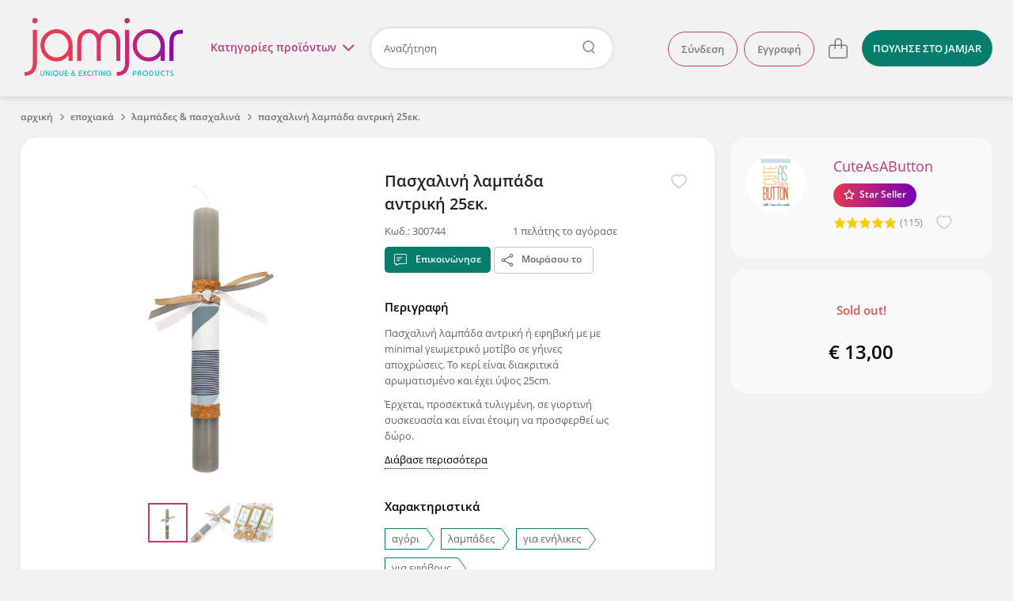

--- FILE ---
content_type: text/html; charset=utf-8
request_url: https://www.jamjar.gr/product/300744/paschalini-lampada-antriki-25ek
body_size: 26225
content:
<!DOCTYPE html>
<!--[if IE 7]>
<html class="ie7" lang="el"> <![endif]-->
<!--[if IE 8]>
<html class="ie8" lang="el"> <![endif]-->
<!--[if IE 9]>
<html class="ie9" lang="el"> <![endif]-->
<!--[if !IE]><!-->
  <html lang="el" itemscope itemtype="http://schema.org/WebPage">
<!--<![endif]-->

<head>
  <title>Πασχαλινή λαμπάδα αντρική 25εκ. | Λαμπάδες &amp; Πασχαλινά - Jamjar.gr</title>

  <meta charset="utf-8">
  <meta http-equiv="X-UA-Compatible" content="IE=edge">

  <meta name="viewport" content="width=device-width, initial-scale=1.0"/>
  <meta name="language" content="el"/>
  <meta name="google" content="notranslate"/>
      <meta name="description" content="Πασχαλινή λαμπάδα αντρική ή εφηβική με με minimal γεωμετρικό μοτίβο σε γήινες αποχρώσεις. Το κερί είναι διακριτικά αρωματισμένο και έχει ύψος 25cm."/>
    <meta name="keywords" content="λαμπάδες, για ενήλικες, για εφήβους, αγόρι"/>
    <meta name="robots" content="noindex, follow"/>

    <meta name="og:title" content="Πασχαλινή λαμπάδα αντρική 25εκ."/>
    <meta name="og:description" content="Πασχαλινή λαμπάδα αντρική ή εφηβική με με minimal γεωμετρικό μοτίβο σε γήινες αποχρώσεις. Το κερί είναι διακριτικά αρωματισμένο και έχει ύψος 25cm."/>
    <meta name="og:url" content="https://www.jamjar.gr/product/300744/paschalini-lampada-antriki-25ek"/>
    <meta name="og:image" content="//cdn.jamjar.gr/images/products/000996/996913/20220302150006_2893e654.jpeg"/>
    <meta name="og:site_name" content="jamjar.gr"/>

<meta name="fb:app_id" content="144148352630341"/>

  <link rel="canonical" href="https://www.jamjar.gr/product/300744/paschalini-lampada-antriki-25ek"/>
  

  <meta name="bitly-verification" content="f409b2686bc8"/>


  <meta name="theme-color" content="#E2395B" />

  <link rel="shortcut icon" type="image/png" href="/favicon.png"/>
  <link rel="mask-icon" href="/mask-icon.png" color="#E2395B">
  <link rel="apple-touch-icon" href="/touch-icon.png">

  <link rel="dns-prefetch" href="https://connect.facebook.net">
  <link rel="dns-prefetch" href="https://www.googletagmanager.com">
  <link rel="dns-prefetch" href="https://www.google-analytics.com">
  <link rel="dns-prefetch" href="//cdn.jamjar.gr">

  <link rel="search" type="application/opensearchdescription+xml" href="/opensearch.xml" title="Jamjar">

  <meta name="csrf-param" content="authenticity_token" />
<meta name="csrf-token" content="dS9Fqt2rAicDLoBspZCIylF0VF4Op6mrFBTnw+/cwHk2AM+noDZs4nftZI8w5gHB+rOgIXA30f+JCyVLz9H4Wg==" />

  <link rel="stylesheet" media="screen" href="/assets/front/application-0bb1164530ae630a1ae00699579ba43d.css" />
  <link rel="stylesheet" media="screen and (min-width: 730px)" href="/assets/front/application_medium-e8d5fa193090f7db054e2f0493c97f42.css" />
  <link rel="stylesheet" media="screen and (min-width: 980px)" href="/assets/front/application_large-7907c590c0a47b55be12d03bce64a2b0.css" />
  <link rel="stylesheet" media="screen and (min-width: 1230px)" href="/assets/front/application_xlarge-cef2434a66281e1fbda107cac4ffbaaf.css" />




  <!--[if IE 9]>
    <link rel="stylesheet" media="screen" href="/assets/front/cross-browser/ie9-01ce9cb5cfa4466761454b9a42ef79ce.css" />
  <![endif]-->

  <script src="/assets/front/application_required-5d6aa1e35c09b05ed9de432190d474ad.js" type="0f94ccf9af89010cc6cf308e-text/javascript"></script>
  <script src="/assets/front/application-1e667f2e3c7146aef6761cec51edfd00.js" defer="defer" type="0f94ccf9af89010cc6cf308e-text/javascript"></script>

  

  
  <!-- Google Universal Analytics -->
<script type="0f94ccf9af89010cc6cf308e-text/javascript">
  (function(i,s,o,g,r,a,m){i['GoogleAnalyticsObject']=r;i[r]=i[r]||function(){
  (i[r].q=i[r].q||[]).push(arguments)},i[r].l=1*new Date();a=s.createElement(o),
  m=s.getElementsByTagName(o)[0];a.async=1;a.src=g;m.parentNode.insertBefore(a,m)
  })(window,document,'script','//www.google-analytics.com/analytics.js','ga');

  ga('create', 'UA-41148349-1', 'auto');
  ga('require', 'ec');
  ga('set', 'currencyCode', 'EUR');


    ga('ec:addProduct',{"id":"300744","name":"Πασχαλινή λαμπάδα αντρική 25εκ.","brand":"cuteasabutton","category":"Εποχιακά \u003e Λαμπάδες \u0026 Πασχαλινά","price":"13.00","currency":"EUR"});
  ga('ec:setAction','detail');


  ga('send', 'pageview');
</script>

<!-- Google tag (gtag.js) -->
<script async src="https://www.googletagmanager.com/gtag/js?id=G-CT37RBJFML" type="0f94ccf9af89010cc6cf308e-text/javascript"></script>
<script type="0f94ccf9af89010cc6cf308e-text/javascript">
  window.dataLayer = window.dataLayer || [];
  function gtag(){dataLayer.push(arguments);}
  gtag('js', new Date());

  gtag('config', 'G-CT37RBJFML', {"currency":"EUR"});

    gtag('event', 'view_item', {"currency":"EUR","value":13.0,"items":[{"item_category":"Εποχιακά","item_category_2":"Λαμπάδες \u0026 Πασχαλινά","item_id":"300744","item_name":"Πασχαλινή λαμπάδα αντρική 25εκ.","item_brand":"cuteasabutton","price":13.0,"affiliation":"jamjar"}]});

</script>


  <script type="0f94ccf9af89010cc6cf308e-text/javascript">
  (function (a, b, c, d, e, f, g) {
    a['SkroutzAnalyticsObject'] = e;
    a[e] = a[e] || function () {
      (a[e].q = a[e].q || []).push(arguments);
    };
    f = b.createElement(c);
    f.async = true;
    f.src = d;
    g = b.getElementsByTagName(c)[0];
    g.parentNode.insertBefore(f, g);
  })(window, document, 'script', 'https://analytics.skroutz.gr/analytics.min.js', 'skroutz_analytics');

  skroutz_analytics('session', 'connect', 'SA-5187-3942');
</script>
  <!-- Google Tag Manager -->
<script type="0f94ccf9af89010cc6cf308e-text/javascript">
  (function (w, d, s, l, i) {
    w[l] = w[l] || [];
    w[l].push({
      'gtm.start':
          new Date().getTime(), event: 'gtm.js'
    });
    var f = d.getElementsByTagName(s)[0],
        j = d.createElement(s), dl = l != 'dataLayer' ? '&l=' + l : '';
    j.async = true;
    j.defer = true;
    j.src =
        'https://www.googletagmanager.com/gtm.js?id=' + i + dl;
    f.parentNode.insertBefore(j, f);
  })(window, document, 'script', 'dataLayer', 'GTM-KLPC6CP');
</script>
<!-- End Google Tag Manager -->


</head>

<body class="product-page" id="product-300744">
  

<script type="0f94ccf9af89010cc6cf308e-text/javascript">
  $(document).ready(function() {
    $('.close').click(function(e) {
      e.preventDefault();
      $(this).parent('.alert').remove();
    });
  });
</script>

  

<header class="main-header">
  <div class="header-wrapper content-full-container">
    <div class="content-full cf">
        <a href="#" class="hamburger-menu-toggle">
          μενού<img src="/assets/front/menu-open-c022867e38fb37693434bd69607f73ec.svg" alt="Menu open" />
        </a>

      <div class="logo-wrapper">
        <a class="logo" title="Επιστροφή στην αρχική" href="/">jamjar</a>
      </div>

      <div class="header-right cf">

          <nav class="header-actions">
  <ul class="header-list header-list-guest">
      <li class="account-actions header-list-item">
        <a rel="nofollow" class="btn" href="/account/sign_in">Σύνδεση</a>
        <a rel="nofollow" class="btn" href="/account/sign_up">Εγγραφή</a>
      </li>
      <li class="account-options header-list-item">
        <a title="Λογαριασμός" class="user-icon" href="#">
          <svg height="32" viewBox="0 0 32 32" width="32" xmlns="http://www.w3.org/2000/svg">
  <path fill="currentColor" d="m15.999816 2c-7.724286 0-13.999816 6.27529-13.999816 13.999816s6.27553 14.000184 13.999816 14.000184c7.724526 0 14.000184-6.275658 14.000184-14.000184s-6.275658-13.999816-14.000184-13.999816zm0 1.257041c7.045103 0 12.742775 5.697673 12.742775 12.742775 0 7.045103-5.697672 12.742775-12.742775 12.742775-7.044839 0-12.742775-5.697672-12.742775-12.742775 0-7.045102 5.697936-12.742775 12.742775-12.742775zm0 3.974797c-3.074264 0-5.574734 2.501458-5.574734 5.575471 0 3.074264 2.50047 5.575102 5.574734 5.575102s5.575103-2.500838 5.575103-5.575102c0-3.074013-2.500839-5.575471-5.575103-5.575471zm0 1.371953c2.317704 0 4.203149 1.885814 4.203149 4.203518s-1.885445 4.203517-4.203149 4.203517-4.203149-1.885813-4.203149-4.203517 1.885445-4.203518 4.203149-4.203518zm-4.00242 9.194481c-1.976008 1.335106-3.155677 3.554109-3.155677 5.935677h1.371585c0-1.925218.954164-3.719055 2.552017-4.798706zm8.154006.103495-.796286 1.116715c1.522424 1.085685 2.431212 2.848581 2.431212 4.715467h1.371953c0-2.309658-1.123902-4.489784-3.006879-5.832182z"/>
</svg>

</a>      </li>

      <li class="cart-item">
        
<a class="cart" data-count="0" data-container="body" title="Το καλάθι σου είναι άδειο" href="/cart">
  <svg height="32" viewBox="0 0 32 32" width="32" xmlns="http://www.w3.org/2000/svg">
  <path fill="currentColor" d="m16.256575 3.3c-2.605206 0-4.725127 2.1194748-4.725127 4.7246809v3.5168871h-4.5317875c-1.6539869 0-2.9996606 1.345677-2.9996606 2.999668v11.433186c0 1.6543 1.3456737 2.999666 2.9996606 2.999666h17.9997735c1.654612 0 3.000566-1.345366 3.000566-2.999666v-11.433186c0-1.653991-1.345954-2.999668-3.000566-2.999668h-4.018191v-3.5168871c0-2.605206-2.119465-4.7246809-4.724668-4.7246809zm0 1.4179729c1.823548 0 3.306723 1.4834675 3.306723 3.306708v3.5168871h-6.613902v-3.5168871c0-1.8232405 1.483629-3.306708 3.307179-3.306708zm-9.2569145 8.2415371h4.5317885v3.682473h1.417947v-3.682473h6.613902v3.682473h1.417945v-3.682473h4.018191c.872956 0 1.582625.709389 1.582625 1.581726v11.433186c0 .872335-.709669 1.581724-1.582625 1.581724h-17.9997735c-.8723353 0-1.5821695-.709389-1.5821695-1.581724v-11.433186c0-.872337.7098342-1.581726 1.5821695-1.581726z"/>
</svg>

</a>

      </li>

      <li class="sell header-list-item">
          <a class="btn btn-light-blue" href="/sell">
            <span>ΠΟΥΛΗΣΕ</span><span class="extra-info"> ΣΤΟ JAMJAR</span>
</a>      </li>
  </ul>
</nav>

<script type="0f94ccf9af89010cc6cf308e-text/javascript">
  $(document).ready(function () {
    $('html').click(function () {
      $('.user-shop-menu, .user-menu, .cart-dropdown').removeClass('active');
      $('body').removeClass('header-dropdown-active');
    });

    $('.avatar-box, .user-icon').click(function (e) {
      e.preventDefault();
      e.stopPropagation();
      $('.main-menu').removeClass('active');
      $('body').removeClass('main-menu-active');

      $('body').toggleClass('header-dropdown-active');
      $('.user-menu').toggleClass('active');
      $('.user-shop-menu, .cart-dropdown').removeClass('active');
    });

    $('.user-shop .user-shop-link, .account-link').click(function (e) {
      e.preventDefault();
      e.stopPropagation();
      $('.main-menu').removeClass('active');
      $('body').removeClass('main-menu-active');

      $('body').toggleClass('header-dropdown-active');
      $('.user-shop-menu').toggleClass('active');
      $('.user-menu, .cart-dropdown').removeClass('active');
    });
  });
</script>

          <div class="search-container">
              <a href="#" class="main-menu-toggle">Κατηγορίες <span>προϊόντων</span><i class="menu-icon"></i></a>

            <form class="header-form" action="/products" accept-charset="UTF-8" method="get">
  <input type="text" name="q" id="search-keywords" placeholder="Αναζήτηση" class="search-field" />
</form>
          </div>
      </div>
    </div>
  </div>

      <nav class="main-menu content-full-container">
  <div class="content-full">
    <ul>
      
  <li class="emphasized-menu-item">
    <a class="main-category with-icon " href="/browse/t/dora">
      <img title="Δώρα" alt="Δώρα" loading="lazy" src="/assets/front/categories/dora-8032cbfebabdfc1ccedf6db0af2c6368.svg" />
      <span>Δώρα</span>
      <span class="toggle"></span>
</a>      <div class="submenu">
        <div class="menu-category-title">
          <h3>Δώρα</h3>
        </div>
        <div class="menu-category-items">
            <ul>
                <li>
                  <a href="/browse/tt/dora-gia-ti-mama">Για τη μαμά</a>
                </li>
                <li>
                  <a href="/browse/tt/dora-gia-to-mpampa">Για το μπαμπά</a>
                </li>
                <li>
                  <a href="/browse/tt/dora-gia-neogennita">Για νεογέννητα</a>
                </li>
            </ul>
            <ul>
                <li>
                  <a href="/browse/tt/dora-gia-ti-daskala">Για τη δασκάλα</a>
                </li>
                <li>
                  <a href="/browse/tt/dora-gia-ti-nona-nono">Για τη νονά/νονό</a>
                </li>
            </ul>
        </div>
        <div class="menu-category-link">
          <a class="btn-big" href="/browse/t/dora">Δες τα όλα εδώ</a>
        </div>
      </div>
</li>
      
  <li>
    <a class="main-category with-icon " href="/browse/27-kosmhmata">
      <img title="Κοσμήματα" alt="Κοσμήματα" loading="lazy" src="/assets/front/categories/kosmhmata-bd69b0ab7aba39051a409d3487122d70.svg" />
      <span>Κοσμήματα</span>
      <span class="toggle"></span>
</a>      <div class="submenu">
        <div class="menu-category-title">
          <h3>Κοσμήματα</h3>
        </div>
        <div class="menu-category-items">
            <ul>
                <li>
                  <a href="/browse/33-skoularikia">Σκουλαρίκια</a>
                </li>
                <li>
                  <a href="/browse/kolie">Κολιέ</a>
                </li>
                <li>
                  <a href="/browse/32-vrachiolia">Βραχιόλια</a>
                </li>
                <li>
                  <a href="/browse/daktilidia">Δαχτυλίδια</a>
                </li>
            </ul>
            <ul>
                <li>
                  <a href="/browse/body-jewels">Body jewels</a>
                </li>
                <li>
                  <a href="/browse/karfitses">Καρφίτσες</a>
                </li>
                <li>
                  <a href="/browse/antrika-1">Ανδρικά κοσμήματα</a>
                </li>
                <li>
                  <a href="/browse/egkymosynis">Εγκυμοσύνης</a>
                </li>
            </ul>
        </div>
        <div class="menu-category-link">
          <a class="btn-big" href="/browse/27-kosmhmata">Δες τα όλα εδώ</a>
        </div>
      </div>
</li>
  <li>
    <a class="main-category with-icon " href="/browse/16-axesouar">
      <img title="Αξεσουάρ" alt="Αξεσουάρ" loading="lazy" src="/assets/front/categories/axesouar-c84a2cb9aa3cdfe6c2129a88b35b141b.svg" />
      <span>Αξεσουάρ</span>
      <span class="toggle"></span>
</a>      <div class="submenu">
        <div class="menu-category-title">
          <h3>Αξεσουάρ</h3>
        </div>
        <div class="menu-category-items">
            <ul>
                <li>
                  <a href="/browse/gyalia-iliou">Γυαλιά Ηλίου &amp; Αλυσίδες Γυαλιών</a>
                </li>
                <li>
                  <a href="/browse/21-tsantes">Τσάντες</a>
                </li>
                <li>
                  <a href="/browse/plekta">Πλεκτά</a>
                </li>
                <li>
                  <a href="/browse/neseser">Νεσεσέρ</a>
                </li>
                <li>
                  <a href="/browse/portofolia">Θήκες &amp; Πορτοφόλια</a>
                </li>
                <li>
                  <a href="/browse/kapela">Καπέλα</a>
                </li>
            </ul>
            <ul>
                <li>
                  <a href="/browse/axesouar-mallion">Αξεσουάρ Μαλλιών</a>
                </li>
                <li>
                  <a href="/browse/foularia">Φουλάρια &amp; Εσάρπες</a>
                </li>
                <li>
                  <a href="/browse/petsetes-thalassis">Πετσέτες θαλάσσης</a>
                </li>
                <li>
                  <a href="/browse/mprelok">Μπρελόκ</a>
                </li>
                <li>
                  <a href="/browse/papigion">Παπιγιόν</a>
                </li>
                <li>
                  <a href="/browse/maniketokoumpa">Μανικετόκουμπα</a>
                </li>
            </ul>
            <ul>
                <li>
                  <a href="/browse/axesouar-katoikidiou">Αξεσουάρ Κατοικίδιων</a>
                </li>
                <li>
                  <a href="/browse/kompologia">Κομπολόγια</a>
                </li>
                <li>
                  <a href="/browse/rologia">Ρολόγια</a>
                </li>
                <li>
                  <a href="/browse/maskes-prosopou">Μάσκες Προσώπου</a>
                </li>
                <li>
                  <a href="/browse/axesouar-kiniton">Αξεσουάρ Κινητών</a>
                </li>
            </ul>
        </div>
        <div class="menu-category-link">
          <a class="btn-big" href="/browse/16-axesouar">Δες τα όλα εδώ</a>
        </div>
      </div>
</li>
  <li>
    <a class="main-category with-icon " href="/browse/20-papoutsia">
      <img title="Παπούτσια" alt="Παπούτσια" loading="lazy" src="/assets/front/categories/papoutsia-2a3f0a14a5ec929a86bcd2deca25994d.svg" />
      <span>Παπούτσια</span>
      <span class="toggle"></span>
</a>      <div class="submenu">
        <div class="menu-category-title">
          <h3>Παπούτσια</h3>
        </div>
        <div class="menu-category-items">
            <ul>
                <li>
                  <a href="/browse/mpalarines">Μπαλαρίνες</a>
                </li>
                <li>
                  <a href="/browse/pantofles">Παντόφλες</a>
                </li>
                <li>
                  <a href="/browse/sandalia">Σανδάλια</a>
                </li>
                <li>
                  <a href="/browse/oxford">Oxford</a>
                </li>
                <li>
                  <a href="/browse/goves">Γόβες</a>
                </li>
                <li>
                  <a href="/browse/mpotakia">Μποτάκια</a>
                </li>
            </ul>
            <ul>
                <li>
                  <a href="/browse/espantrigies">Εσπαντρίγιες</a>
                </li>
                <li>
                  <a href="/browse/sneakers">Sneakers</a>
                </li>
                <li>
                  <a href="/browse/mokasinia">Μοκασίνια</a>
                </li>
                <li>
                  <a href="/browse/pedila">Πέδιλα</a>
                </li>
                <li>
                  <a href="/browse/mules">Mules</a>
                </li>
                <li>
                  <a href="/browse/platformes">Πλατφόρμες</a>
                </li>
            </ul>
        </div>
        <div class="menu-category-link">
          <a class="btn-big" href="/browse/20-papoutsia">Δες τα όλα εδώ</a>
        </div>
      </div>
</li>
  <li>
    <a class="main-category with-icon " href="/browse/22-roucha">
      <img title="Ρούχα" alt="Ρούχα" loading="lazy" src="/assets/front/categories/roucha-2062a0bc6fee88e612cc902732ee855c.svg" />
      <span>Ρούχα</span>
      <span class="toggle"></span>
</a>      <div class="submenu">
        <div class="menu-category-title">
          <h3>Ρούχα</h3>
        </div>
        <div class="menu-category-items">
            <ul>
                <li>
                  <a href="/browse/andrika-t-shirts">Ανδρικά Ρούχα</a>
                </li>
                <li>
                  <a href="/browse/25-foremata">Φορέματα</a>
                </li>
                <li>
                  <a href="/browse/foustes">Φούστες</a>
                </li>
                <li>
                  <a href="/browse/mplouzes">Μπλούζες</a>
                </li>
                <li>
                  <a href="/browse/tshirts">T-shirts</a>
                </li>
                <li>
                  <a href="/browse/poukamisa">Πουκάμισα</a>
                </li>
            </ul>
            <ul>
                <li>
                  <a href="/browse/pantelonia-shorts">Παντελόνια &amp; Σορτς</a>
                </li>
                <li>
                  <a href="/browse/jackets">Ζακέτες</a>
                </li>
                <li>
                  <a href="/browse/esorouxa">Εσώρουχα</a>
                </li>
                <li>
                  <a href="/browse/magio">Μαγιό</a>
                </li>
                <li>
                  <a href="/browse/kaftania">Καφτάνια</a>
                </li>
            </ul>
        </div>
        <div class="menu-category-link">
          <a class="btn-big" href="/browse/22-roucha">Δες τα όλα εδώ</a>
        </div>
      </div>
</li>
  <li>
    <a class="main-category with-icon " href="/browse/11-paidika">
      <img title="Παιδικά &amp; Βρεφικά" alt="Παιδικά &amp; Βρεφικά" loading="lazy" src="/assets/front/categories/paidika-68f915fe3f42ac0eb5a993370dc2035c.svg" />
      <span>Παιδικά &amp; Βρεφικά</span>
      <span class="toggle"></span>
</a>      <div class="submenu">
        <div class="menu-category-title">
          <h3>Παιδικά &amp; Βρεφικά</h3>
        </div>
        <div class="menu-category-items">
            <ul>
                <li>
                  <a href="/browse/12-diakosmisi">Διακόσμηση παιδικού &amp; βρεφικού δωματίου</a>
                </li>
                <li>
                  <a href="/browse/proika-morou">Προίκα Μωρού</a>
                </li>
                <li>
                  <a href="/browse/paixnidia">Παιδικά Παιχνίδια</a>
                </li>
                <li>
                  <a href="/browse/paidika-vrefika-roucha-papoutsia">Παιδικά &amp; βρεφικά ρούχα και παπούτσια</a>
                </li>
            </ul>
            <ul>
                <li>
                  <a href="/browse/14-axesouar">Παιδικά αξεσουάρ</a>
                </li>
                <li>
                  <a href="/browse/sxolika">Σχολικά Είδη</a>
                </li>
                <li>
                  <a href="/browse/party">Είδη Party</a>
                </li>
            </ul>
        </div>
        <div class="menu-category-link">
          <a class="btn-big" href="/browse/11-paidika">Δες τα όλα εδώ</a>
        </div>
      </div>
</li>
  <li>
    <a class="main-category with-icon " href="/browse/5-eidi-spitiou">
      <img title="Είδη σπιτιού" alt="Είδη σπιτιού" loading="lazy" src="/assets/front/categories/eidi-spitiou-d6a80e8b6c00aadaf1b88a8b67a4f10f.svg" />
      <span>Είδη σπιτιού</span>
      <span class="toggle"></span>
</a>      <div class="submenu">
        <div class="menu-category-title">
          <h3>Είδη σπιτιού</h3>
        </div>
        <div class="menu-category-items">
            <ul>
                <li>
                  <a href="/browse/diakosmitika-toichou">Διακόσμηση Τοίχου</a>
                </li>
                <li>
                  <a href="/browse/kouzina">Είδη Κουζίνας</a>
                </li>
                <li>
                  <a href="/browse/grafeio">Είδη Γραφείου</a>
                </li>
                <li>
                  <a href="/browse/55-fotistika">Φωτιστικά</a>
                </li>
                <li>
                  <a href="/browse/rologia-diakosmitika">Ρολόγια</a>
                </li>
            </ul>
            <ul>
                <li>
                  <a href="/browse/leyka-eidi">Λευκά Είδη</a>
                </li>
                <li>
                  <a href="/browse/10-diakosmisi">Επιτραπέζια Διακοσμητικά</a>
                </li>
                <li>
                  <a href="/browse/eychetiries-kartes">Ευχετήριες κάρτες</a>
                </li>
                <li>
                  <a href="/browse/keria">Κεριά &amp; Κηροπήγια</a>
                </li>
                <li>
                  <a href="/browse/ektyposima">Εκτυπώσιμα</a>
                </li>
            </ul>
        </div>
        <div class="menu-category-link">
          <a class="btn-big" href="/browse/5-eidi-spitiou">Δες τα όλα εδώ</a>
        </div>
      </div>
</li>
  <li>
    <a class="main-category with-icon " href="/browse/gamos">
      <img title="Γάμος/Βάπτιση" alt="Γάμος/Βάπτιση" loading="lazy" src="/assets/front/categories/gamos-e0b8be85e5239818ea40f9358cff29f8.svg" />
      <span>Γάμος/Βάπτιση</span>
      <span class="toggle"></span>
</a>      <div class="submenu">
        <div class="menu-category-title">
          <h3>Γάμος/Βάπτιση</h3>
        </div>
        <div class="menu-category-items">
            <ul>
                <li>
                  <a href="/browse/set-vaptisis">Είδη Βάπτισης</a>
                </li>
                <li>
                  <a href="/browse/stefana-gamou">Στέφανα Γάμου</a>
                </li>
                <li>
                  <a href="/browse/vivlia-eyxon-vaptisis">Βιβλία ευχών &amp; άλμπουμ βάπτισης</a>
                </li>
                <li>
                  <a href="/browse/diakosmisi-stolismos">Στολισμός Γάμου</a>
                </li>
            </ul>
            <ul>
                <li>
                  <a href="/browse/mpomponieres">Μπομπονιέρες</a>
                </li>
                <li>
                  <a href="/browse/bachelorette-party">Bachelorette Party</a>
                </li>
                <li>
                  <a href="/browse/martyrika">Μαρτυρικά</a>
                </li>
                <li>
                  <a href="/browse/prosklitiria">Προσκλητήρια</a>
                </li>
            </ul>
        </div>
        <div class="menu-category-link">
          <a class="btn-big" href="/browse/gamos">Δες τα όλα εδώ</a>
        </div>
      </div>
</li>
  <li>
    <a class="main-category with-icon " href="/browse/epoxiaka">
      <img title="Εποχιακά" alt="Εποχιακά" loading="lazy" src="/assets/front/categories/epoxiaka-9dc571fe2b4774d1c5fee2da996ba5a3.svg" />
      <span>Εποχιακά</span>
      <span class="toggle"></span>
</a>      <div class="submenu">
        <div class="menu-category-title">
          <h3>Εποχιακά</h3>
        </div>
        <div class="menu-category-items">
            <ul>
                <li>
                  <a href="/browse/xristougenniatika">Χριστουγεννιάτικα</a>
                </li>
                <li>
                  <a href="/browse/59-pascha">Λαμπάδες &amp; Πασχαλινά</a>
                </li>
                <li>
                  <a href="/browse/agvalentinoy">Αγίου Βαλεντίνου</a>
                </li>
            </ul>
            <ul>
                <li>
                  <a href="/browse/apokriatika">Αποκριάτικα</a>
                </li>
                <li>
                  <a href="/browse/32-vrachiolia/k/9747/martakia?from=menu">Μαρτάκια</a>
                </li>
            </ul>
        </div>
        <div class="menu-category-link">
          <a class="btn-big" href="/browse/epoxiaka">Δες τα όλα εδώ</a>
        </div>
      </div>
</li>
  <li>
    <a class="main-category with-icon " href="/browse/kallyntika">
      <img title="Καλλυντικά" alt="Καλλυντικά" loading="lazy" src="/assets/front/categories/kallyntika-3c917fa244d94850488de32771a288b1.svg" />
      <span>Καλλυντικά</span>
      <span class="toggle"></span>
</a>      <div class="submenu">
        <div class="menu-category-title">
          <h3>Καλλυντικά</h3>
        </div>
        <div class="menu-category-items">
            <ul>
                <li>
                  <a href="/browse/kremes-maskesprosopou">Κρέμες &amp; Μάσκες Προσώπου</a>
                </li>
                <li>
                  <a href="/browse/scrubs-kremessomatos">Scrubs &amp; Κρέμες Σώματος</a>
                </li>
                <li>
                  <a href="/browse/sapounia">Σαπούνια</a>
                </li>
                <li>
                  <a href="/browse/afroloutra-sampouan">Αφρόλουτρα &amp; Σαμπουάν</a>
                </li>
            </ul>
            <ul>
                <li>
                  <a href="/browse/body-mist">Body Mist</a>
                </li>
                <li>
                  <a href="/browse/aloifes">Αλοιφές</a>
                </li>
                <li>
                  <a href="/browse/ekchylismata-ladia-somatos">Εκχυλίσματα &amp; Λάδια Σώματος</a>
                </li>
                <li>
                  <a href="/browse/makigiazkainyxia">Μακιγιάζ και νύχια</a>
                </li>
            </ul>
        </div>
        <div class="menu-category-link">
          <a class="btn-big" href="/browse/kallyntika">Δες τα όλα εδώ</a>
        </div>
      </div>
</li>
  <li class="emphasized-menu-item">
    <a class="main-category with-icon " href="/browse/pinakes-zografikis">
      <img title="Πίνακες ζωγραφικής" alt="Πίνακες ζωγραφικής" loading="lazy" src="/assets/front/categories/pinakes-zografikis-151410d0245f768a96d26a8e8d8d7c50.svg" />
      <span>Πίνακες ζωγραφικής</span>
      
</a></li>
  <li>
    <a class="main-category with-icon " href="/browse/ylika_ergaleia">
      <img title="Υλικά &amp; Εργαλεία" alt="Υλικά &amp; Εργαλεία" loading="lazy" src="/assets/front/categories/ylika-ergaleia-96b4d3beb739009274312077fa323b9f.svg" />
      <span>Υλικά &amp; Εργαλεία</span>
      
</a></li>
      
    </ul>
  </div>
</nav>

<script type="0f94ccf9af89010cc6cf308e-text/javascript">
  $('.main-menu .main-category').on('mouseenter', function (e) {
    $(this).parent().siblings().removeClass('active');
    $(this).parent().addClass('active');
  });

  $('.main-menu .toggle').on('click', function (e) {
    e.preventDefault();
    $(this).parents('li').siblings().removeClass('active');
    $(this).parents('li').toggleClass('active');
  });

  $(document).ready(function() {
    const gutter = window.innerWidth - document.body.offsetWidth;

    if (gutter > 0) {
      $('body').addClass('with-gutter');
      document.body.style.setProperty('--scroll-gutter', gutter + 'px');
    }
  });
</script>


  <div class="content dropdown-menus">
    <div class="dropdown-wrapper">
      <span class="close">
        <img loading="lazy" src="/assets/front/menu-close-520ca0418b21488fb842213afb1cb1cf.svg" alt="Menu close" />
      </span>
        <ul class="account-menu user-menu user-panel">
    <li class="login">
      <a rel="nofollow" href="/account/sign_in">Σύνδεση</a>
    </li>
    <li class="signup">
      <a rel="nofollow" href="/account/sign_up">Εγγραφή</a>
    </li>
  </ul>

      
      
<div class="cart-dropdown card">
    <p>Το καλάθι σου είναι άδειο.</p>
    <a href="/cart" class="btn">Δες το καλάθι</a>
</div>

<script type="0f94ccf9af89010cc6cf308e-text/javascript">
  $(document).ready(function() {
    $('.header-right .cart').click(function(e) {
      e.preventDefault();
      e.stopPropagation();
      $('body').toggleClass('header-dropdown-active');
      $('.cart-dropdown').toggleClass('active');
      $('.user-shop-menu, .user-menu').removeClass('active');
    });
  });
</script>

    </div>
  </div>
</header>

<script type="0f94ccf9af89010cc6cf308e-text/javascript" charset="utf-8">
  $('header .header-form').click(function (e) {
    if (e.target.closest('.search-field') == null) {
      e.target.submit();
    }
  });

  $('header .main-menu-toggle').click(function (e) {
    e.preventDefault();
    $('.user-shop-menu, .user-menu, .cart-dropdown').removeClass('active');
    $('body').removeClass('header-dropdown-active');

    $('.main-menu').toggleClass('active');
    $('body').toggleClass('main-menu-active');

    if (!$('.main-menu').hasClass('active')) {
      $('.main-menu .active').removeClass('active');
    }
  });

  $('.main-menu').click(function (e) {
    if (e.target == this || e.target == this.firstElementChild) {
      $('.main-menu').removeClass('active');
      $('.main-menu .active').removeClass('active');
      $('body').removeClass('main-menu-active');
    }
  });

  $(window).scroll(function () {
    $('.main-header').toggleClass('sticky', $(this).scrollTop() > 150);
  });
</script>


    <div class="hamburger-container">
  <div class="hamburger-wrapper">
    <a href="#" class="back back-icon"><img loading="lazy" src="/assets/front/menu-back-5aca2a5585ec1aad61d684ba7c85068d.svg" alt="Menu back" /></a>
    <a href="#" class="close close-icon"><img loading="lazy" src="/assets/front/menu-close-520ca0418b21488fb842213afb1cb1cf.svg" alt="Menu close" /></a>

    <nav class="hamburger-menu">
      <div class="hamburger-content">
          <ul class="categories-menu">
              <li class="collapsible">
    <a class="main-category" href="/browse/t/dora">
      <img title="Δώρα" alt="Δώρα" loading="lazy" src="/assets/front/categories/dora-8032cbfebabdfc1ccedf6db0af2c6368.svg" />
      <span>Δώρα</span>
</a>      <ul class="subcategory-menu">
          <li>
            <a class="subcategories-link" href="/browse/tt/dora-gia-ti-mama">
              <span>Για τη μαμά</span>
</a>          </li>
          <li>
            <a class="subcategories-link" href="/browse/tt/dora-gia-to-mpampa">
              <span>Για το μπαμπά</span>
</a>          </li>
          <li>
            <a class="subcategories-link" href="/browse/tt/dora-gia-neogennita">
              <span>Για νεογέννητα</span>
</a>          </li>
          <li>
            <a class="subcategories-link" href="/browse/tt/dora-gia-ti-daskala">
              <span>Για τη δασκάλα</span>
</a>          </li>
          <li>
            <a class="subcategories-link" href="/browse/tt/dora-gia-ti-nona-nono">
              <span>Για τη νονά/νονό</span>
</a>          </li>
        <li class="category-link">
          <a class="btn-big" href="/browse/t/dora">Δες τα όλα εδώ</a>
        </li>
      </ul>
</li>
              <li class="collapsible">
    <a class="main-category" href="/browse/27-kosmhmata">
      <img title="Κοσμήματα" alt="Κοσμήματα" loading="lazy" src="/assets/front/categories/kosmhmata-bd69b0ab7aba39051a409d3487122d70.svg" />
      <span>Κοσμήματα</span>
</a>      <ul class="subcategory-menu">
          <li>
            <a class="subcategories-link" href="/browse/33-skoularikia">
              <span>Σκουλαρίκια</span>
</a>          </li>
          <li>
            <a class="subcategories-link" href="/browse/kolie">
              <span>Κολιέ</span>
</a>          </li>
          <li>
            <a class="subcategories-link" href="/browse/32-vrachiolia">
              <span>Βραχιόλια</span>
</a>          </li>
          <li>
            <a class="subcategories-link" href="/browse/daktilidia">
              <span>Δαχτυλίδια</span>
</a>          </li>
          <li>
            <a class="subcategories-link" href="/browse/body-jewels">
              <span>Body jewels</span>
</a>          </li>
          <li>
            <a class="subcategories-link" href="/browse/karfitses">
              <span>Καρφίτσες</span>
</a>          </li>
          <li>
            <a class="subcategories-link" href="/browse/antrika-1">
              <span>Ανδρικά κοσμήματα</span>
</a>          </li>
          <li>
            <a class="subcategories-link" href="/browse/egkymosynis">
              <span>Εγκυμοσύνης</span>
</a>          </li>


        <li class="category-link">
          <a class="btn-big" href="/browse/27-kosmhmata">Δες τα όλα εδώ</a>
        </li>
      </ul>
</li>  <li class="collapsible">
    <a class="main-category" href="/browse/16-axesouar">
      <img title="Αξεσουάρ" alt="Αξεσουάρ" loading="lazy" src="/assets/front/categories/axesouar-c84a2cb9aa3cdfe6c2129a88b35b141b.svg" />
      <span>Αξεσουάρ</span>
</a>      <ul class="subcategory-menu">
          <li>
            <a class="subcategories-link" href="/browse/gyalia-iliou">
              <span>Γυαλιά Ηλίου &amp; Αλυσίδες Γυαλιών</span>
</a>          </li>
          <li>
            <a class="subcategories-link" href="/browse/21-tsantes">
              <span>Τσάντες</span>
</a>          </li>
          <li>
            <a class="subcategories-link" href="/browse/plekta">
              <span>Πλεκτά</span>
</a>          </li>
          <li>
            <a class="subcategories-link" href="/browse/neseser">
              <span>Νεσεσέρ</span>
</a>          </li>
          <li>
            <a class="subcategories-link" href="/browse/portofolia">
              <span>Θήκες &amp; Πορτοφόλια</span>
</a>          </li>
          <li>
            <a class="subcategories-link" href="/browse/kapela">
              <span>Καπέλα</span>
</a>          </li>
          <li>
            <a class="subcategories-link" href="/browse/axesouar-mallion">
              <span>Αξεσουάρ Μαλλιών</span>
</a>          </li>
          <li>
            <a class="subcategories-link" href="/browse/foularia">
              <span>Φουλάρια &amp; Εσάρπες</span>
</a>          </li>
          <li>
            <a class="subcategories-link" href="/browse/petsetes-thalassis">
              <span>Πετσέτες θαλάσσης</span>
</a>          </li>
          <li>
            <a class="subcategories-link" href="/browse/mprelok">
              <span>Μπρελόκ</span>
</a>          </li>
          <li>
            <a class="subcategories-link" href="/browse/papigion">
              <span>Παπιγιόν</span>
</a>          </li>
          <li>
            <a class="subcategories-link" href="/browse/maniketokoumpa">
              <span>Μανικετόκουμπα</span>
</a>          </li>
          <li>
            <a class="subcategories-link" href="/browse/axesouar-katoikidiou">
              <span>Αξεσουάρ Κατοικίδιων</span>
</a>          </li>
          <li>
            <a class="subcategories-link" href="/browse/kompologia">
              <span>Κομπολόγια</span>
</a>          </li>
          <li>
            <a class="subcategories-link" href="/browse/rologia">
              <span>Ρολόγια</span>
</a>          </li>
          <li>
            <a class="subcategories-link" href="/browse/maskes-prosopou">
              <span>Μάσκες Προσώπου</span>
</a>          </li>
          <li>
            <a class="subcategories-link" href="/browse/axesouar-kiniton">
              <span>Αξεσουάρ Κινητών</span>
</a>          </li>


        <li class="category-link">
          <a class="btn-big" href="/browse/16-axesouar">Δες τα όλα εδώ</a>
        </li>
      </ul>
</li>  <li class="collapsible">
    <a class="main-category" href="/browse/20-papoutsia">
      <img title="Παπούτσια" alt="Παπούτσια" loading="lazy" src="/assets/front/categories/papoutsia-2a3f0a14a5ec929a86bcd2deca25994d.svg" />
      <span>Παπούτσια</span>
</a>      <ul class="subcategory-menu">
          <li>
            <a class="subcategories-link" href="/browse/mpalarines">
              <span>Μπαλαρίνες</span>
</a>          </li>
          <li>
            <a class="subcategories-link" href="/browse/pantofles">
              <span>Παντόφλες</span>
</a>          </li>
          <li>
            <a class="subcategories-link" href="/browse/sandalia">
              <span>Σανδάλια</span>
</a>          </li>
          <li>
            <a class="subcategories-link" href="/browse/oxford">
              <span>Oxford</span>
</a>          </li>
          <li>
            <a class="subcategories-link" href="/browse/goves">
              <span>Γόβες</span>
</a>          </li>
          <li>
            <a class="subcategories-link" href="/browse/mpotakia">
              <span>Μποτάκια</span>
</a>          </li>
          <li>
            <a class="subcategories-link" href="/browse/espantrigies">
              <span>Εσπαντρίγιες</span>
</a>          </li>
          <li>
            <a class="subcategories-link" href="/browse/sneakers">
              <span>Sneakers</span>
</a>          </li>
          <li>
            <a class="subcategories-link" href="/browse/mokasinia">
              <span>Μοκασίνια</span>
</a>          </li>
          <li>
            <a class="subcategories-link" href="/browse/pedila">
              <span>Πέδιλα</span>
</a>          </li>
          <li>
            <a class="subcategories-link" href="/browse/mules">
              <span>Mules</span>
</a>          </li>
          <li>
            <a class="subcategories-link" href="/browse/platformes">
              <span>Πλατφόρμες</span>
</a>          </li>


        <li class="category-link">
          <a class="btn-big" href="/browse/20-papoutsia">Δες τα όλα εδώ</a>
        </li>
      </ul>
</li>  <li class="collapsible">
    <a class="main-category" href="/browse/22-roucha">
      <img title="Ρούχα" alt="Ρούχα" loading="lazy" src="/assets/front/categories/roucha-2062a0bc6fee88e612cc902732ee855c.svg" />
      <span>Ρούχα</span>
</a>      <ul class="subcategory-menu">
          <li>
            <a class="subcategories-link" href="/browse/andrika-t-shirts">
              <span>Ανδρικά Ρούχα</span>
</a>          </li>
          <li>
            <a class="subcategories-link" href="/browse/25-foremata">
              <span>Φορέματα</span>
</a>          </li>
          <li>
            <a class="subcategories-link" href="/browse/foustes">
              <span>Φούστες</span>
</a>          </li>
          <li>
            <a class="subcategories-link" href="/browse/mplouzes">
              <span>Μπλούζες</span>
</a>          </li>
          <li>
            <a class="subcategories-link" href="/browse/tshirts">
              <span>T-shirts</span>
</a>          </li>
          <li>
            <a class="subcategories-link" href="/browse/poukamisa">
              <span>Πουκάμισα</span>
</a>          </li>
          <li>
            <a class="subcategories-link" href="/browse/pantelonia-shorts">
              <span>Παντελόνια &amp; Σορτς</span>
</a>          </li>
          <li>
            <a class="subcategories-link" href="/browse/jackets">
              <span>Ζακέτες</span>
</a>          </li>
          <li>
            <a class="subcategories-link" href="/browse/esorouxa">
              <span>Εσώρουχα</span>
</a>          </li>
          <li>
            <a class="subcategories-link" href="/browse/magio">
              <span>Μαγιό</span>
</a>          </li>
          <li>
            <a class="subcategories-link" href="/browse/kaftania">
              <span>Καφτάνια</span>
</a>          </li>


        <li class="category-link">
          <a class="btn-big" href="/browse/22-roucha">Δες τα όλα εδώ</a>
        </li>
      </ul>
</li>  <li class="collapsible">
    <a class="main-category" href="/browse/11-paidika">
      <img title="Παιδικά &amp; Βρεφικά" alt="Παιδικά &amp; Βρεφικά" loading="lazy" src="/assets/front/categories/paidika-68f915fe3f42ac0eb5a993370dc2035c.svg" />
      <span>Παιδικά &amp; Βρεφικά</span>
</a>      <ul class="subcategory-menu">
          <li>
            <a class="subcategories-link" href="/browse/12-diakosmisi">
              <span>Διακόσμηση παιδικού &amp; βρεφικού δωματίου</span>
</a>          </li>
          <li>
            <a class="subcategories-link" href="/browse/proika-morou">
              <span>Προίκα Μωρού</span>
</a>          </li>
          <li>
            <a class="subcategories-link" href="/browse/paixnidia">
              <span>Παιδικά Παιχνίδια</span>
</a>          </li>
          <li>
            <a class="subcategories-link" href="/browse/paidika-vrefika-roucha-papoutsia">
              <span>Παιδικά &amp; βρεφικά ρούχα και παπούτσια</span>
</a>          </li>
          <li>
            <a class="subcategories-link" href="/browse/14-axesouar">
              <span>Παιδικά αξεσουάρ</span>
</a>          </li>
          <li>
            <a class="subcategories-link" href="/browse/sxolika">
              <span>Σχολικά Είδη</span>
</a>          </li>
          <li>
            <a class="subcategories-link" href="/browse/party">
              <span>Είδη Party</span>
</a>          </li>


        <li class="category-link">
          <a class="btn-big" href="/browse/11-paidika">Δες τα όλα εδώ</a>
        </li>
      </ul>
</li>  <li class="collapsible">
    <a class="main-category" href="/browse/5-eidi-spitiou">
      <img title="Είδη σπιτιού" alt="Είδη σπιτιού" loading="lazy" src="/assets/front/categories/eidi-spitiou-d6a80e8b6c00aadaf1b88a8b67a4f10f.svg" />
      <span>Είδη σπιτιού</span>
</a>      <ul class="subcategory-menu">
          <li>
            <a class="subcategories-link" href="/browse/diakosmitika-toichou">
              <span>Διακόσμηση Τοίχου</span>
</a>          </li>
          <li>
            <a class="subcategories-link" href="/browse/kouzina">
              <span>Είδη Κουζίνας</span>
</a>          </li>
          <li>
            <a class="subcategories-link" href="/browse/grafeio">
              <span>Είδη Γραφείου</span>
</a>          </li>
          <li>
            <a class="subcategories-link" href="/browse/55-fotistika">
              <span>Φωτιστικά</span>
</a>          </li>
          <li>
            <a class="subcategories-link" href="/browse/rologia-diakosmitika">
              <span>Ρολόγια</span>
</a>          </li>
          <li>
            <a class="subcategories-link" href="/browse/leyka-eidi">
              <span>Λευκά Είδη</span>
</a>          </li>
          <li>
            <a class="subcategories-link" href="/browse/10-diakosmisi">
              <span>Επιτραπέζια Διακοσμητικά</span>
</a>          </li>
          <li>
            <a class="subcategories-link" href="/browse/eychetiries-kartes">
              <span>Ευχετήριες κάρτες</span>
</a>          </li>
          <li>
            <a class="subcategories-link" href="/browse/keria">
              <span>Κεριά &amp; Κηροπήγια</span>
</a>          </li>
          <li>
            <a class="subcategories-link" href="/browse/ektyposima">
              <span>Εκτυπώσιμα</span>
</a>          </li>


        <li class="category-link">
          <a class="btn-big" href="/browse/5-eidi-spitiou">Δες τα όλα εδώ</a>
        </li>
      </ul>
</li>  <li class="collapsible">
    <a class="main-category" href="/browse/gamos">
      <img title="Γάμος/Βάπτιση" alt="Γάμος/Βάπτιση" loading="lazy" src="/assets/front/categories/gamos-e0b8be85e5239818ea40f9358cff29f8.svg" />
      <span>Γάμος/Βάπτιση</span>
</a>      <ul class="subcategory-menu">
          <li>
            <a class="subcategories-link" href="/browse/set-vaptisis">
              <span>Είδη Βάπτισης</span>
</a>          </li>
          <li>
            <a class="subcategories-link" href="/browse/stefana-gamou">
              <span>Στέφανα Γάμου</span>
</a>          </li>
          <li>
            <a class="subcategories-link" href="/browse/vivlia-eyxon-vaptisis">
              <span>Βιβλία ευχών &amp; άλμπουμ βάπτισης</span>
</a>          </li>
          <li>
            <a class="subcategories-link" href="/browse/diakosmisi-stolismos">
              <span>Στολισμός Γάμου</span>
</a>          </li>
          <li>
            <a class="subcategories-link" href="/browse/mpomponieres">
              <span>Μπομπονιέρες</span>
</a>          </li>
          <li>
            <a class="subcategories-link" href="/browse/bachelorette-party">
              <span>Bachelorette Party</span>
</a>          </li>
          <li>
            <a class="subcategories-link" href="/browse/martyrika">
              <span>Μαρτυρικά</span>
</a>          </li>
          <li>
            <a class="subcategories-link" href="/browse/prosklitiria">
              <span>Προσκλητήρια</span>
</a>          </li>


        <li class="category-link">
          <a class="btn-big" href="/browse/gamos">Δες τα όλα εδώ</a>
        </li>
      </ul>
</li>  <li class="collapsible">
    <a class="main-category" href="/browse/epoxiaka">
      <img title="Εποχιακά" alt="Εποχιακά" loading="lazy" src="/assets/front/categories/epoxiaka-9dc571fe2b4774d1c5fee2da996ba5a3.svg" />
      <span>Εποχιακά</span>
</a>      <ul class="subcategory-menu">
          <li>
            <a class="subcategories-link" href="/browse/xristougenniatika">
              <span>Χριστουγεννιάτικα</span>
</a>          </li>
          <li>
            <a class="subcategories-link" href="/browse/59-pascha">
              <span>Λαμπάδες &amp; Πασχαλινά</span>
</a>          </li>
          <li>
            <a class="subcategories-link" href="/browse/agvalentinoy">
              <span>Αγίου Βαλεντίνου</span>
</a>          </li>
          <li>
            <a class="subcategories-link" href="/browse/apokriatika">
              <span>Αποκριάτικα</span>
</a>          </li>

          <li>
            <a class="subcategories-link" href="/browse/32-vrachiolia/k/9747/martakia?from=menu">
              <span>Μαρτάκια</span>
</a>          </li>

        <li class="category-link">
          <a class="btn-big" href="/browse/epoxiaka">Δες τα όλα εδώ</a>
        </li>
      </ul>
</li>  <li class="collapsible">
    <a class="main-category" href="/browse/kallyntika">
      <img title="Καλλυντικά" alt="Καλλυντικά" loading="lazy" src="/assets/front/categories/kallyntika-3c917fa244d94850488de32771a288b1.svg" />
      <span>Καλλυντικά</span>
</a>      <ul class="subcategory-menu">
          <li>
            <a class="subcategories-link" href="/browse/kremes-maskesprosopou">
              <span>Κρέμες &amp; Μάσκες Προσώπου</span>
</a>          </li>
          <li>
            <a class="subcategories-link" href="/browse/scrubs-kremessomatos">
              <span>Scrubs &amp; Κρέμες Σώματος</span>
</a>          </li>
          <li>
            <a class="subcategories-link" href="/browse/sapounia">
              <span>Σαπούνια</span>
</a>          </li>
          <li>
            <a class="subcategories-link" href="/browse/afroloutra-sampouan">
              <span>Αφρόλουτρα &amp; Σαμπουάν</span>
</a>          </li>
          <li>
            <a class="subcategories-link" href="/browse/body-mist">
              <span>Body Mist</span>
</a>          </li>
          <li>
            <a class="subcategories-link" href="/browse/aloifes">
              <span>Αλοιφές</span>
</a>          </li>
          <li>
            <a class="subcategories-link" href="/browse/ekchylismata-ladia-somatos">
              <span>Εκχυλίσματα &amp; Λάδια Σώματος</span>
</a>          </li>
          <li>
            <a class="subcategories-link" href="/browse/makigiazkainyxia">
              <span>Μακιγιάζ και νύχια</span>
</a>          </li>


        <li class="category-link">
          <a class="btn-big" href="/browse/kallyntika">Δες τα όλα εδώ</a>
        </li>
      </ul>
</li>  <li>
    <a class="main-category" href="/browse/pinakes-zografikis">
      <img title="Πίνακες ζωγραφικής" alt="Πίνακες ζωγραφικής" loading="lazy" src="/assets/front/categories/pinakes-zografikis-151410d0245f768a96d26a8e8d8d7c50.svg" />
      <span>Πίνακες ζωγραφικής</span>
</a></li>  <li>
    <a class="main-category" href="/browse/ylika_ergaleia">
      <img title="Υλικά &amp; Εργαλεία" alt="Υλικά &amp; Εργαλεία" loading="lazy" src="/assets/front/categories/ylika-ergaleia-96b4d3beb739009274312077fa323b9f.svg" />
      <span>Υλικά &amp; Εργαλεία</span>
</a></li>
            
          </ul>

        <div class="stores-menu">
          <a href="/stores">
            <svg height="32" viewBox="0 0 32 32" width="32" xmlns="http://www.w3.org/2000/svg">
  <path fill="currentColor" d="m8.892197 4.0000002c-.1799581-.0001513-.3508246.0790645-.466994.216504l-3.497987 4.142132-2.783181 3.2958108c-.093038.11023-.144062.24983-.144035.394075 0 2.179028 1.779064 3.958729 3.957825 3.958729 1.442539 0 2.655828-.818899 3.34769-1.978494.691771 1.159595 1.904704 1.978494 3.347244 1.978494 1.442715 0 2.655435-.819113 3.347241-1.978922.691766 1.159993 1.904855 1.978922 3.347689 1.978922 1.442542 0 2.655026-.818899 3.346795-1.978494.691861 1.159595 1.905152 1.978494 3.34769 1.978494 2.178762 0 3.957826-1.779701 3.957826-3.958729-.000029-.14128-.04903-.278181-.138667-.387387l-2.699533-3.2841768-3.417023-4.154621c-.116054-.1408187-.288991-.2223729-.471469-.222337zm.283597 1.221615h13.809444l3.233178 3.93143 2.525083 3.0717028c-.09468 1.431157-1.245253 2.560888-2.701325 2.560888-1.518598 0-2.736659-1.218134-2.736659-2.737114-.0048-.334021-.276976-.602254-.611031-.60209-.33388.000082-.605824.268244-.610581.60209 0 1.519041-1.217612 2.737114-2.736214 2.737114-1.518598 0-2.736659-1.218134-2.736659-2.737114-.02077-.793071-1.200398-.793071-1.221166 0 0 1.51898-1.218507 2.737114-2.737105 2.737114-1.5186 0-2.736215-1.218073-2.736215-2.737114-.000931-.813475-1.22068-.813475-1.221611 0 0 1.51898-1.218509 2.737114-2.737108 2.737114-1.45436 0-2.602858-1.127624-2.699981-2.556399l2.602914-3.0828798zm-3.4998995 13.1892288c-.3371798.000082-.610498.273399-.610582.610579v8.357155c.0001183.337165.2734165.610462.610582.610578h20.6142115c.337165-.000116.610464-.273413.610582-.610578v-8.357155c-.000084-.33718-.273403-.610497-.610582-.610579-.337356-.000165-.610946.273224-.61103.610579v7.746118h-7.61103v-4.802791c0-.175585-.142597-.318038-.318486-.318038h-3.408197c-.17589 0-.318487.142453-.318487.318038v4.802791h-7.7359515v-7.746118c-.0000841-.337355-.2736752-.610744-.61103-.610579z"/>
</svg>

            <span>Γνώρισε τους δημιουργούς</span>
</a>        </div>

        <div class="sell-menu">
          <a class="btn-big" href="/sell">ΠΟΥΛΗΣΕ ΣΤΟ JAMJAR</a>
        </div>

        <div class="footer-menu">
          <h5 class="with-icon">
            <svg height="32" viewBox="0 0 32 32" width="32" xmlns="http://www.w3.org/2000/svg">
  <path fill="currentColor" d="m15.999816 2c-7.724286 0-13.999816 6.27529-13.999816 13.999816s6.27553 14.000184 13.999816 14.000184c7.724526 0 14.000184-6.275658 14.000184-14.000184s-6.275658-13.999816-14.000184-13.999816zm0 1.257041c7.045103 0 12.742775 5.697673 12.742775 12.742775 0 7.045103-5.697672 12.742775-12.742775 12.742775-7.044839 0-12.742775-5.697672-12.742775-12.742775 0-7.045102 5.697936-12.742775 12.742775-12.742775zm0 3.974797c-3.074264 0-5.574734 2.501458-5.574734 5.575471 0 3.074264 2.50047 5.575102 5.574734 5.575102s5.575103-2.500838 5.575103-5.575102c0-3.074013-2.500839-5.575471-5.575103-5.575471zm0 1.371953c2.317704 0 4.203149 1.885814 4.203149 4.203518s-1.885445 4.203517-4.203149 4.203517-4.203149-1.885813-4.203149-4.203517 1.885445-4.203518 4.203149-4.203518zm-4.00242 9.194481c-1.976008 1.335106-3.155677 3.554109-3.155677 5.935677h1.371585c0-1.925218.954164-3.719055 2.552017-4.798706zm8.154006.103495-.796286 1.116715c1.522424 1.085685 2.431212 2.848581 2.431212 4.715467h1.371953c0-2.309658-1.123902-4.489784-3.006879-5.832182z"/>
</svg>

            Ο λογαριασμός μου
          </h5>
          <ul>
              <li><a href="/account/sign_in">Σύνδεση</a></li>
              <li><a href="/account/sign_up">Εγγραφή</a></li>
          </ul>
            <h5>Μάθε για εμάς</h5>
            <ul>
              <li><a href="http://blog.jamjar.gr/jj/%CF%83%CF%87%CE%B5%CF%84%CE%B9%CE%BA%CE%AC-%CE%BC%CE%B5-%CF%84%CE%BF-jamjar/">Σχετικά με το jamjar</a></li>
              <li><a href="/news">Στα media</a></li>
              <li><a href="/terms">Όροι Χρήσης</a></li>
              <li><a href="/contact">Επικοινωνία</a></li>
            </ul>

            <h5>Βοήθεια</h5>
            <ul>
              <li><a href="/help-center">Help Center</a></li>
              <li><a href="/privacy">Πολιτική Απορρήτου</a></li>
            </ul>

            <a class="blog" href="http://blog.jamjar.gr/"><h5>Blog</h5></a>
        </div>

        <div class="social-menu">
          <div class="social-accounts">
  <a title="Instagram" href="https://instagram.com/jamjar_gr" target="_blank">
    <svg viewBox="0 0 24 24" xmlns="http://www.w3.org/2000/svg">
      <path fill="currentColor" d="M12 0C8.74 0 8.333.015 7.053.072 5.775.132 4.905.333 4.14.63c-.789.306-1.459.717-2.126 1.384S.935 3.35.63 4.14C.333 4.905.131 5.775.072 7.053.012 8.333 0 8.74 0 12s.015 3.667.072 4.947c.06 1.277.261 2.148.558 2.913.306.788.717 1.459 1.384 2.126.667.666 1.336 1.079 2.126 1.384.766.296 1.636.499 2.913.558C8.333 23.988 8.74 24 12 24s3.667-.015 4.947-.072c1.277-.06 2.148-.262 2.913-.558.788-.306 1.459-.718 2.126-1.384.666-.667 1.079-1.335 1.384-2.126.296-.765.499-1.636.558-2.913.06-1.28.072-1.687.072-4.947s-.015-3.667-.072-4.947c-.06-1.277-.262-2.149-.558-2.913-.306-.789-.718-1.459-1.384-2.126C21.319 1.347 20.651.935 19.86.63c-.765-.297-1.636-.499-2.913-.558C15.667.012 15.26 0 12 0zm0 2.16c3.203 0 3.585.016 4.85.071 1.17.055 1.805.249 2.227.415.562.217.96.477 1.382.896.419.42.679.819.896 1.381.164.422.36 1.057.413 2.227.057 1.266.07 1.646.07 4.85s-.015 3.585-.074 4.85c-.061 1.17-.256 1.805-.421 2.227-.224.562-.479.96-.899 1.382-.419.419-.824.679-1.38.896-.42.164-1.065.36-2.235.413-1.274.057-1.649.07-4.859.07-3.211 0-3.586-.015-4.859-.074-1.171-.061-1.816-.256-2.236-.421-.569-.224-.96-.479-1.379-.899-.421-.419-.69-.824-.9-1.38-.165-.42-.359-1.065-.42-2.235-.045-1.26-.061-1.649-.061-4.844 0-3.196.016-3.586.061-4.861.061-1.17.255-1.814.42-2.234.21-.57.479-.96.9-1.381.419-.419.81-.689 1.379-.898.42-.166 1.051-.361 2.221-.421 1.275-.045 1.65-.06 4.859-.06l.045.03zm0 3.678c-3.405 0-6.162 2.76-6.162 6.162 0 3.405 2.76 6.162 6.162 6.162 3.405 0 6.162-2.76 6.162-6.162 0-3.405-2.76-6.162-6.162-6.162zM12 16c-2.21 0-4-1.79-4-4s1.79-4 4-4 4 1.79 4 4-1.79 4-4 4zm7.846-10.405c0 .795-.646 1.44-1.44 1.44-.795 0-1.44-.646-1.44-1.44 0-.794.646-1.439 1.44-1.439.793-.001 1.44.645 1.44 1.439z"/>
    </svg>
  </a>
  <a title="Facebook" href="https://www.facebook.com/jamjar.gr" target="_blank">
    <svg viewBox="0 0 24 24" xmlns="http://www.w3.org/2000/svg">
      <path fill="currentColor" d="M24 12.073c0-6.627-5.373-12-12-12s-12 5.373-12 12c0 5.99 4.388 10.954 10.125 11.854v-8.385H7.078v-3.47h3.047V9.43c0-3.007 1.792-4.669 4.533-4.669 1.312 0 2.686.235 2.686.235v2.953H15.83c-1.491 0-1.956.925-1.956 1.874v2.25h3.328l-.532 3.47h-2.796v8.385C19.612 23.027 24 18.062 24 12.073z"/>
    </svg>
  </a>
  <a title="Pinterest" href="https://pinterest.com/jamjargr" target="_blank">
    <svg viewBox="0 0 24 24" xmlns="http://www.w3.org/2000/svg">
      <path fill="currentColor" d="M12.017 0C5.396 0 .029 5.367.029 11.987c0 5.079 3.158 9.417 7.618 11.162-.105-.949-.199-2.403.041-3.439.219-.937 1.406-5.957 1.406-5.957s-.359-.72-.359-1.781c0-1.663.967-2.911 2.168-2.911 1.024 0 1.518.769 1.518 1.688 0 1.029-.653 2.567-.992 3.992-.285 1.193.6 2.165 1.775 2.165 2.128 0 3.768-2.245 3.768-5.487 0-2.861-2.063-4.869-5.008-4.869-3.41 0-5.409 2.562-5.409 5.199 0 1.033.394 2.143.889 2.741.099.12.112.225.085.345-.09.375-.293 1.199-.334 1.363-.053.225-.172.271-.401.165-1.495-.69-2.433-2.878-2.433-4.646 0-3.776 2.748-7.252 7.92-7.252 4.158 0 7.392 2.967 7.392 6.923 0 4.135-2.607 7.462-6.233 7.462-1.214 0-2.354-.629-2.758-1.379l-.749 2.848c-.269 1.045-1.004 2.352-1.498 3.146 1.123.345 2.306.535 3.55.535 6.607 0 11.985-5.365 11.985-11.987C23.97 5.39 18.592.026 11.985.026L12.017 0z"/>
    </svg>
  </a>
</div>

        </div>
      </div>
    </nav>
  </div>
</div>
  <div class="mobile-search content-full-container">
    <div class="content-full">
      <form class="header-form" action="/products" accept-charset="UTF-8" method="get">
  <input type="text" name="q" id="search-keywords" placeholder="Αναζήτηση" class="search-field" />
</form>
    </div>
  </div>


  <nav class="breadcrumb content">
  <a href="/">Αρχική</a>
    <a href="/browse/epoxiaka">Εποχιακά</a>
    <a href="/browse/59-pascha">Λαμπάδες &amp; Πασχαλινά</a>

  <span>Πασχαλινή λαμπάδα αντρική 25εκ.</span>
</nav>

<script type="application/ld+json">
{
  "@context": "http://schema.org/",
  "@type": "BreadcrumbList",
  "itemListElement": [
    {
      "@type": "ListItem",
      "position": 1,
      "item": {
        "@id": "https://www.jamjar.gr/browse/epoxiaka",
        "name": "Εποχιακά",
        "url": "https://www.jamjar.gr/browse/epoxiaka"
      }
    },
    {
      "@type": "ListItem",
      "position": 2,
      "item": {
        "@id": "https://www.jamjar.gr/browse/59-pascha",
        "name": "Λαμπάδες & Πασχαλινά",
        "url": "https://www.jamjar.gr/browse/59-pascha"
      }
    }
  ]
}
</script>

<main class="content ">
  
<script type="0f94ccf9af89010cc6cf308e-text/javascript" charset="utf-8">
  $(document).ready(function () {
    $('.modal').addClass('active').trigger('modalActivated');
  });
</script>



  <div class="product-card-wrapper fluid-fluid cf">
    
    <section class="product-card card cf ">
      
      <div class="product-card-image">
        <h1 class="heading-m">
          Πασχαλινή λαμπάδα αντρική 25εκ.
        </h1>
        <span class="phone-order-code">
          Κωδ.: 300744
        </span>
        <span class="sales-count">
          1 πελάτης το αγόρασε
        </span>
        <div>
          <a class="btn-icon btn-light-blue store-contact" rel="nofollow" href="/conversations/new?root_id=300744&amp;root_type=Product">Επικοινώνησε</a>
          <span class="btn btn-share share-button" data-share="{&quot;title&quot;:&quot;Πασχαλινή λαμπάδα αντρική 25εκ.&quot;,&quot;text&quot;:&quot;Πασχαλινή λαμπάδα αντρική ή εφηβική με με minimal γεωμετρικό μοτίβο σε γήινες αποχρώσεις. Το κερί είναι διακριτικά αρωματισμένο και έχει ύψος 25cm.\n\nΈρχεται, προσεκτικά τυλιγμένη, σε γιορτινή συσκευασία και είναι έτοιμη να προσφερθεί ως δώρο.\n\nΤα χρώματα μπορεί να διαφέρουν λόγω ανάλυσης οθόνης και ρυθμίσεων φωτεινότητας.\n\nΤο προϊόν είναι χειροποίητο , οπότε ενδεχομένως να υπάρχουν μικρές αποκλίσεις στο μέγεθος.\n\nΓια οποιαδήποτε απορία σχετικά με το προϊόν μη διστάσετε να επικοινωνήσετε μαζί μου!&quot;,&quot;url&quot;:&quot;https://www.jamjar.gr/product/300744/paschalini-lampada-antriki-25ek&quot;}">
  <svg xmlns="http://www.w3.org/2000/svg" fill="none" viewBox="0 0 24 24" stroke-width="1.5" stroke="currentColor" class="w-6 h-6">
  <path stroke-linecap="round" stroke-linejoin="round" d="M7.217 10.907a2.25 2.25 0 100 2.186m0-2.186c.18.324.283.696.283 1.093s-.103.77-.283 1.093m0-2.186l9.566-5.314m-9.566 7.5l9.566 5.314m0 0a2.25 2.25 0 103.935 2.186 2.25 2.25 0 00-3.935-2.186zm0-12.814a2.25 2.25 0 103.933-2.185 2.25 2.25 0 00-3.933 2.185z" />
</svg>

  <span>Μοιράσου το</span>
  <div class="share-buttons">
    <ul>
      <li class="facebook">
        <a href="https://www.facebook.com/sharer/sharer.php?u=https%3A%2F%2Fwww.jamjar.gr%2Fproduct%2F300744%2Fpaschalini-lampada-antriki-25ek&quote=%CE%A0%CE%B1%CF%83%CF%87%CE%B1%CE%BB%CE%B9%CE%BD%CE%AE%20%CE%BB%CE%B1%CE%BC%CF%80%CE%AC%CE%B4%CE%B1%20%CE%B1%CE%BD%CF%84%CF%81%CE%B9%CE%BA%CE%AE%2025%CE%B5%CE%BA." target="_blank">
          Facebook
        </a>
      </li>
      <li class="twitter">
        <a href="https://twitter.com/intent/tweet?source=https%3A%2F%2Fwww.jamjar.gr%2Fproduct%2F300744%2Fpaschalini-lampada-antriki-25ek&text=%CE%A0%CE%B1%CF%83%CF%87%CE%B1%CE%BB%CE%B9%CE%BD%CE%AE%20%CE%BB%CE%B1%CE%BC%CF%80%CE%AC%CE%B4%CE%B1%20%CE%B1%CE%BD%CF%84%CF%81%CE%B9%CE%BA%CE%AE%2025%CE%B5%CE%BA." target="_blank">
          Twitter
        </a>
      </li>
      <li class="email">
        <a href="/cdn-cgi/l/email-protection#[base64]" target="_blank">
          Email
        </a>
      </li>
    </ul>
  </div>
</span>

        </div>
        <script data-cfasync="false" src="/cdn-cgi/scripts/5c5dd728/cloudflare-static/email-decode.min.js"></script><script src="/assets/shared/lightbox-f656b9bd4238a0f4545fd45b0bb19653.js" type="0f94ccf9af89010cc6cf308e-text/javascript"></script>

    <a href="//cdn.jamjar.gr/images/products/000996/996913/20220302150006_2893e654.jpeg" data-lightbox="product-image" class="slide-images slide-image-0 active">
      <img alt="Πασχαλινή λαμπάδα αντρική 25εκ. - αγόρι, λαμπάδες, για ενήλικες, για εφήβους" src="/images/products/000996/996913/full_20220302150006_2893e654_paschalini-lampada-antriki.jpeg" />
    </a>
    <a href="//cdn.jamjar.gr/images/products/000996/996914/20220302150006_b6460ec1.jpeg" data-lightbox="product-image" class="slide-images slide-image-1 ">
      <img alt="Πασχαλινή λαμπάδα αντρική 25εκ. - αγόρι, λαμπάδες, για ενήλικες, για εφήβους - 2" src="/images/products/000996/996914/full_20220302150006_b6460ec1_paschalini-lampada-antriki.jpeg" />
    </a>
    <a href="//cdn.jamjar.gr/images/products/000996/996915/20220302150007_7339683d.jpeg" data-lightbox="product-image" class="slide-images slide-image-2 ">
      <img alt="Πασχαλινή λαμπάδα αντρική 25εκ. - αγόρι, λαμπάδες, για ενήλικες, για εφήβους - 3" src="/images/products/000996/996915/full_20220302150007_7339683d_paschalini-lampada-antriki.jpeg" />
    </a>

  <ul class="additional-images">
      <li class="current">
        <a alt="Πασχαλινή λαμπάδα αντρική 25εκ. - αγόρι, λαμπάδες, για ενήλικες, για εφήβους" href="#"><img src="/images/products/000996/996913/tiny_20220302150006_2893e654_paschalini-lampada-antriki.jpeg" alt="Tiny 20220302150006 2893e654 paschalini lampada antriki" /></a>
      </li>
      <li class="">
        <a alt="Πασχαλινή λαμπάδα αντρική 25εκ. - αγόρι, λαμπάδες, για ενήλικες, για εφήβους - 2" href="#"><img src="/images/products/000996/996914/tiny_20220302150006_b6460ec1_paschalini-lampada-antriki.jpeg" alt="Tiny 20220302150006 b6460ec1 paschalini lampada antriki" /></a>
      </li>
      <li class="">
        <a alt="Πασχαλινή λαμπάδα αντρική 25εκ. - αγόρι, λαμπάδες, για ενήλικες, για εφήβους - 3" href="#"><img src="/images/products/000996/996915/tiny_20220302150007_7339683d_paschalini-lampada-antriki.jpeg" alt="Tiny 20220302150007 7339683d paschalini lampada antriki" /></a>
      </li>
  </ul>

<script type="0f94ccf9af89010cc6cf308e-text/javascript">
  $(document).ready(function() {
    $('.additional-images > li').click(function(e) {
      e.preventDefault();

      var index = $('.additional-images > li').index(this);

      $('.additional-images > li').removeClass('current');
      $(this).addClass('current');

      $('.slide-images').removeClass('active');

      $('.slide-image-' + index).addClass('active');
    });
  })
</script>

      </div>

      <div class="product-card-info-wrapper">
        <div class="product-card-info">
          <h2 class="heading-m">
            Πασχαλινή λαμπάδα αντρική 25εκ.
          </h2>

          <div class="product-card-action cf">
            <span class="phone-order-code">
              Κωδ.: 300744
            </span>
            <span class="sales-count">
              1 πελάτης το αγόρασε
            </span>
            <div>
              <a class="btn-icon btn-light-blue store-contact" rel="nofollow" href="/conversations/new?root_id=300744&amp;root_type=Product">Επικοινώνησε</a>
              <span class="btn btn-share share-button" data-share="{&quot;title&quot;:&quot;Πασχαλινή λαμπάδα αντρική 25εκ.&quot;,&quot;text&quot;:&quot;Πασχαλινή λαμπάδα αντρική ή εφηβική με με minimal γεωμετρικό μοτίβο σε γήινες αποχρώσεις. Το κερί είναι διακριτικά αρωματισμένο και έχει ύψος 25cm.\n\nΈρχεται, προσεκτικά τυλιγμένη, σε γιορτινή συσκευασία και είναι έτοιμη να προσφερθεί ως δώρο.\n\nΤα χρώματα μπορεί να διαφέρουν λόγω ανάλυσης οθόνης και ρυθμίσεων φωτεινότητας.\n\nΤο προϊόν είναι χειροποίητο , οπότε ενδεχομένως να υπάρχουν μικρές αποκλίσεις στο μέγεθος.\n\nΓια οποιαδήποτε απορία σχετικά με το προϊόν μη διστάσετε να επικοινωνήσετε μαζί μου!&quot;,&quot;url&quot;:&quot;https://www.jamjar.gr/product/300744/paschalini-lampada-antriki-25ek&quot;}">
  <svg xmlns="http://www.w3.org/2000/svg" fill="none" viewBox="0 0 24 24" stroke-width="1.5" stroke="currentColor" class="w-6 h-6">
  <path stroke-linecap="round" stroke-linejoin="round" d="M7.217 10.907a2.25 2.25 0 100 2.186m0-2.186c.18.324.283.696.283 1.093s-.103.77-.283 1.093m0-2.186l9.566-5.314m-9.566 7.5l9.566 5.314m0 0a2.25 2.25 0 103.935 2.186 2.25 2.25 0 00-3.935-2.186zm0-12.814a2.25 2.25 0 103.933-2.185 2.25 2.25 0 00-3.933 2.185z" />
</svg>

  <span>Μοιράσου το</span>
  <div class="share-buttons">
    <ul>
      <li class="facebook">
        <a href="https://www.facebook.com/sharer/sharer.php?u=https%3A%2F%2Fwww.jamjar.gr%2Fproduct%2F300744%2Fpaschalini-lampada-antriki-25ek&quote=%CE%A0%CE%B1%CF%83%CF%87%CE%B1%CE%BB%CE%B9%CE%BD%CE%AE%20%CE%BB%CE%B1%CE%BC%CF%80%CE%AC%CE%B4%CE%B1%20%CE%B1%CE%BD%CF%84%CF%81%CE%B9%CE%BA%CE%AE%2025%CE%B5%CE%BA." target="_blank">
          Facebook
        </a>
      </li>
      <li class="twitter">
        <a href="https://twitter.com/intent/tweet?source=https%3A%2F%2Fwww.jamjar.gr%2Fproduct%2F300744%2Fpaschalini-lampada-antriki-25ek&text=%CE%A0%CE%B1%CF%83%CF%87%CE%B1%CE%BB%CE%B9%CE%BD%CE%AE%20%CE%BB%CE%B1%CE%BC%CF%80%CE%AC%CE%B4%CE%B1%20%CE%B1%CE%BD%CF%84%CF%81%CE%B9%CE%BA%CE%AE%2025%CE%B5%CE%BA." target="_blank">
          Twitter
        </a>
      </li>
      <li class="email">
        <a href="/cdn-cgi/l/email-protection#[base64]" target="_blank">
          Email
        </a>
      </li>
    </ul>
  </div>
</span>

            </div>
              <a data-type="json" title="Προσθήκη στα αγαπημένα" class="icon-heart favorite-toggle" data-remote="true" rel="nofollow" data-method="post" href="/your/wishlist/toggle/300744">Προσθήκη στα αγαπημένα</a>

          </div>

          <a href="#" class="product-card-text-expander underline-link">Διάβασε περισσότερα</a>

          <div class="product-card-text-wrapper">
            <h5>Περιγραφή</h5>

            <div class="product-card-description">
              <div class="summary"><p>Πασχαλινή λαμπάδα αντρική ή εφηβική με με minimal γεωμετρικό μοτίβο σε γήινες αποχρώσεις. Το κερί είναι διακριτικά αρωματισμένο και έχει ύψος 25cm.</p>

<p>Έρχεται, προσεκτικά τυλιγμένη, σε γιορτινή συσκευασία και είναι έτοιμη να προσφερθεί ως δώρο.</p></div>
                <a href="#" class="show-more underline-link">Διάβασε περισσότερα</a>

              <div class="more-description">
                <a href="#" class="close">×</a>

                <div class="more-description-content">
                  <p>Πασχαλινή λαμπάδα αντρική ή εφηβική με με minimal γεωμετρικό μοτίβο σε γήινες αποχρώσεις. Το κερί είναι διακριτικά αρωματισμένο και έχει ύψος 25cm.</p>

<p>Έρχεται, προσεκτικά τυλιγμένη, σε γιορτινή συσκευασία και είναι έτοιμη να προσφερθεί ως δώρο.</p>

<p>Τα χρώματα μπορεί να διαφέρουν λόγω ανάλυσης οθόνης και ρυθμίσεων φωτεινότητας.</p>

<p>Το προϊόν είναι χειροποίητο , οπότε ενδεχομένως να υπάρχουν μικρές αποκλίσεις στο μέγεθος.</p>

<p>Για οποιαδήποτε απορία σχετικά με το προϊόν μη διστάσετε να επικοινωνήσετε μαζί μου!</p>
                </div>
              </div>
            </div>

                <h5>Χαρακτηριστικά</h5>
  <p>

      <a class="browsable-tag" href="/browse/59-pascha/k/281/agori">αγόρι</a>

      <a class="browsable-tag" href="/browse/59-pascha/k/412/lampada">λαμπάδες</a>

      <a class="browsable-tag" href="/browse/59-pascha/k/10794/gia-megalous">για ενήλικες</a>

      <a class="browsable-tag" href="/browse/59-pascha/k/11728/gia-efivous">για εφήβους</a>
  </p>

          </div>

        </div>
      </div>
    </section>

      <aside>
        <div class="product-store-card card-grey mobile-hidden cf">
          <a href="/store/cuteasabutton" class="store-logo">
  <span class="circle-thumb">
    <img src="//cdn.jamjar.gr/images/logos/000000/38/thumb_20210606135300_cuteasabutton.png" alt="Thumb 20210606135300 cuteasabutton" />
  </span>
</a>

<div class="store-info">
  <a class="store-name heading-s" href="/store/cuteasabutton">CuteAsAButton</a>

    <div class="star-seller">
    <span class="badge shiny">
      <svg xmlns="http://www.w3.org/2000/svg" viewBox="0 0 24 24">
  <path fill="currentColor" d="M22,9.67A1,1,0,0,0,21.14,9l-5.69-.83L12.9,3a1,1,0,0,0-1.8,0L8.55,8.16,2.86,9a1,1,0,0,0-.81.68,1,1,0,0,0,.25,1l4.13,4-1,5.68a1,1,0,0,0,.4,1,1,1,0,0,0,1.05.07L12,18.76l5.1,2.68a.93.93,0,0,0,.46.12,1,1,0,0,0,.59-.19,1,1,0,0,0,.4-1l-1-5.68,4.13-4A1,1,0,0,0,22,9.67Zm-6.15,4a1,1,0,0,0-.29.89l.72,4.19-3.76-2a1,1,0,0,0-.94,0l-3.76,2,.72-4.19a1,1,0,0,0-.29-.89l-3-3,4.21-.61a1,1,0,0,0,.76-.55L12,5.7l1.88,3.82a1,1,0,0,0,.76.55l4.21.61Z"/>
</svg>

      <span>Star&nbsp;Seller</span>
    </span>
  </div>


    <a class="store-rating" href="/store/cuteasabutton/reviews">
      
<div class="rating small">
  <div class="stars-container">
    <div class="stars" style="width: 98.0%" title="Βαθμολογία 4.9 στα 5">
</div></div>
    <span title="115 αξιολογήσεις" class="score">(115)</span>
</div>
</a>
    <a data-type="json" title="Αγαπημένο κατάστημα" class="icon-heart favorite-store button-favorite-store-toggle" data-remote="true" rel="nofollow" data-method="post" href="/your/favorite-stores/stores/38/toggle"></a>

  <div class="clear"></div>

    <a class="btn-icon btn-light-blue store-contact" rel="nofollow" href="/conversations/new?root_id=300744&amp;root_type=Product">Επικοινώνησε</a>
</div>

        </div>

        <div class="add-to-cart card-grey">
            <div class="supply-indicator sold-out">Sold out!</div>
  <h2 class="price">
    <span class="currency_symbol">€</span> 13,00
  </h2>

<script data-cfasync="false" src="/cdn-cgi/scripts/5c5dd728/cloudflare-static/email-decode.min.js"></script><script type="0f94ccf9af89010cc6cf308e-text/javascript">
  $(function () {
    var stock_availability_alert = $('.in-stock-estimated-delivery');
    var availability_alert = $('.out-of-stock-estimated-delivery');
    var availability_threshold = availability_alert.data('threshold');

    $('#quantity-input').on('change', function () {
      if ($(this).val() <= availability_threshold) {
        stock_availability_alert.addClass('active');
        availability_alert.removeClass('active');
      } else {
        stock_availability_alert.removeClass('active');
        availability_alert.addClass('active');
      }
    });
  })
</script>

        </div>

        <div class="product-store-card card-grey tablet-hidden cf">
          <a href="/store/cuteasabutton" class="store-logo">
  <span class="circle-thumb">
    <img src="//cdn.jamjar.gr/images/logos/000000/38/thumb_20210606135300_cuteasabutton.png" alt="Thumb 20210606135300 cuteasabutton" />
  </span>
</a>

<div class="store-info">
  <a class="store-name heading-s" href="/store/cuteasabutton">CuteAsAButton</a>

    <div class="star-seller">
    <span class="badge shiny">
      <svg xmlns="http://www.w3.org/2000/svg" viewBox="0 0 24 24">
  <path fill="currentColor" d="M22,9.67A1,1,0,0,0,21.14,9l-5.69-.83L12.9,3a1,1,0,0,0-1.8,0L8.55,8.16,2.86,9a1,1,0,0,0-.81.68,1,1,0,0,0,.25,1l4.13,4-1,5.68a1,1,0,0,0,.4,1,1,1,0,0,0,1.05.07L12,18.76l5.1,2.68a.93.93,0,0,0,.46.12,1,1,0,0,0,.59-.19,1,1,0,0,0,.4-1l-1-5.68,4.13-4A1,1,0,0,0,22,9.67Zm-6.15,4a1,1,0,0,0-.29.89l.72,4.19-3.76-2a1,1,0,0,0-.94,0l-3.76,2,.72-4.19a1,1,0,0,0-.29-.89l-3-3,4.21-.61a1,1,0,0,0,.76-.55L12,5.7l1.88,3.82a1,1,0,0,0,.76.55l4.21.61Z"/>
</svg>

      <span>Star&nbsp;Seller</span>
    </span>
  </div>


    <a class="store-rating" href="/store/cuteasabutton/reviews">
      
<div class="rating small">
  <div class="stars-container">
    <div class="stars" style="width: 98.0%" title="Βαθμολογία 4.9 στα 5">
</div></div>
    <span title="115 αξιολογήσεις" class="score">(115)</span>
</div>
</a>
    <a data-type="json" title="Αγαπημένο κατάστημα" class="icon-heart favorite-store button-favorite-store-toggle" data-remote="true" rel="nofollow" data-method="post" href="/your/favorite-stores/stores/38/toggle"></a>

  <div class="clear"></div>

    <a class="btn-icon btn-light-blue store-contact" rel="nofollow" href="/conversations/new?root_id=300744&amp;root_type=Product">Επικοινώνησε</a>
</div>

        </div>
      </aside>
  </div>

    <section>
  <h3>Παρόμοια προϊόντα από <a href="/store/cuteasabutton">CuteAsAButton</a></h3>

  <ul class='scrollable-product-list owl-carousel'>
    




  <li data-id="465323" class="card listing-card card-hover">
    <a data-type="json" title="Προσθήκη στα αγαπημένα" class="icon-heart favorite-toggle" data-remote="true" rel="nofollow" data-method="post" href="/your/wishlist/toggle/465323">Προσθήκη στα αγαπημένα</a>


    
<div class="product-preview" data-version="thumb">
  
  
  
  
  
  
  

  <a class="pic" title="Λαμπάδα με θέμα το μπάσκετ 25εκ." href="/product/465323/lampada-me-thema-to-mpasket-25ek">
    <!-- Render the primary image non lazily if javascript is disabled -->
    <noscript>
      <img title="Λαμπάδα με θέμα το μπάσκετ 25εκ." alt="Λαμπάδα με θέμα το μπάσκετ 25εκ. - αγόρι, λαμπάδες, για παιδιά, για εφήβους, σπορ και ομάδες" class="primary-image js-disabled" src="/images/products/001542/1542966/thumb_20240403145621_90ce9df4_lampada-me-thema.jpg" />
    </noscript>

      <div class="images-preview">
        <img title="Λαμπάδα με θέμα το μπάσκετ 25εκ." alt="Λαμπάδα με θέμα το μπάσκετ 25εκ. - αγόρι, λαμπάδες, για παιδιά, για εφήβους, σπορ και ομάδες" width="300" height="300" loading="lazy" src="/images/products/001542/1542966/thumb_20240403145621_90ce9df4_lampada-me-thema.jpg" />
      </div>
</a></div>

<div class="product-info">
  <a class="product-title" title="Λαμπάδα με θέμα το μπάσκετ 25εκ." href="/product/465323/lampada-me-thema-to-mpasket-25ek">Λαμπάδα με θέμα το μπάσκετ 25εκ.</a>
    <a class="product-store" title="CuteAsAButton" href="/store/cuteasabutton">CuteAsAButton</a>

  
    <a class="product-price" title="15,00" href="/product/465323/lampada-me-thema-to-mpasket-25ek"><span class="currency_symbol">€</span> 15,00</a>

    <div class="product-badges small">
      <span class="badge small">jamjar picks</span>

  </div>

</div>

</li>




  <li data-id="465319" class="card listing-card card-hover">
    <a data-type="json" title="Προσθήκη στα αγαπημένα" class="icon-heart favorite-toggle" data-remote="true" rel="nofollow" data-method="post" href="/your/wishlist/toggle/465319">Προσθήκη στα αγαπημένα</a>


    
<div class="product-preview" data-version="thumb">
  
  
  
  
  
  
  

  <a class="pic" title="Λαμπάδα με θέμα το ποδόσφαιρο 25εκ" href="/product/465319/lampada-me-thema-to-podosfairo-25ek">
    <!-- Render the primary image non lazily if javascript is disabled -->
    <noscript>
      <img title="Λαμπάδα με θέμα το ποδόσφαιρο 25εκ" alt="Λαμπάδα με θέμα το ποδόσφαιρο 25εκ - αγόρι, για παιδιά, για εφήβους, σπορ και ομάδες" class="primary-image js-disabled" src="/images/products/001542/1542960/thumb_20240403143724_ab4fc0e2_lampada-me-thema.jpeg" />
    </noscript>

      <div class="images-preview">
        <img title="Λαμπάδα με θέμα το ποδόσφαιρο 25εκ" alt="Λαμπάδα με θέμα το ποδόσφαιρο 25εκ - αγόρι, για παιδιά, για εφήβους, σπορ και ομάδες" width="300" height="300" loading="lazy" src="/images/products/001542/1542960/thumb_20240403143724_ab4fc0e2_lampada-me-thema.jpeg" />
      </div>
</a></div>

<div class="product-info">
  <a class="product-title" title="Λαμπάδα με θέμα το ποδόσφαιρο 25εκ" href="/product/465319/lampada-me-thema-to-podosfairo-25ek">Λαμπάδα με θέμα το ποδόσφαιρο 25εκ</a>
    <a class="product-store" title="CuteAsAButton" href="/store/cuteasabutton">CuteAsAButton</a>

  
    <a class="product-price" title="14,00" href="/product/465319/lampada-me-thema-to-podosfairo-25ek"><span class="currency_symbol">€</span> 14,00</a>

    <div class="product-badges small">
      <span class="badge small">jamjar picks</span>

  </div>

</div>

</li>




  <li data-id="462994" class="card listing-card card-hover">
    <a data-type="json" title="Προσθήκη στα αγαπημένα" class="icon-heart favorite-toggle" data-remote="true" rel="nofollow" data-method="post" href="/your/wishlist/toggle/462994">Προσθήκη στα αγαπημένα</a>


    
<div class="product-preview" data-version="thumb">
  
  
  
  
  
  
  

  <a class="pic" title="Παιδική λαμπάδα Μελισσούλα 30εκ." href="/product/462994/paidiki-lampada-melissoula-30ek">
    <!-- Render the primary image non lazily if javascript is disabled -->
    <noscript>
      <img title="Παιδική λαμπάδα Μελισσούλα 30εκ." alt="Παιδική λαμπάδα Μελισσούλα 30εκ. - κορίτσι, λουλούδια, λαμπάδες, για παιδιά, για μωρά" class="primary-image js-disabled" src="/images/products/001535/1535493/thumb_20240327093332_d7b35f63_paidiki-lampada-melissoula.jpeg" />
    </noscript>

      <div class="images-preview">
        <img title="Παιδική λαμπάδα Μελισσούλα 30εκ." alt="Παιδική λαμπάδα Μελισσούλα 30εκ. - κορίτσι, λουλούδια, λαμπάδες, για παιδιά, για μωρά" width="300" height="300" loading="lazy" src="/images/products/001535/1535493/thumb_20240327093332_d7b35f63_paidiki-lampada-melissoula.jpeg" />
      </div>
</a></div>

<div class="product-info">
  <a class="product-title" title="Παιδική λαμπάδα Μελισσούλα 30εκ." href="/product/462994/paidiki-lampada-melissoula-30ek">Παιδική λαμπάδα Μελισσούλα 30εκ.</a>
    <a class="product-store" title="CuteAsAButton" href="/store/cuteasabutton">CuteAsAButton</a>

  
    <a class="product-price" title="20,00" href="/product/462994/paidiki-lampada-melissoula-30ek"><span class="currency_symbol">€</span> 20,00</a>

    <div class="product-badges small">
      <span class="badge small">jamjar picks</span>

  </div>

</div>

</li>




  <li data-id="461258" class="card listing-card card-hover">
    <a data-type="json" title="Προσθήκη στα αγαπημένα" class="icon-heart favorite-toggle" data-remote="true" rel="nofollow" data-method="post" href="/your/wishlist/toggle/461258">Προσθήκη στα αγαπημένα</a>


    
<div class="product-preview" data-version="thumb">
  
  
  
  
  
  
  

  <a class="pic" title="Παιδική λαμπάδα γλάρος - φάρος 30εκ." href="/product/461258/paidiki-lampada-glaros-faros-30ek">
    <!-- Render the primary image non lazily if javascript is disabled -->
    <noscript>
      <img title="Παιδική λαμπάδα γλάρος - φάρος 30εκ." alt="Παιδική λαμπάδα γλάρος - φάρος 30εκ. - λαμπάδες, για παιδιά, ζωάκια, για μωρά" class="primary-image js-disabled" src="/images/products/001530/1530151/thumb_20240321175312_88faed71_paidiki-lampada-glaros.jpeg" />
    </noscript>

      <div class="images-preview">
        <img title="Παιδική λαμπάδα γλάρος - φάρος 30εκ." alt="Παιδική λαμπάδα γλάρος - φάρος 30εκ. - λαμπάδες, για παιδιά, ζωάκια, για μωρά" width="300" height="300" loading="lazy" src="/images/products/001530/1530151/thumb_20240321175312_88faed71_paidiki-lampada-glaros.jpeg" />
      </div>
</a></div>

<div class="product-info">
  <a class="product-title" title="Παιδική λαμπάδα γλάρος - φάρος 30εκ." href="/product/461258/paidiki-lampada-glaros-faros-30ek">Παιδική λαμπάδα γλάρος - φάρος 30εκ.</a>
    <a class="product-store" title="CuteAsAButton" href="/store/cuteasabutton">CuteAsAButton</a>

  
    <a class="product-price" title="18,00" href="/product/461258/paidiki-lampada-glaros-faros-30ek"><span class="currency_symbol">€</span> 18,00</a>

    <div class="product-badges small">
      <span class="badge small">jamjar picks</span>

  </div>

</div>

</li>




  <li data-id="461254" class="card listing-card card-hover">
    <a data-type="json" title="Προσθήκη στα αγαπημένα" class="icon-heart favorite-toggle" data-remote="true" rel="nofollow" data-method="post" href="/your/wishlist/toggle/461254">Προσθήκη στα αγαπημένα</a>


    
<div class="product-preview" data-version="thumb">
  
  
  
  
  
  
  

  <a class="pic" title="Παιδική λαμπάδα χαρούμενος ήλιος και φαναράκι" href="/product/461254/paidiki-lampada-charoumenos-ilios-kai-fanaraki">
    <!-- Render the primary image non lazily if javascript is disabled -->
    <noscript>
      <img title="Παιδική λαμπάδα χαρούμενος ήλιος και φαναράκι" alt="Παιδική λαμπάδα χαρούμενος ήλιος και φαναράκι - κορίτσι, λαμπάδες, για παιδιά, για μωρά" class="primary-image js-disabled" src="/images/products/001530/1530143/thumb_20240321174942_eb4e234a_paidiki-lampada-charoumenos.jpeg" />
    </noscript>

      <div class="images-preview">
        <img title="Παιδική λαμπάδα χαρούμενος ήλιος και φαναράκι" alt="Παιδική λαμπάδα χαρούμενος ήλιος και φαναράκι - κορίτσι, λαμπάδες, για παιδιά, για μωρά" width="300" height="300" loading="lazy" src="/images/products/001530/1530143/thumb_20240321174942_eb4e234a_paidiki-lampada-charoumenos.jpeg" />
      </div>
</a></div>

<div class="product-info">
  <a class="product-title" title="Παιδική λαμπάδα χαρούμενος ήλιος και φαναράκι" href="/product/461254/paidiki-lampada-charoumenos-ilios-kai-fanaraki">Παιδική λαμπάδα χαρούμενος ήλιος και φαναράκι</a>
    <a class="product-store" title="CuteAsAButton" href="/store/cuteasabutton">CuteAsAButton</a>

  
    <a class="product-price" title="36,00" href="/product/461254/paidiki-lampada-charoumenos-ilios-kai-fanaraki"><span class="currency_symbol">€</span> 36,00</a>

    <div class="product-badges small">
      <span class="badge small">jamjar picks</span>

  </div>

</div>

</li>




  <li data-id="461252" class="card listing-card card-hover">
    <a data-type="json" title="Προσθήκη στα αγαπημένα" class="icon-heart favorite-toggle" data-remote="true" rel="nofollow" data-method="post" href="/your/wishlist/toggle/461252">Προσθήκη στα αγαπημένα</a>


    
<div class="product-preview" data-version="thumb">
  
  
  
  
  
  
  

  <a class="pic" title="Παιδική λαμπάδα χαρούμενος ήλιος 30εκ." href="/product/461252/paidiki-lampada-charoumenos-ilios-30ek">
    <!-- Render the primary image non lazily if javascript is disabled -->
    <noscript>
      <img title="Παιδική λαμπάδα χαρούμενος ήλιος 30εκ." alt="Παιδική λαμπάδα χαρούμενος ήλιος 30εκ. - λαμπάδες, ήλιος, για παιδιά, για μωρά" class="primary-image js-disabled" src="/images/products/001530/1530137/thumb_20240321174609_303c68df_paidiki-lampada-charoumenos.jpg" />
    </noscript>

      <div class="images-preview">
        <img title="Παιδική λαμπάδα χαρούμενος ήλιος 30εκ." alt="Παιδική λαμπάδα χαρούμενος ήλιος 30εκ. - λαμπάδες, ήλιος, για παιδιά, για μωρά" width="300" height="300" loading="lazy" src="/images/products/001530/1530137/thumb_20240321174609_303c68df_paidiki-lampada-charoumenos.jpg" />
      </div>
</a></div>

<div class="product-info">
  <a class="product-title" title="Παιδική λαμπάδα χαρούμενος ήλιος 30εκ." href="/product/461252/paidiki-lampada-charoumenos-ilios-30ek">Παιδική λαμπάδα χαρούμενος ήλιος 30εκ.</a>
    <a class="product-store" title="CuteAsAButton" href="/store/cuteasabutton">CuteAsAButton</a>

  
    <a class="product-price" title="20,00" href="/product/461252/paidiki-lampada-charoumenos-ilios-30ek"><span class="currency_symbol">€</span> 20,00</a>

    <div class="product-badges small">
      <span class="badge small">jamjar picks</span>

  </div>

</div>

</li>




  <li data-id="461101" class="card listing-card card-hover">
    <a data-type="json" title="Προσθήκη στα αγαπημένα" class="icon-heart favorite-toggle" data-remote="true" rel="nofollow" data-method="post" href="/your/wishlist/toggle/461101">Προσθήκη στα αγαπημένα</a>


    
<div class="product-preview" data-version="thumb">
  
  
  
  
  
  
  

  <a class="pic" title="Παιδική λαμπάδα πλανήτης 25εκ." href="/product/461101/paidiki-lampada-planitis-25ek">
    <!-- Render the primary image non lazily if javascript is disabled -->
    <noscript>
      <img title="Παιδική λαμπάδα πλανήτης 25εκ." alt="Παιδική λαμπάδα πλανήτης 25εκ. - αγόρι, λαμπάδες, για παιδιά, για μωρά" class="primary-image js-disabled" src="/images/products/001529/1529695/thumb_20240321105412_7d742326_paidiki-lampada-planitis.jpeg" />
    </noscript>

      <div class="images-preview">
        <img title="Παιδική λαμπάδα πλανήτης 25εκ." alt="Παιδική λαμπάδα πλανήτης 25εκ. - αγόρι, λαμπάδες, για παιδιά, για μωρά" width="300" height="300" loading="lazy" src="/images/products/001529/1529695/thumb_20240321105412_7d742326_paidiki-lampada-planitis.jpeg" />
      </div>
</a></div>

<div class="product-info">
  <a class="product-title" title="Παιδική λαμπάδα πλανήτης 25εκ." href="/product/461101/paidiki-lampada-planitis-25ek">Παιδική λαμπάδα πλανήτης 25εκ.</a>
    <a class="product-store" title="CuteAsAButton" href="/store/cuteasabutton">CuteAsAButton</a>

  
    <a class="product-price" title="18,00" href="/product/461101/paidiki-lampada-planitis-25ek"><span class="currency_symbol">€</span> 18,00</a>

    <div class="product-badges small">
      <span class="badge small">jamjar picks</span>

  </div>

</div>

</li>




  <li data-id="461100" class="card listing-card card-hover">
    <a data-type="json" title="Προσθήκη στα αγαπημένα" class="icon-heart favorite-toggle" data-remote="true" rel="nofollow" data-method="post" href="/your/wishlist/toggle/461100">Προσθήκη στα αγαπημένα</a>


    
<div class="product-preview" data-version="thumb">
  
  
  
  
  
  
  

  <a class="pic" title="Εφηβική λαμπάδα με κονκάρδα “Be kind to yourself” 30εκ." href="/product/461100/efiviki-lampada-me-konkarda-be-kind-to-yourself-30ek">
    <!-- Render the primary image non lazily if javascript is disabled -->
    <noscript>
      <img title="Εφηβική λαμπάδα με κονκάρδα “Be kind to yourself” 30εκ." alt="Εφηβική λαμπάδα με κονκάρδα “Be kind to yourself” 30εκ. - κορίτσι, λαμπάδες, για ενήλικες, για εφήβους" class="primary-image js-disabled" src="/images/products/001529/1529690/thumb_20240321103942_b2b410d5_efiviki-lampada-me.jpg" />
    </noscript>

      <div class="images-preview">
        <img title="Εφηβική λαμπάδα με κονκάρδα “Be kind to yourself” 30εκ." alt="Εφηβική λαμπάδα με κονκάρδα “Be kind to yourself” 30εκ. - κορίτσι, λαμπάδες, για ενήλικες, για εφήβους" width="300" height="300" loading="lazy" src="/images/products/001529/1529690/thumb_20240321103942_b2b410d5_efiviki-lampada-me.jpg" />
      </div>
</a></div>

<div class="product-info">
  <a class="product-title" title="Εφηβική λαμπάδα με κονκάρδα “Be kind to yourself” 30εκ." href="/product/461100/efiviki-lampada-me-konkarda-be-kind-to-yourself-30ek">Εφηβική λαμπάδα με κονκάρδα “Be kind to yourself” 30εκ.</a>
    <a class="product-store" title="CuteAsAButton" href="/store/cuteasabutton">CuteAsAButton</a>

  
    <a class="product-price" title="18,00" href="/product/461100/efiviki-lampada-me-konkarda-be-kind-to-yourself-30ek"><span class="currency_symbol">€</span> 18,00</a>

    <div class="product-badges small">
      <span class="badge small">jamjar picks</span>

  </div>

</div>

</li>




  <li data-id="392094" class="card listing-card card-hover">
    <a data-type="json" title="Προσθήκη στα αγαπημένα" class="icon-heart favorite-toggle" data-remote="true" rel="nofollow" data-method="post" href="/your/wishlist/toggle/392094">Προσθήκη στα αγαπημένα</a>


    
<div class="product-preview" data-version="thumb">
  
  
  
  
  
  
  

  <a class="pic" title="Παιδική λαμπάδα Minecraft 25εκ." href="/product/392094/paidiki-lampada-minecraft-25ek">
    <!-- Render the primary image non lazily if javascript is disabled -->
    <noscript>
      <img title="Παιδική λαμπάδα Minecraft 25εκ." alt="Παιδική λαμπάδα Minecraft 25εκ. - αγόρι, λαμπάδες, για παιδιά, games" class="primary-image js-disabled" src="/images/products/001304/1304838/thumb_20230326101109_c7597d95_paidiki-lampada-minecraft.jpeg" />
    </noscript>

      <div class="images-preview">
        <img title="Παιδική λαμπάδα Minecraft 25εκ." alt="Παιδική λαμπάδα Minecraft 25εκ. - αγόρι, λαμπάδες, για παιδιά, games" width="300" height="300" loading="lazy" src="/images/products/001304/1304838/thumb_20230326101109_c7597d95_paidiki-lampada-minecraft.jpeg" />
      </div>
</a></div>

<div class="product-info">
  <a class="product-title" title="Παιδική λαμπάδα Minecraft 25εκ." href="/product/392094/paidiki-lampada-minecraft-25ek">Παιδική λαμπάδα Minecraft 25εκ.</a>
    <a class="product-store" title="CuteAsAButton" href="/store/cuteasabutton">CuteAsAButton</a>

  
    <a class="product-price" title="16,00" href="/product/392094/paidiki-lampada-minecraft-25ek"><span class="currency_symbol">€</span> 16,00</a>

    <div class="product-badges small">
      <span class="badge small">jamjar picks</span>

  </div>

</div>

</li>




  <li data-id="386252" class="card listing-card card-hover">
    <a data-type="json" title="Προσθήκη στα αγαπημένα" class="icon-heart favorite-toggle" data-remote="true" rel="nofollow" data-method="post" href="/your/wishlist/toggle/386252">Προσθήκη στα αγαπημένα</a>


    
<div class="product-preview" data-version="thumb">
  
  
  
  
  
  
  

  <a class="pic" title="Λαμπάδα με τουλίπα (λαλάδα)" href="/product/386252/lampada-me-toulipa-lalada">
    <!-- Render the primary image non lazily if javascript is disabled -->
    <noscript>
      <img title="Λαμπάδα με τουλίπα (λαλάδα)" alt="Λαμπάδα με τουλίπα (λαλάδα) - κορίτσι, λουλούδια, λαμπάδες, για ενήλικες, για εφήβους" class="primary-image js-disabled" src="/images/products/001286/1286181/thumb_20230309111421_23c45eaa_lampada-me-toulipa.jpeg" />
    </noscript>

      <div class="images-preview">
        <img title="Λαμπάδα με τουλίπα (λαλάδα)" alt="Λαμπάδα με τουλίπα (λαλάδα) - κορίτσι, λουλούδια, λαμπάδες, για ενήλικες, για εφήβους" width="300" height="300" loading="lazy" src="/images/products/001286/1286181/thumb_20230309111421_23c45eaa_lampada-me-toulipa.jpeg" />
      </div>
</a></div>

<div class="product-info">
  <a class="product-title" title="Λαμπάδα με τουλίπα (λαλάδα)" href="/product/386252/lampada-me-toulipa-lalada">Λαμπάδα με τουλίπα (λαλάδα)</a>
    <a class="product-store" title="CuteAsAButton" href="/store/cuteasabutton">CuteAsAButton</a>

  
    <a class="product-price" title="14,50" href="/product/386252/lampada-me-toulipa-lalada"><span class="currency_symbol">€</span> 14,50</a>

    <div class="product-badges small">
      <span class="badge small">jamjar picks</span>

  </div>

</div>

</li>




  <li data-id="386231" class="card listing-card card-hover">
    <a data-type="json" title="Προσθήκη στα αγαπημένα" class="icon-heart favorite-toggle" data-remote="true" rel="nofollow" data-method="post" href="/your/wishlist/toggle/386231">Προσθήκη στα αγαπημένα</a>


    
<div class="product-preview" data-version="thumb">
  
  
  
  
  
  
  

  <a class="pic" title="Σετ παιδική λαμπάδα Superman και φαναράκι" href="/product/386231/set-paidiki-lampada-superman-kai-fanaraki">
    <!-- Render the primary image non lazily if javascript is disabled -->
    <noscript>
      <img title="Σετ παιδική λαμπάδα Superman και φαναράκι" alt="Σετ παιδική λαμπάδα Superman και φαναράκι - αγόρι, λαμπάδες, για παιδιά, σούπερ ήρωες" class="primary-image js-disabled" src="/images/products/001286/1286106/thumb_20230309105121_036fb267_set-paidiki-lampada.jpeg" />
    </noscript>

      <div class="images-preview">
        <img title="Σετ παιδική λαμπάδα Superman και φαναράκι" alt="Σετ παιδική λαμπάδα Superman και φαναράκι - αγόρι, λαμπάδες, για παιδιά, σούπερ ήρωες" width="300" height="300" loading="lazy" src="/images/products/001286/1286106/thumb_20230309105121_036fb267_set-paidiki-lampada.jpeg" />
      </div>
</a></div>

<div class="product-info">
  <a class="product-title" title="Σετ παιδική λαμπάδα Superman και φαναράκι" href="/product/386231/set-paidiki-lampada-superman-kai-fanaraki">Σετ παιδική λαμπάδα Superman και φαναράκι</a>
    <a class="product-store" title="CuteAsAButton" href="/store/cuteasabutton">CuteAsAButton</a>

  
    <a class="product-price" title="34,50" href="/product/386231/set-paidiki-lampada-superman-kai-fanaraki"><span class="currency_symbol">€</span> 34,50</a>

    <div class="product-badges small">
      <span class="badge small">jamjar picks</span>

  </div>

</div>

</li>




  <li data-id="386212" class="card listing-card card-hover">
    <a data-type="json" title="Προσθήκη στα αγαπημένα" class="icon-heart favorite-toggle" data-remote="true" rel="nofollow" data-method="post" href="/your/wishlist/toggle/386212">Προσθήκη στα αγαπημένα</a>


    
<div class="product-preview" data-version="thumb">
  
  
  
  
  
  
  

  <a class="pic" title="Παιδική λαμπάδα Superman 25εκ." href="/product/386212/paidiki-lampada-superman-25ek">
    <!-- Render the primary image non lazily if javascript is disabled -->
    <noscript>
      <img title="Παιδική λαμπάδα Superman 25εκ." alt="Παιδική λαμπάδα Superman 25εκ. - αγόρι, λαμπάδες, για παιδιά, σούπερ ήρωες" class="primary-image js-disabled" src="/images/products/001286/1286025/thumb_20230309103548_ad1f6d6b_paidiki-lampada-superman.jpg" />
    </noscript>

      <div class="images-preview">
        <img title="Παιδική λαμπάδα Superman 25εκ." alt="Παιδική λαμπάδα Superman 25εκ. - αγόρι, λαμπάδες, για παιδιά, σούπερ ήρωες" width="300" height="300" loading="lazy" src="/images/products/001286/1286025/thumb_20230309103548_ad1f6d6b_paidiki-lampada-superman.jpg" />
      </div>
</a></div>

<div class="product-info">
  <a class="product-title" title="Παιδική λαμπάδα Superman 25εκ." href="/product/386212/paidiki-lampada-superman-25ek">Παιδική λαμπάδα Superman 25εκ.</a>
    <a class="product-store" title="CuteAsAButton" href="/store/cuteasabutton">CuteAsAButton</a>

  
    <a class="product-price" title="15,00" href="/product/386212/paidiki-lampada-superman-25ek"><span class="currency_symbol">€</span> 15,00</a>

    <div class="product-badges small">
      <span class="badge small">jamjar picks</span>

  </div>

</div>

</li>




  <li data-id="384480" class="card listing-card card-hover">
    <a data-type="json" title="Προσθήκη στα αγαπημένα" class="icon-heart favorite-toggle" data-remote="true" rel="nofollow" data-method="post" href="/your/wishlist/toggle/384480">Προσθήκη στα αγαπημένα</a>


    
<div class="product-preview" data-version="thumb">
  
  
  
  
  
  
  

  <a class="pic" title="Παιδική λαμπάδα με καραβάκι 25εκ." href="/product/384480/paidiki-lampada-me-karavaki-25ek">
    <!-- Render the primary image non lazily if javascript is disabled -->
    <noscript>
      <img title="Παιδική λαμπάδα με καραβάκι 25εκ." alt="Παιδική λαμπάδα με καραβάκι 25εκ. - αγόρι, λαμπάδες, καραβάκι, για παιδιά" class="primary-image js-disabled" src="/images/products/001279/1279837/thumb_20230303213310_2dd49671_paidiki-lampada-me.jpeg" />
    </noscript>

      <div class="images-preview">
        <img title="Παιδική λαμπάδα με καραβάκι 25εκ." alt="Παιδική λαμπάδα με καραβάκι 25εκ. - αγόρι, λαμπάδες, καραβάκι, για παιδιά" width="300" height="300" loading="lazy" src="/images/products/001279/1279837/thumb_20230303213310_2dd49671_paidiki-lampada-me.jpeg" />
      </div>
</a></div>

<div class="product-info">
  <a class="product-title" title="Παιδική λαμπάδα με καραβάκι 25εκ." href="/product/384480/paidiki-lampada-me-karavaki-25ek">Παιδική λαμπάδα με καραβάκι 25εκ.</a>
    <a class="product-store" title="CuteAsAButton" href="/store/cuteasabutton">CuteAsAButton</a>

  
    <a class="product-price" title="18,00" href="/product/384480/paidiki-lampada-me-karavaki-25ek"><span class="currency_symbol">€</span> 18,00</a>

    <div class="product-badges small">
      <span class="badge small">jamjar picks</span>

  </div>

</div>

</li>




  <li data-id="384234" class="card listing-card card-hover">
    <a data-type="json" title="Προσθήκη στα αγαπημένα" class="icon-heart favorite-toggle" data-remote="true" rel="nofollow" data-method="post" href="/your/wishlist/toggle/384234">Προσθήκη στα αγαπημένα</a>


    
<div class="product-preview" data-version="thumb">
  
  
  
  
  
  
  

  <a class="pic" title="Σετ παιδική λαμπάδα μαϊμουδάκι 30εκ. και καδράκι" href="/product/384234/set-paidiki-lampada-maimoudaki-30ek-kai-kadraki">
    <!-- Render the primary image non lazily if javascript is disabled -->
    <noscript>
      <img title="Σετ παιδική λαμπάδα μαϊμουδάκι 30εκ. και καδράκι" alt="Σετ παιδική λαμπάδα μαϊμουδάκι 30εκ. και καδράκι - αγόρι, λαμπάδες, σετ, για παιδιά, ζωάκια" class="primary-image js-disabled" src="/images/products/001278/1278911/thumb_20230302215612_9caa38b7_set-paidiki-lampada.jpeg" />
    </noscript>

      <div class="images-preview">
        <img title="Σετ παιδική λαμπάδα μαϊμουδάκι 30εκ. και καδράκι" alt="Σετ παιδική λαμπάδα μαϊμουδάκι 30εκ. και καδράκι - αγόρι, λαμπάδες, σετ, για παιδιά, ζωάκια" width="300" height="300" loading="lazy" src="/images/products/001278/1278911/thumb_20230302215612_9caa38b7_set-paidiki-lampada.jpeg" />
      </div>
</a></div>

<div class="product-info">
  <a class="product-title" title="Σετ παιδική λαμπάδα μαϊμουδάκι 30εκ. και καδράκι" href="/product/384234/set-paidiki-lampada-maimoudaki-30ek-kai-kadraki">Σετ παιδική λαμπάδα μαϊμουδάκι 30εκ. και καδράκι</a>
    <a class="product-store" title="CuteAsAButton" href="/store/cuteasabutton">CuteAsAButton</a>

  
    <a class="product-price" title="37,00" href="/product/384234/set-paidiki-lampada-maimoudaki-30ek-kai-kadraki"><span class="currency_symbol">€</span> 37,00</a>

    <div class="product-badges small">
      <span class="badge small">jamjar picks</span>

  </div>

</div>

</li>




  <li data-id="384227" class="card listing-card card-hover">
    <a data-type="json" title="Προσθήκη στα αγαπημένα" class="icon-heart favorite-toggle" data-remote="true" rel="nofollow" data-method="post" href="/your/wishlist/toggle/384227">Προσθήκη στα αγαπημένα</a>


    
<div class="product-preview" data-version="thumb">
  
  
  
  
  
  
  

  <a class="pic" title="Σετ παιδική λαμπάδα 25εκ. πουλάκι και φαναράκι" href="/product/384227/set-paidiki-lampada-25ek-poulaki-kai-fanaraki">
    <!-- Render the primary image non lazily if javascript is disabled -->
    <noscript>
      <img title="Σετ παιδική λαμπάδα 25εκ. πουλάκι και φαναράκι" alt="Σετ παιδική λαμπάδα 25εκ. πουλάκι και φαναράκι - κορίτσι, λαμπάδες, σετ, ζωάκια" class="primary-image js-disabled" src="/images/products/001278/1278879/thumb_20230302213413_af63742d_set-paidiki-lampada.jpg" />
    </noscript>

      <div class="images-preview">
        <img title="Σετ παιδική λαμπάδα 25εκ. πουλάκι και φαναράκι" alt="Σετ παιδική λαμπάδα 25εκ. πουλάκι και φαναράκι - κορίτσι, λαμπάδες, σετ, ζωάκια" width="300" height="300" loading="lazy" src="/images/products/001278/1278879/thumb_20230302213413_af63742d_set-paidiki-lampada.jpg" />
      </div>
</a></div>

<div class="product-info">
  <a class="product-title" title="Σετ παιδική λαμπάδα 25εκ. πουλάκι και φαναράκι" href="/product/384227/set-paidiki-lampada-25ek-poulaki-kai-fanaraki">Σετ παιδική λαμπάδα 25εκ. πουλάκι και φαναράκι</a>
    <a class="product-store" title="CuteAsAButton" href="/store/cuteasabutton">CuteAsAButton</a>

  
    <a class="product-price" title="38,00" href="/product/384227/set-paidiki-lampada-25ek-poulaki-kai-fanaraki"><span class="currency_symbol">€</span> 38,00</a>

    <div class="product-badges small">
      <span class="badge small">jamjar picks</span>

  </div>

</div>

</li>
  </ul>
</section>



    <section>
  <h3>Σχετικά προϊόντα της κατηγορίας <a href="/browse/59-pascha">Λαμπάδες &amp; Πασχαλινά</a></h3>

  <ul class='scrollable-product-list owl-carousel'>
    




  <li data-id="209938" class="card listing-card card-hover">
    <a data-type="json" title="Προσθήκη στα αγαπημένα" class="icon-heart favorite-toggle" data-remote="true" rel="nofollow" data-method="post" href="/your/wishlist/toggle/209938">Προσθήκη στα αγαπημένα</a>


    
<div class="product-preview" data-version="thumb">
  
  
  
  
  
  
  

  <a class="pic" title="Λαμπάδα αεροπλάνο για αγόρι" href="/product/209938/lampada-aeroplano-gia-agori">
    <!-- Render the primary image non lazily if javascript is disabled -->
    <noscript>
      <img title="Λαμπάδα αεροπλάνο για αγόρι" alt="Λαμπάδα αεροπλάνο για αγόρι - αγόρι, αστέρι, λαμπάδες, αεροπλάνο" class="primary-image js-disabled" src="/images/products/000688/688622/thumb_20210314214335_7c9b324f_lampada-aeroplano-gia.jpeg" />
    </noscript>

      <div class="images-preview">
        <img title="Λαμπάδα αεροπλάνο για αγόρι" alt="Λαμπάδα αεροπλάνο για αγόρι - αγόρι, αστέρι, λαμπάδες, αεροπλάνο" width="300" height="300" loading="lazy" src="/images/products/000688/688622/thumb_20210314214335_7c9b324f_lampada-aeroplano-gia.jpeg" />
      </div>
</a></div>

<div class="product-info">
  <a class="product-title" title="Λαμπάδα αεροπλάνο για αγόρι" href="/product/209938/lampada-aeroplano-gia-agori">Λαμπάδα αεροπλάνο για αγόρι</a>
    <a class="product-store" title="glassmyth  - lidaraissi" href="/store/lidaraissi">glassmyth  - lidaraissi</a>

  
    <a class="product-price" title="20,50" href="/product/209938/lampada-aeroplano-gia-agori"><span class="currency_symbol">€</span> 20,50</a>

    <div class="product-badges small">
      <span class="badge small">jamjar picks</span>

  </div>

</div>

</li>




  <li data-id="209943" class="card listing-card card-hover">
    <a data-type="json" title="Προσθήκη στα αγαπημένα" class="icon-heart favorite-toggle" data-remote="true" rel="nofollow" data-method="post" href="/your/wishlist/toggle/209943">Προσθήκη στα αγαπημένα</a>


    
<div class="product-preview" data-version="thumb">
  
  
  
  
  
  
  

  <a class="pic" title="Λαμπάδα καράβι για αγόρι" href="/product/209943/lampada-karavi-gia-agori">
    <!-- Render the primary image non lazily if javascript is disabled -->
    <noscript>
      <img title="Λαμπάδα καράβι για αγόρι" alt="Λαμπάδα καράβι για αγόρι - αγόρι, λαμπάδες, καραβάκι" class="primary-image js-disabled" src="/images/products/000688/688642/thumb_20210314215739_fd86bbec_lampada-karavi-gia.jpeg" />
    </noscript>

      <div class="images-preview">
        <img title="Λαμπάδα καράβι για αγόρι" alt="Λαμπάδα καράβι για αγόρι - αγόρι, λαμπάδες, καραβάκι" width="300" height="300" loading="lazy" src="/images/products/000688/688642/thumb_20210314215739_fd86bbec_lampada-karavi-gia.jpeg" />
      </div>
</a></div>

<div class="product-info">
  <a class="product-title" title="Λαμπάδα καράβι για αγόρι" href="/product/209943/lampada-karavi-gia-agori">Λαμπάδα καράβι για αγόρι</a>
    <a class="product-store" title="glassmyth  - lidaraissi" href="/store/lidaraissi">glassmyth  - lidaraissi</a>

  
    <a class="product-price" title="20,50" href="/product/209943/lampada-karavi-gia-agori"><span class="currency_symbol">€</span> 20,50</a>

    <div class="product-badges small">
      <span class="badge small">jamjar picks</span>

  </div>

</div>

</li>




  <li data-id="209975" class="card listing-card card-hover">
    <a data-type="json" title="Προσθήκη στα αγαπημένα" class="icon-heart favorite-toggle" data-remote="true" rel="nofollow" data-method="post" href="/your/wishlist/toggle/209975">Προσθήκη στα αγαπημένα</a>


    
<div class="product-preview" data-version="thumb">
  
  
  
  
  
  
  

  <a class="pic" title="Λαμπάδα αστέρι μπορντώ κορίτσι" href="/product/209975/lampada-asteri-mpornto-koritsi">
    <!-- Render the primary image non lazily if javascript is disabled -->
    <noscript>
      <img title="Λαμπάδα αστέρι μπορντώ κορίτσι" alt="Λαμπάδα αστέρι μπορντώ κορίτσι - αστέρι, λαμπάδες, για παιδιά, για εφήβους" class="primary-image js-disabled" src="/images/products/000688/688723/thumb_20210315000157_478bdd86_lampada-asteri-mpornto.jpeg" />
    </noscript>

      <div class="images-preview">
        <img title="Λαμπάδα αστέρι μπορντώ κορίτσι" alt="Λαμπάδα αστέρι μπορντώ κορίτσι - αστέρι, λαμπάδες, για παιδιά, για εφήβους" width="300" height="300" loading="lazy" src="/images/products/000688/688723/thumb_20210315000157_478bdd86_lampada-asteri-mpornto.jpeg" />
      </div>
</a></div>

<div class="product-info">
  <a class="product-title" title="Λαμπάδα αστέρι μπορντώ κορίτσι" href="/product/209975/lampada-asteri-mpornto-koritsi">Λαμπάδα αστέρι μπορντώ κορίτσι</a>
    <a class="product-store" title="glassmyth  - lidaraissi" href="/store/lidaraissi">glassmyth  - lidaraissi</a>

  
    <a class="product-price" title="20,50" href="/product/209975/lampada-asteri-mpornto-koritsi"><span class="currency_symbol">€</span> 20,50</a>

    <div class="product-badges small">
      <span class="badge small">jamjar picks</span>

  </div>

</div>

</li>




  <li data-id="210066" class="card listing-card card-hover">
    <a data-type="json" title="Προσθήκη στα αγαπημένα" class="icon-heart favorite-toggle" data-remote="true" rel="nofollow" data-method="post" href="/your/wishlist/toggle/210066">Προσθήκη στα αγαπημένα</a>


    
<div class="product-preview" data-version="thumb">
  
  
  
  
  
  
  

  <a class="pic" title="Λαμπάδα αστέρι φιόγκος μεγάλα κορίτσια" href="/product/210066/lampada-asteri-fiogos-megala-koritsia">
    <!-- Render the primary image non lazily if javascript is disabled -->
    <noscript>
      <img title="Λαμπάδα αστέρι φιόγκος μεγάλα κορίτσια" alt="Λαμπάδα αστέρι φιόγκος μεγάλα κορίτσια - φιόγκος, αστέρι, λαμπάδες, για ενήλικες, για εφήβους" class="primary-image js-disabled" src="/images/products/000688/688989/thumb_20210315105238_32d429da_lampada-asteri-fiogos.jpeg" />
    </noscript>

      <div class="images-preview">
        <img title="Λαμπάδα αστέρι φιόγκος μεγάλα κορίτσια" alt="Λαμπάδα αστέρι φιόγκος μεγάλα κορίτσια - φιόγκος, αστέρι, λαμπάδες, για ενήλικες, για εφήβους" width="300" height="300" loading="lazy" src="/images/products/000688/688989/thumb_20210315105238_32d429da_lampada-asteri-fiogos.jpeg" />
      </div>
</a></div>

<div class="product-info">
  <a class="product-title" title="Λαμπάδα αστέρι φιόγκος μεγάλα κορίτσια" href="/product/210066/lampada-asteri-fiogos-megala-koritsia">Λαμπάδα αστέρι φιόγκος μεγάλα κορίτσια</a>
    <a class="product-store" title="glassmyth  - lidaraissi" href="/store/lidaraissi">glassmyth  - lidaraissi</a>

  
    <a class="product-price" title="22,50" href="/product/210066/lampada-asteri-fiogos-megala-koritsia"><span class="currency_symbol">€</span> 22,50</a>

    <div class="product-badges small">
      <span class="badge small">jamjar picks</span>

  </div>

</div>

</li>




  <li data-id="210081" class="card listing-card card-hover">
    <a data-type="json" title="Προσθήκη στα αγαπημένα" class="icon-heart favorite-toggle" data-remote="true" rel="nofollow" data-method="post" href="/your/wishlist/toggle/210081">Προσθήκη στα αγαπημένα</a>


    
<div class="product-preview" data-version="thumb">
  
  
  
  
  
  
  

  <a class="pic" title="Αρωματική λαμπάδα γκρι με ροζ χρυσό αστέρι και ματάκι 20cm" href="/product/210081/aromatiki-lampada-gri-me-roz-chryso-asteri-kai-mataki-20cm">
    <!-- Render the primary image non lazily if javascript is disabled -->
    <noscript>
      <img title="Αρωματική λαμπάδα γκρι με ροζ χρυσό αστέρι και ματάκι 20cm" alt="Αρωματική λαμπάδα γκρι με ροζ χρυσό αστέρι και ματάκι 20cm - κορίτσι, λαμπάδες, για ενήλικες" class="primary-image js-disabled" src="/images/products/000689/689021/thumb_20210315111614_64668687_aromatiki-lampada-gri.jpeg" />
    </noscript>

      <div class="images-preview">
        <img title="Αρωματική λαμπάδα γκρι με ροζ χρυσό αστέρι και ματάκι 20cm" alt="Αρωματική λαμπάδα γκρι με ροζ χρυσό αστέρι και ματάκι 20cm - κορίτσι, λαμπάδες, για ενήλικες" width="300" height="300" loading="lazy" src="/images/products/000689/689021/thumb_20210315111614_64668687_aromatiki-lampada-gri.jpeg" />
      </div>
</a></div>

<div class="product-info">
  <a class="product-title" title="Αρωματική λαμπάδα γκρι με ροζ χρυσό αστέρι και ματάκι 20cm" href="/product/210081/aromatiki-lampada-gri-me-roz-chryso-asteri-kai-mataki-20cm">Αρωματική λαμπάδα γκρι με ροζ χρυσό αστέρι και ματάκι 20cm</a>
    <a class="product-store" title="glassmyth  - lidaraissi" href="/store/lidaraissi">glassmyth  - lidaraissi</a>

  
    <a class="product-price" title="22,50" href="/product/210081/aromatiki-lampada-gri-me-roz-chryso-asteri-kai-mataki-20cm"><span class="currency_symbol">€</span> 22,50</a>

    <div class="product-badges small">
      <span class="badge small">jamjar picks</span>

  </div>

</div>

</li>




  <li data-id="210096" class="card listing-card card-hover">
    <a data-type="json" title="Προσθήκη στα αγαπημένα" class="icon-heart favorite-toggle" data-remote="true" rel="nofollow" data-method="post" href="/your/wishlist/toggle/210096">Προσθήκη στα αγαπημένα</a>


    
<div class="product-preview" data-version="thumb">
  
  
  
  
  
  
  

  <a class="pic" title="Λαμπάδα parachute cord και χάντρα μάτι" href="/product/210096/lampada-parachute-cord-kai-chantra-mati">
    <!-- Render the primary image non lazily if javascript is disabled -->
    <noscript>
      <img title="Λαμπάδα parachute cord και χάντρα μάτι" alt="Λαμπάδα parachute cord και χάντρα μάτι - λαμπάδες, μάτι, για ενήλικες, ανδρικά μπρελόκ" class="primary-image js-disabled" src="/images/products/000689/689044/thumb_20210315114802_d0e0eb23_lampada-parachute-cord.jpeg" />
    </noscript>

      <div class="images-preview">
        <img title="Λαμπάδα parachute cord και χάντρα μάτι" alt="Λαμπάδα parachute cord και χάντρα μάτι - λαμπάδες, μάτι, για ενήλικες, ανδρικά μπρελόκ" width="300" height="300" loading="lazy" src="/images/products/000689/689044/thumb_20210315114802_d0e0eb23_lampada-parachute-cord.jpeg" />
      </div>
</a></div>

<div class="product-info">
  <a class="product-title" title="Λαμπάδα parachute cord και χάντρα μάτι" href="/product/210096/lampada-parachute-cord-kai-chantra-mati">Λαμπάδα parachute cord και χάντρα μάτι</a>
    <a class="product-store" title="glassmyth  - lidaraissi" href="/store/lidaraissi">glassmyth  - lidaraissi</a>

  
    <a class="product-price" title="22,50" href="/product/210096/lampada-parachute-cord-kai-chantra-mati"><span class="currency_symbol">€</span> 22,50</a>

    <div class="product-badges small">
      <span class="badge small">jamjar picks</span>

  </div>

</div>

</li>




  <li data-id="210109" class="card listing-card card-hover">
    <a data-type="json" title="Προσθήκη στα αγαπημένα" class="icon-heart favorite-toggle" data-remote="true" rel="nofollow" data-method="post" href="/your/wishlist/toggle/210109">Προσθήκη στα αγαπημένα</a>


    
<div class="product-preview" data-version="thumb">
  
  
  
  
  
  
  

  <a class="pic" title="Λαμπάδα paracord για μεγάλα αγόρια" href="/product/210109/lampada-paracord-gia-megala-agoria">
    <!-- Render the primary image non lazily if javascript is disabled -->
    <noscript>
      <img title="Λαμπάδα paracord για μεγάλα αγόρια" alt="Λαμπάδα paracord για μεγάλα αγόρια - λαμπάδες, για εφήβους, ανδρικά μπρελόκ" class="primary-image js-disabled" src="/images/products/000689/689063/thumb_20210315120034_cef0f07d_lampada-paracord-gia.jpeg" />
    </noscript>

      <div class="images-preview">
        <img title="Λαμπάδα paracord για μεγάλα αγόρια" alt="Λαμπάδα paracord για μεγάλα αγόρια - λαμπάδες, για εφήβους, ανδρικά μπρελόκ" width="300" height="300" loading="lazy" src="/images/products/000689/689063/thumb_20210315120034_cef0f07d_lampada-paracord-gia.jpeg" />
      </div>
</a></div>

<div class="product-info">
  <a class="product-title" title="Λαμπάδα paracord για μεγάλα αγόρια" href="/product/210109/lampada-paracord-gia-megala-agoria">Λαμπάδα paracord για μεγάλα αγόρια</a>
    <a class="product-store" title="glassmyth  - lidaraissi" href="/store/lidaraissi">glassmyth  - lidaraissi</a>

  
    <a class="product-price" title="20,50" href="/product/210109/lampada-paracord-gia-megala-agoria"><span class="currency_symbol">€</span> 20,50</a>

    <div class="product-badges small">
      <span class="badge small">jamjar picks</span>

  </div>

</div>

</li>




  <li data-id="210160" class="card listing-card card-hover">
    <a data-type="json" title="Προσθήκη στα αγαπημένα" class="icon-heart favorite-toggle" data-remote="true" rel="nofollow" data-method="post" href="/your/wishlist/toggle/210160">Προσθήκη στα αγαπημένα</a>


    
<div class="product-preview" data-version="thumb">
  
  
  
  
  
  
  

  <a class="pic" title="Λαμπάδα αρωματική τροπική τουκάν μάτι" href="/product/210160/lampada-aromatiki-tropiki-toukan-mati">
    <!-- Render the primary image non lazily if javascript is disabled -->
    <noscript>
      <img title="Λαμπάδα αρωματική τροπική τουκάν μάτι" alt="Λαμπάδα αρωματική τροπική τουκάν μάτι - λαμπάδες, για εφήβους" class="primary-image js-disabled" src="/images/products/000689/689239/thumb_20210315154903_4fc9ef92_lampada-aromatiki-tropiki.jpeg" />
    </noscript>

      <div class="images-preview">
        <img title="Λαμπάδα αρωματική τροπική τουκάν μάτι" alt="Λαμπάδα αρωματική τροπική τουκάν μάτι - λαμπάδες, για εφήβους" width="300" height="300" loading="lazy" src="/images/products/000689/689239/thumb_20210315154903_4fc9ef92_lampada-aromatiki-tropiki.jpeg" />
      </div>
</a></div>

<div class="product-info">
  <a class="product-title" title="Λαμπάδα αρωματική τροπική τουκάν μάτι" href="/product/210160/lampada-aromatiki-tropiki-toukan-mati">Λαμπάδα αρωματική τροπική τουκάν μάτι</a>
    <a class="product-store" title="glassmyth  - lidaraissi" href="/store/lidaraissi">glassmyth  - lidaraissi</a>

  
    <a class="product-price" title="22,50" href="/product/210160/lampada-aromatiki-tropiki-toukan-mati"><span class="currency_symbol">€</span> 22,50</a>

    <div class="product-badges small">
      <span class="badge small">jamjar picks</span>

  </div>

</div>

</li>




  <li data-id="212426" class="card listing-card card-hover">
    <a data-type="json" title="Προσθήκη στα αγαπημένα" class="icon-heart favorite-toggle" data-remote="true" rel="nofollow" data-method="post" href="/your/wishlist/toggle/212426">Προσθήκη στα αγαπημένα</a>


    
<div class="product-preview" data-version="thumb">
  
  
  
  
  
  
  

  <a class="pic" title="Λαμπάδα σκύλος γαλλικό μπουλντόγκ 20cm μαυρη" href="/product/212426/lampada-skylos-galliko-mpoulntog-20cm-mayri">
    <!-- Render the primary image non lazily if javascript is disabled -->
    <noscript>
      <img title="Λαμπάδα σκύλος γαλλικό μπουλντόγκ 20cm μαυρη" alt="Λαμπάδα σκύλος γαλλικό μπουλντόγκ 20cm μαυρη - λαμπάδες, μάτι, για ενήλικες, για εφήβους" class="primary-image js-disabled" src="/images/products/000696/696987/thumb_20210321152525_2a237495_lampada-skylos-galliko.jpeg" />
    </noscript>

      <div class="images-preview">
        <img title="Λαμπάδα σκύλος γαλλικό μπουλντόγκ 20cm μαυρη" alt="Λαμπάδα σκύλος γαλλικό μπουλντόγκ 20cm μαυρη - λαμπάδες, μάτι, για ενήλικες, για εφήβους" width="300" height="300" loading="lazy" src="/images/products/000696/696987/thumb_20210321152525_2a237495_lampada-skylos-galliko.jpeg" />
      </div>
</a></div>

<div class="product-info">
  <a class="product-title" title="Λαμπάδα σκύλος γαλλικό μπουλντόγκ 20cm μαυρη" href="/product/212426/lampada-skylos-galliko-mpoulntog-20cm-mayri">Λαμπάδα σκύλος γαλλικό μπουλντόγκ 20cm μαυρη</a>
    <a class="product-store" title="glassmyth  - lidaraissi" href="/store/lidaraissi">glassmyth  - lidaraissi</a>

  
    <a class="product-price" title="24,00" href="/product/212426/lampada-skylos-galliko-mpoulntog-20cm-mayri"><span class="currency_symbol">€</span> 24,00</a>

    <div class="product-badges small">
      <span class="badge small">jamjar picks</span>

  </div>

</div>

</li>




  <li data-id="212479" class="card listing-card card-hover">
    <a data-type="json" title="Προσθήκη στα αγαπημένα" class="icon-heart favorite-toggle" data-remote="true" rel="nofollow" data-method="post" href="/your/wishlist/toggle/212479">Προσθήκη στα αγαπημένα</a>


    
<div class="product-preview" data-version="thumb">
  
  
  
  
  
  
  

  <a class="pic" title="Αρωματική λαμπάδα σκύλος westie ματάκι" href="/product/212479/aromatiki-lampada-skylos-westie-mataki">
    <!-- Render the primary image non lazily if javascript is disabled -->
    <noscript>
      <img title="Αρωματική λαμπάδα σκύλος westie ματάκι" alt="Αρωματική λαμπάδα σκύλος westie ματάκι - λαμπάδες, για παιδιά, για εφήβους" class="primary-image js-disabled" src="/images/products/000697/697141/thumb_20210321165954_5bfdc311_aromatiki-lampada-skylos.jpeg" />
    </noscript>

      <div class="images-preview">
        <img title="Αρωματική λαμπάδα σκύλος westie ματάκι" alt="Αρωματική λαμπάδα σκύλος westie ματάκι - λαμπάδες, για παιδιά, για εφήβους" width="300" height="300" loading="lazy" src="/images/products/000697/697141/thumb_20210321165954_5bfdc311_aromatiki-lampada-skylos.jpeg" />
      </div>
</a></div>

<div class="product-info">
  <a class="product-title" title="Αρωματική λαμπάδα σκύλος westie ματάκι" href="/product/212479/aromatiki-lampada-skylos-westie-mataki">Αρωματική λαμπάδα σκύλος westie ματάκι</a>
    <a class="product-store" title="glassmyth  - lidaraissi" href="/store/lidaraissi">glassmyth  - lidaraissi</a>

  
    <a class="product-price" title="22,50" href="/product/212479/aromatiki-lampada-skylos-westie-mataki"><span class="currency_symbol">€</span> 22,50</a>

    <div class="product-badges small">
      <span class="badge small">jamjar picks</span>

  </div>

</div>

</li>




  <li data-id="212525" class="card listing-card card-hover">
    <a data-type="json" title="Προσθήκη στα αγαπημένα" class="icon-heart favorite-toggle" data-remote="true" rel="nofollow" data-method="post" href="/your/wishlist/toggle/212525">Προσθήκη στα αγαπημένα</a>


    
<div class="product-preview" data-version="thumb">
  
  
  
  
  
  
  

  <a class="pic" title="Λαμπάδα ροζ σκυλάκι γουέστι" href="/product/212525/lampada-roz-skylaki-gouesti">
    <!-- Render the primary image non lazily if javascript is disabled -->
    <noscript>
      <img title="Λαμπάδα ροζ σκυλάκι γουέστι" alt="Λαμπάδα ροζ σκυλάκι γουέστι - κορίτσι, λαμπάδες, για παιδιά" class="primary-image js-disabled" src="/images/products/000697/697278/thumb_20210321184038_28120ac1_lampada-roz-skylaki.jpeg" />
    </noscript>

      <div class="images-preview">
        <img title="Λαμπάδα ροζ σκυλάκι γουέστι" alt="Λαμπάδα ροζ σκυλάκι γουέστι - κορίτσι, λαμπάδες, για παιδιά" width="300" height="300" loading="lazy" src="/images/products/000697/697278/thumb_20210321184038_28120ac1_lampada-roz-skylaki.jpeg" />
      </div>
</a></div>

<div class="product-info">
  <a class="product-title" title="Λαμπάδα ροζ σκυλάκι γουέστι" href="/product/212525/lampada-roz-skylaki-gouesti">Λαμπάδα ροζ σκυλάκι γουέστι</a>
    <a class="product-store" title="glassmyth  - lidaraissi" href="/store/lidaraissi">glassmyth  - lidaraissi</a>

  
    <a class="product-price" title="22,50" href="/product/212525/lampada-roz-skylaki-gouesti"><span class="currency_symbol">€</span> 22,50</a>

    <div class="product-badges small">
      <span class="badge small">jamjar picks</span>

  </div>

</div>

</li>




  <li data-id="214911" class="card listing-card card-hover">
    <a data-type="json" title="Προσθήκη στα αγαπημένα" class="icon-heart favorite-toggle" data-remote="true" rel="nofollow" data-method="post" href="/your/wishlist/toggle/214911">Προσθήκη στα αγαπημένα</a>


    
<div class="product-preview" data-version="thumb">
  
  
  
  
  
  
  

  <a class="pic" title="Αρωματική λαμπάδα ροζ αστέρι ραβδάκι ιριδίζον" href="/product/214911/aromatiki-lampada-roz-asteri-ravdaki-iridizon">
    <!-- Render the primary image non lazily if javascript is disabled -->
    <noscript>
      <img title="Αρωματική λαμπάδα ροζ αστέρι ραβδάκι ιριδίζον" alt="Αρωματική λαμπάδα ροζ αστέρι ραβδάκι ιριδίζον - κορίτσι, λαμπάδες" class="primary-image js-disabled" src="/images/products/000706/706001/thumb_20210326220550_ceca170e_aromatiki-lampada-roz.jpeg" />
    </noscript>

      <div class="images-preview">
        <img title="Αρωματική λαμπάδα ροζ αστέρι ραβδάκι ιριδίζον" alt="Αρωματική λαμπάδα ροζ αστέρι ραβδάκι ιριδίζον - κορίτσι, λαμπάδες" width="300" height="300" loading="lazy" src="/images/products/000706/706001/thumb_20210326220550_ceca170e_aromatiki-lampada-roz.jpeg" />
      </div>
</a></div>

<div class="product-info">
  <a class="product-title" title="Αρωματική λαμπάδα ροζ αστέρι ραβδάκι ιριδίζον" href="/product/214911/aromatiki-lampada-roz-asteri-ravdaki-iridizon">Αρωματική λαμπάδα ροζ αστέρι ραβδάκι ιριδίζον</a>
    <a class="product-store" title="glassmyth  - lidaraissi" href="/store/lidaraissi">glassmyth  - lidaraissi</a>

  
    <a class="product-price" title="20,00" href="/product/214911/aromatiki-lampada-roz-asteri-ravdaki-iridizon"><span class="currency_symbol">€</span> 20,00</a>

    <div class="product-badges small">
      <span class="badge small">jamjar picks</span>

  </div>

</div>

</li>




  <li data-id="214922" class="card listing-card card-hover">
    <a data-type="json" title="Προσθήκη στα αγαπημένα" class="icon-heart favorite-toggle" data-remote="true" rel="nofollow" data-method="post" href="/your/wishlist/toggle/214922">Προσθήκη στα αγαπημένα</a>


    
<div class="product-preview" data-version="thumb">
  
  
  
  
  
  
  

  <a class="pic" title="Αρωματική λαμπάδα λευκή αστέρι ασημί με ματάκι" href="/product/214922/aromatiki-lampada-leyki-asteri-asimi-me-mataki">
    <!-- Render the primary image non lazily if javascript is disabled -->
    <noscript>
      <img title="Αρωματική λαμπάδα λευκή αστέρι ασημί με ματάκι" alt="Αρωματική λαμπάδα λευκή αστέρι ασημί με ματάκι - κορίτσι, αστέρι, λαμπάδες, ματάκια, για εφήβους" class="primary-image js-disabled" src="/images/products/000706/706033/thumb_20210326222136_458c1af9_aromatiki-lampada-leyki.jpeg" />
    </noscript>

      <div class="images-preview">
        <img title="Αρωματική λαμπάδα λευκή αστέρι ασημί με ματάκι" alt="Αρωματική λαμπάδα λευκή αστέρι ασημί με ματάκι - κορίτσι, αστέρι, λαμπάδες, ματάκια, για εφήβους" width="300" height="300" loading="lazy" src="/images/products/000706/706033/thumb_20210326222136_458c1af9_aromatiki-lampada-leyki.jpeg" />
      </div>
</a></div>

<div class="product-info">
  <a class="product-title" title="Αρωματική λαμπάδα λευκή αστέρι ασημί με ματάκι" href="/product/214922/aromatiki-lampada-leyki-asteri-asimi-me-mataki">Αρωματική λαμπάδα λευκή αστέρι ασημί με ματάκι</a>
    <a class="product-store" title="glassmyth  - lidaraissi" href="/store/lidaraissi">glassmyth  - lidaraissi</a>

  
    <a class="product-price" title="20,00" href="/product/214922/aromatiki-lampada-leyki-asteri-asimi-me-mataki"><span class="currency_symbol">€</span> 20,00</a>

    <div class="product-badges small">
      <span class="badge small">jamjar picks</span>

  </div>

</div>

</li>




  <li data-id="308581" class="card listing-card card-hover">
    <a data-type="json" title="Προσθήκη στα αγαπημένα" class="icon-heart favorite-toggle" data-remote="true" rel="nofollow" data-method="post" href="/your/wishlist/toggle/308581">Προσθήκη στα αγαπημένα</a>


    
<div class="product-preview" data-version="thumb">
  
  
  
  
  
  
  

  <a class="pic" title="Αρωματική λαμπάδα αρκούδος λευκή 30 εκατοστά" href="/product/308581/aromatiki-lampada-arkoudos-leyki-30-ekatosta">
    <!-- Render the primary image non lazily if javascript is disabled -->
    <noscript>
      <img title="Αρωματική λαμπάδα αρκούδος λευκή 30 εκατοστά" alt="Αρωματική λαμπάδα αρκούδος λευκή 30 εκατοστά - λαμπάδες, για παιδιά, ζωάκια" class="primary-image js-disabled" src="/images/products/001024/1024350/thumb_20220323110244_a4e663a3_aromatiki-lampada-arkoudos.PNG" />
    </noscript>

      <div class="images-preview">
        <img title="Αρωματική λαμπάδα αρκούδος λευκή 30 εκατοστά" alt="Αρωματική λαμπάδα αρκούδος λευκή 30 εκατοστά - λαμπάδες, για παιδιά, ζωάκια" width="300" height="300" loading="lazy" src="/images/products/001024/1024350/thumb_20220323110244_a4e663a3_aromatiki-lampada-arkoudos.PNG" />
      </div>
</a></div>

<div class="product-info">
  <a class="product-title" title="Αρωματική λαμπάδα αρκούδος λευκή 30 εκατοστά" href="/product/308581/aromatiki-lampada-arkoudos-leyki-30-ekatosta">Αρωματική λαμπάδα αρκούδος λευκή 30 εκατοστά</a>
    <a class="product-store" title="glassmyth  - lidaraissi" href="/store/lidaraissi">glassmyth  - lidaraissi</a>

  
    <a class="product-price" title="28,00" href="/product/308581/aromatiki-lampada-arkoudos-leyki-30-ekatosta"><span class="currency_symbol">€</span> 28,00</a>

    <div class="product-badges small">
      <span class="badge small">jamjar picks</span>

  </div>

</div>

</li>




  <li data-id="308940" class="card listing-card card-hover">
    <a data-type="json" title="Προσθήκη στα αγαπημένα" class="icon-heart favorite-toggle" data-remote="true" rel="nofollow" data-method="post" href="/your/wishlist/toggle/308940">Προσθήκη στα αγαπημένα</a>


    
<div class="product-preview" data-version="thumb">
  
  
  
  
  
  
  

  <a class="pic" title="Αρωματική λαμπάδα με αντίσκηνο λευκή ." href="/product/308940/aromatiki-lampada-me-antiskino-leyki">
    <!-- Render the primary image non lazily if javascript is disabled -->
    <noscript>
      <img title="Αρωματική λαμπάδα με αντίσκηνο λευκή ." alt="Αρωματική λαμπάδα με αντίσκηνο λευκή . - λαμπάδες, για παιδιά, σπορ και ομάδες" class="primary-image js-disabled" src="/images/products/001025/1025552/thumb_20220324112825_1fed18ad_aromatiki-lampada-me.PNG" />
    </noscript>

      <div class="images-preview">
        <img title="Αρωματική λαμπάδα με αντίσκηνο λευκή ." alt="Αρωματική λαμπάδα με αντίσκηνο λευκή . - λαμπάδες, για παιδιά, σπορ και ομάδες" width="300" height="300" loading="lazy" src="/images/products/001025/1025552/thumb_20220324112825_1fed18ad_aromatiki-lampada-me.PNG" />
      </div>
</a></div>

<div class="product-info">
  <a class="product-title" title="Αρωματική λαμπάδα με αντίσκηνο λευκή ." href="/product/308940/aromatiki-lampada-me-antiskino-leyki">Αρωματική λαμπάδα με αντίσκηνο λευκή .</a>
    <a class="product-store" title="glassmyth  - lidaraissi" href="/store/lidaraissi">glassmyth  - lidaraissi</a>

  
    <a class="product-price" title="22,50" href="/product/308940/aromatiki-lampada-me-antiskino-leyki"><span class="currency_symbol">€</span> 22,50</a>

    <div class="product-badges small">
      <span class="badge small">jamjar picks</span>

  </div>

</div>

</li>
  </ul>
</section>


      <div class="reviews-preview reviews-section cf">
  <h3>
    Πελάτες που αγόρασαν από <a href="/store/cuteasabutton">CuteAsAButton</a> είπαν
  </h3>

  <div class="reviews">
    <div class="items">

        <div class="customer-reviews-item card">
          <div class="placeholder-image">
              <div class="placeholder">Ε</div>
            <div class="rating">
              
<div class="rating small">
  <div class="stars-container">
    <div class="stars" style="width: 100.0%" title="Βαθμολογία 5 στα 5">
</div></div>
</div>
            </div>
          </div>

          <div class="info">
            <div class="buyer">
              <span class="name">Ευαγγελια Σ.</span>
              <span class="date">στις 15/12/2023</span>
            </div>
              <div class="products">
                  <a href="/product/356425/xylino-gouri-spitaki-2024-zografismeno-sto-cheri-12ek-x-11ek">
                    <img title="Ξύλινο γούρι σπιτάκι 2024 ζωγραφισμένο στο χέρι 12εκ. x 11εκ." alt="Ξύλινο γούρι σπιτάκι 2024 ζωγραφισμένο στο χέρι 12εκ. x 11εκ." loading="lazy" src="//cdn.jamjar.gr/images/products/001186/1186882/tiny_20231109095516_7be65276.jpeg" />
</a>              </div>
            <div class="comments ">
              Εξαιρετικό σπιτάκι γούρι και πολύ όμορφη συσκευασία!
            </div>
          </div>
        </div>

        <div class="customer-reviews-item card">
          <div class="placeholder-image">
              <div class="placeholder">Α</div>
            <div class="rating">
              
<div class="rating small">
  <div class="stars-container">
    <div class="stars" style="width: 100.0%" title="Βαθμολογία 5 στα 5">
</div></div>
</div>
            </div>
          </div>

          <div class="info">
            <div class="buyer">
              <span class="name">Αθανασια Κ.</span>
              <span class="date">στις 27/11/2023</span>
            </div>
              <div class="products">
                  <a href="/product/268410/christougenniatiki-mpala-me-asteri">
                    <img title="Χριστουγεννιάτικη μπάλα με αστέρι" alt="Χριστουγεννιάτικη μπάλα με αστέρι" loading="lazy" src="//cdn.jamjar.gr/images/products/000890/890695/tiny_20211113223008_5adc4483.jpeg" />
</a>              </div>
            <div class="comments ">
              Είναι το δεύτερο που παραγγέλνω! Πολύ καλή ποιότητα και άμεση η αποστολή!
            </div>
          </div>
        </div>

        <div class="customer-reviews-item card">
          <div class="placeholder-image">
              <div class="placeholder">Γ</div>
            <div class="rating">
              
<div class="rating small">
  <div class="stars-container">
    <div class="stars" style="width: 100.0%" title="Βαθμολογία 5 στα 5">
</div></div>
</div>
            </div>
          </div>

          <div class="info">
            <div class="buyer">
              <span class="name">Γεωργια Λ.</span>
              <span class="date">στις 14/06/2023</span>
            </div>
              <div class="products">
                  <a href="/product/324267/xylinos-selidodeiktis-doro-gia-daskales-18x5">
                    <img title="Ξύλινος σελιδοδείκτης δώρο για δασκάλες 18x5" alt="Ξύλινος σελιδοδείκτης δώρο για δασκάλες 18x5" loading="lazy" src="//cdn.jamjar.gr/images/products/001076/1076924/tiny_20220527104405_6f81d407.jpeg" />
</a>              </div>
            <div class="comments ">
              Πολύ προσεγμένη και όμορφη συσκευασία!
            </div>
          </div>
        </div>
    </div>

    <div class="link">
      <a class="btn btn-big" href="/store/cuteasabutton/reviews">Δες όλες τις αξιολογήσεις</a>
    </div>
  </div>
</div>


    <section class="related-listing-filters">
  <h3>Δες περισσότερα από την κατηγορία <a href="/browse/59-pascha">Λαμπάδες &amp; Πασχαλινά</a></h3>

    <div class="grid grid-4 cf">
        <div class="aligned">
          <a class="btn-outline" href="/browse/59-pascha/k/412/lampada">λαμπάδες</a>
        </div>
        <div class="aligned">
          <a class="btn-outline" href="/browse/59-pascha/k/5178/diafora-diakosmitika">διακοσμητικά</a>
        </div>
        <div class="aligned">
          <a class="btn-outline" href="/browse/59-pascha/k/23365/prosopopoiimena">προσωποποιημένα</a>
        </div>
        <div class="aligned">
          <a class="btn-outline" href="/browse/59-pascha/k/11685/proto-pascha">πρώτο Πάσχα</a>
        </div>
    </div>
</section>

</main>

<script type="0f94ccf9af89010cc6cf308e-text/javascript">
  $(document).ready(function () {
    $('.show-more').click(function (e) {
      e.preventDefault();
      $('.more-description').addClass('active');
    });

    $('.more-description .close').click(function (e) {
      e.preventDefault();
      $('.more-description').removeClass('active');
    });

    $('.product-card-text-expander').click(function (e) {
      e.preventDefault();
      $(this).remove();
      $('.product-card-text-wrapper').addClass('active');
    });

    $('.unlisted .product-card a').click(function (event) {
      event.preventDefault();
      event.stopPropagation();
    });
  });
</script>

<script type="application/ld+json">
{
  "@context": "http://schema.org/",
  "@type": "Product",
  "sku": 300744,
  "name": "Πασχαλινή λαμπάδα αντρική 25εκ.",
  "image": "https://cdn.jamjar.gr/images/products/000996/996913/20220302150006_2893e654.jpeg",
  "description": "Πασχαλινή λαμπάδα αντρική ή εφηβική με με minimal γεωμετρικό μοτίβο σε γήινες αποχρώσεις. Το κερί είναι διακριτικά αρωματισμένο και έχει ύψος 25cm.",
  "releaseDate": "2022-03-02",
  "brand": {
    "@type": "Thing",
    "name": "CuteAsAButton"
  },
  "offers": {
    "@type": "Offer",
    "priceCurrency": "EUR",
    "price": "13.00",
    "availability": "http://schema.org/SoldOut",
    "url": "https://www.jamjar.gr/product/300744/paschalini-lampada-antriki-25ek"
  }
}
</script>





      <section class="newsletter content">
  <div>
    <span class="title">Κάνε εγγραφή στο Newsletter μας</span>
    <span>για να λαμβάνεις πριν από όλους τις προτάσεις μας, νέες αφίξεις, <br>ειδικές προσφορές και εκπτώσεις!</span>
  </div>

  <form id="newsletter-form" class="new_subscriber" data-type="json" action="/newsletter" accept-charset="UTF-8" data-remote="true" method="post"><input name="utf8" type="hidden" value="&#x2713;" />

    <div class="field-wrapper">
      <input id="newsletter-email" placeholder="Διεύθυνση email..." autocapitalize="off" type="text" name="subscriber[email]" />
      <input type="submit" name="commit" value="Εγγραφή" class="btn-big" />
    </div>

    <div class="help-block errors"></div>
</form>
  <script type="0f94ccf9af89010cc6cf308e-text/javascript">
    $(function () {
      $('#newsletter-email').on('propertychange change keyup input paste', function () {
        $(this).parent().find('.errors').empty();
      });

      $('#newsletter-form').on('ajax:success', function (event, data, status, xhr) {
        this.reset();
        alert('Ευχαριστούμε για την εγγραφή σου.');
      });

      $('#newsletter-form').on('ajax:error', function (event, xhr, status, error) {
        $(this).find('.errors').html(xhr.responseJSON.alert.join('<br/>'));
      });
    })
  </script>
</section>



      <footer>
  <div class="footer-top">
    <div class="content">
      <div class="footer-logo">
        <div>
          <a class="logo" title="Επιστροφή στην αρχική" href="/"></a>
        </div>
        <div class="social-accounts">
  <a title="Instagram" href="https://instagram.com/jamjar_gr" target="_blank">
    <svg viewBox="0 0 24 24" xmlns="http://www.w3.org/2000/svg">
      <path fill="currentColor" d="M12 0C8.74 0 8.333.015 7.053.072 5.775.132 4.905.333 4.14.63c-.789.306-1.459.717-2.126 1.384S.935 3.35.63 4.14C.333 4.905.131 5.775.072 7.053.012 8.333 0 8.74 0 12s.015 3.667.072 4.947c.06 1.277.261 2.148.558 2.913.306.788.717 1.459 1.384 2.126.667.666 1.336 1.079 2.126 1.384.766.296 1.636.499 2.913.558C8.333 23.988 8.74 24 12 24s3.667-.015 4.947-.072c1.277-.06 2.148-.262 2.913-.558.788-.306 1.459-.718 2.126-1.384.666-.667 1.079-1.335 1.384-2.126.296-.765.499-1.636.558-2.913.06-1.28.072-1.687.072-4.947s-.015-3.667-.072-4.947c-.06-1.277-.262-2.149-.558-2.913-.306-.789-.718-1.459-1.384-2.126C21.319 1.347 20.651.935 19.86.63c-.765-.297-1.636-.499-2.913-.558C15.667.012 15.26 0 12 0zm0 2.16c3.203 0 3.585.016 4.85.071 1.17.055 1.805.249 2.227.415.562.217.96.477 1.382.896.419.42.679.819.896 1.381.164.422.36 1.057.413 2.227.057 1.266.07 1.646.07 4.85s-.015 3.585-.074 4.85c-.061 1.17-.256 1.805-.421 2.227-.224.562-.479.96-.899 1.382-.419.419-.824.679-1.38.896-.42.164-1.065.36-2.235.413-1.274.057-1.649.07-4.859.07-3.211 0-3.586-.015-4.859-.074-1.171-.061-1.816-.256-2.236-.421-.569-.224-.96-.479-1.379-.899-.421-.419-.69-.824-.9-1.38-.165-.42-.359-1.065-.42-2.235-.045-1.26-.061-1.649-.061-4.844 0-3.196.016-3.586.061-4.861.061-1.17.255-1.814.42-2.234.21-.57.479-.96.9-1.381.419-.419.81-.689 1.379-.898.42-.166 1.051-.361 2.221-.421 1.275-.045 1.65-.06 4.859-.06l.045.03zm0 3.678c-3.405 0-6.162 2.76-6.162 6.162 0 3.405 2.76 6.162 6.162 6.162 3.405 0 6.162-2.76 6.162-6.162 0-3.405-2.76-6.162-6.162-6.162zM12 16c-2.21 0-4-1.79-4-4s1.79-4 4-4 4 1.79 4 4-1.79 4-4 4zm7.846-10.405c0 .795-.646 1.44-1.44 1.44-.795 0-1.44-.646-1.44-1.44 0-.794.646-1.439 1.44-1.439.793-.001 1.44.645 1.44 1.439z"/>
    </svg>
  </a>
  <a title="Facebook" href="https://www.facebook.com/jamjar.gr" target="_blank">
    <svg viewBox="0 0 24 24" xmlns="http://www.w3.org/2000/svg">
      <path fill="currentColor" d="M24 12.073c0-6.627-5.373-12-12-12s-12 5.373-12 12c0 5.99 4.388 10.954 10.125 11.854v-8.385H7.078v-3.47h3.047V9.43c0-3.007 1.792-4.669 4.533-4.669 1.312 0 2.686.235 2.686.235v2.953H15.83c-1.491 0-1.956.925-1.956 1.874v2.25h3.328l-.532 3.47h-2.796v8.385C19.612 23.027 24 18.062 24 12.073z"/>
    </svg>
  </a>
  <a title="Pinterest" href="https://pinterest.com/jamjargr" target="_blank">
    <svg viewBox="0 0 24 24" xmlns="http://www.w3.org/2000/svg">
      <path fill="currentColor" d="M12.017 0C5.396 0 .029 5.367.029 11.987c0 5.079 3.158 9.417 7.618 11.162-.105-.949-.199-2.403.041-3.439.219-.937 1.406-5.957 1.406-5.957s-.359-.72-.359-1.781c0-1.663.967-2.911 2.168-2.911 1.024 0 1.518.769 1.518 1.688 0 1.029-.653 2.567-.992 3.992-.285 1.193.6 2.165 1.775 2.165 2.128 0 3.768-2.245 3.768-5.487 0-2.861-2.063-4.869-5.008-4.869-3.41 0-5.409 2.562-5.409 5.199 0 1.033.394 2.143.889 2.741.099.12.112.225.085.345-.09.375-.293 1.199-.334 1.363-.053.225-.172.271-.401.165-1.495-.69-2.433-2.878-2.433-4.646 0-3.776 2.748-7.252 7.92-7.252 4.158 0 7.392 2.967 7.392 6.923 0 4.135-2.607 7.462-6.233 7.462-1.214 0-2.354-.629-2.758-1.379l-.749 2.848c-.269 1.045-1.004 2.352-1.498 3.146 1.123.345 2.306.535 3.55.535 6.607 0 11.985-5.365 11.985-11.987C23.97 5.39 18.592.026 11.985.026L12.017 0z"/>
    </svg>
  </a>
</div>

      </div>

      <div class="footer-menus">
        <div class="collapsible categories active">
          <h5 class="menu-item">Ξεχωριστές Δημιουργίες</h5>
          <ul class="menu-info active">
              <li>
                <a class="menu-item" href="/browse/27-kosmhmata"><span>Κοσμήματα</span></a>
</li>              <li>
                <a class="menu-item" href="/browse/16-axesouar"><span>Αξεσουάρ</span></a>
</li>              <li>
                <a class="menu-item" href="/browse/20-papoutsia"><span>Παπούτσια</span></a>
</li>              <li>
                <a class="menu-item" href="/browse/22-roucha"><span>Ρούχα</span></a>
</li>              <li>
                <a class="menu-item" href="/browse/11-paidika"><span>Παιδικά &amp; Βρεφικά</span></a>
</li>              <li>
                <a class="menu-item" href="/browse/5-eidi-spitiou"><span>Είδη σπιτιού</span></a>
</li>              <li>
                <a class="menu-item" href="/browse/gamos"><span>Γάμος/Βάπτιση</span></a>
</li>              <li>
                <a class="menu-item" href="/browse/epoxiaka"><span>Εποχιακά</span></a>
</li>              <li>
                <a class="menu-item" href="/browse/kallyntika"><span>Καλλυντικά</span></a>
</li>              <li>
                <a class="menu-item" href="/browse/pinakes-zografikis"><span>Πίνακες ζωγραφικής</span></a>
</li>              <li>
                <a class="menu-item" href="/browse/ylika_ergaleia"><span>Υλικά &amp; Εργαλεία</span></a>
</li>          </ul>
        </div>

        <div class="collapsible">
          <h5 class="menu-item">Πούλησε</h5>
          <ul class="menu-info">
            <li><a class="menu-item" href="/sell">Πώς δουλεύει</a></li>
            <li><a class="menu-item" href="/your/onboarding">Άνοιξε το jamjar store σου</a></li>
            <li><a class="menu-item" href="/seller_guide">Εγχειρίδιο Δημιουργού</a></li>
          </ul>
        </div>

        <div class="collapsible">
          <h5 class="menu-item">Πληροφορίες</h5>
          <ul class="menu-info">
            <li><a class="menu-item" href="/about-us">Σχετικά με το jamjar</a></li>
            <li><a class="menu-item" href="/terms">Όροι Χρήσης</a></li>
            <li><a class="menu-item" href="/contact">Επικοινωνία</a></li>
            <li><a class="menu-item" href="/privacy">Πολιτική Απορρήτου</a></li>
          </ul>
        </div>

        <div class="collapsible">
          <h5 class="menu-item">Βοήθεια</h5>
          <ul class="menu-info">
            <li><a class="menu-item" href="/help-center">Help Center</a></li>
          </ul>
        </div>
      </div>
    </div>
  </div>

  <div class="footer-bottom">
    <div class="content">
      <div class="social-accounts">
  <a title="Instagram" href="https://instagram.com/jamjar_gr" target="_blank">
    <svg viewBox="0 0 24 24" xmlns="http://www.w3.org/2000/svg">
      <path fill="currentColor" d="M12 0C8.74 0 8.333.015 7.053.072 5.775.132 4.905.333 4.14.63c-.789.306-1.459.717-2.126 1.384S.935 3.35.63 4.14C.333 4.905.131 5.775.072 7.053.012 8.333 0 8.74 0 12s.015 3.667.072 4.947c.06 1.277.261 2.148.558 2.913.306.788.717 1.459 1.384 2.126.667.666 1.336 1.079 2.126 1.384.766.296 1.636.499 2.913.558C8.333 23.988 8.74 24 12 24s3.667-.015 4.947-.072c1.277-.06 2.148-.262 2.913-.558.788-.306 1.459-.718 2.126-1.384.666-.667 1.079-1.335 1.384-2.126.296-.765.499-1.636.558-2.913.06-1.28.072-1.687.072-4.947s-.015-3.667-.072-4.947c-.06-1.277-.262-2.149-.558-2.913-.306-.789-.718-1.459-1.384-2.126C21.319 1.347 20.651.935 19.86.63c-.765-.297-1.636-.499-2.913-.558C15.667.012 15.26 0 12 0zm0 2.16c3.203 0 3.585.016 4.85.071 1.17.055 1.805.249 2.227.415.562.217.96.477 1.382.896.419.42.679.819.896 1.381.164.422.36 1.057.413 2.227.057 1.266.07 1.646.07 4.85s-.015 3.585-.074 4.85c-.061 1.17-.256 1.805-.421 2.227-.224.562-.479.96-.899 1.382-.419.419-.824.679-1.38.896-.42.164-1.065.36-2.235.413-1.274.057-1.649.07-4.859.07-3.211 0-3.586-.015-4.859-.074-1.171-.061-1.816-.256-2.236-.421-.569-.224-.96-.479-1.379-.899-.421-.419-.69-.824-.9-1.38-.165-.42-.359-1.065-.42-2.235-.045-1.26-.061-1.649-.061-4.844 0-3.196.016-3.586.061-4.861.061-1.17.255-1.814.42-2.234.21-.57.479-.96.9-1.381.419-.419.81-.689 1.379-.898.42-.166 1.051-.361 2.221-.421 1.275-.045 1.65-.06 4.859-.06l.045.03zm0 3.678c-3.405 0-6.162 2.76-6.162 6.162 0 3.405 2.76 6.162 6.162 6.162 3.405 0 6.162-2.76 6.162-6.162 0-3.405-2.76-6.162-6.162-6.162zM12 16c-2.21 0-4-1.79-4-4s1.79-4 4-4 4 1.79 4 4-1.79 4-4 4zm7.846-10.405c0 .795-.646 1.44-1.44 1.44-.795 0-1.44-.646-1.44-1.44 0-.794.646-1.439 1.44-1.439.793-.001 1.44.645 1.44 1.439z"/>
    </svg>
  </a>
  <a title="Facebook" href="https://www.facebook.com/jamjar.gr" target="_blank">
    <svg viewBox="0 0 24 24" xmlns="http://www.w3.org/2000/svg">
      <path fill="currentColor" d="M24 12.073c0-6.627-5.373-12-12-12s-12 5.373-12 12c0 5.99 4.388 10.954 10.125 11.854v-8.385H7.078v-3.47h3.047V9.43c0-3.007 1.792-4.669 4.533-4.669 1.312 0 2.686.235 2.686.235v2.953H15.83c-1.491 0-1.956.925-1.956 1.874v2.25h3.328l-.532 3.47h-2.796v8.385C19.612 23.027 24 18.062 24 12.073z"/>
    </svg>
  </a>
  <a title="Pinterest" href="https://pinterest.com/jamjargr" target="_blank">
    <svg viewBox="0 0 24 24" xmlns="http://www.w3.org/2000/svg">
      <path fill="currentColor" d="M12.017 0C5.396 0 .029 5.367.029 11.987c0 5.079 3.158 9.417 7.618 11.162-.105-.949-.199-2.403.041-3.439.219-.937 1.406-5.957 1.406-5.957s-.359-.72-.359-1.781c0-1.663.967-2.911 2.168-2.911 1.024 0 1.518.769 1.518 1.688 0 1.029-.653 2.567-.992 3.992-.285 1.193.6 2.165 1.775 2.165 2.128 0 3.768-2.245 3.768-5.487 0-2.861-2.063-4.869-5.008-4.869-3.41 0-5.409 2.562-5.409 5.199 0 1.033.394 2.143.889 2.741.099.12.112.225.085.345-.09.375-.293 1.199-.334 1.363-.053.225-.172.271-.401.165-1.495-.69-2.433-2.878-2.433-4.646 0-3.776 2.748-7.252 7.92-7.252 4.158 0 7.392 2.967 7.392 6.923 0 4.135-2.607 7.462-6.233 7.462-1.214 0-2.354-.629-2.758-1.379l-.749 2.848c-.269 1.045-1.004 2.352-1.498 3.146 1.123.345 2.306.535 3.55.535 6.607 0 11.985-5.365 11.985-11.987C23.97 5.39 18.592.026 11.985.026L12.017 0z"/>
    </svg>
  </a>
</div>

      
<div class="payment-methods">
  <img alt="Mastercard" class="method" width="106" height="25" loading="lazy" src="/assets/front/payments/mastercart-footer-icon-8156b50728fa6bc25a4a2529e7170d33.png" />
  <img alt="Visa" class="method" width="47" height="47" loading="lazy" src="/assets/front/payments/visa-secure-f44cdbb14406e4d5b10c2b92d31e1f2d.svg" />
  <div class="trustmark">
  <img alt="Trustmark badge for Jamjar" class="trustmark-badge" width="126" height="88" loading="lazy" src="https://trustmark.gr/badge/img/badges/2025/trustmark_color_GR.png" />
  <img alt="Trust E-commerce Europe badge for Jamjar" class="trustmark-eu-badge" width="126" height="89" loading="lazy" src="https://trustmark.gr/badge/img/badges/eu_color_balanced.png" />
</div>
<script type="0f94ccf9af89010cc6cf308e-text/javascript">
$('.trustmark img').on('click', function () {
  const frame = '<iframe src="//trustmark.gr/badge/badge.php?name=Jamjar&afm=800464736&lang=gr&year=2025&v=4" frameborder="0"></iframe>';
  const modal = $('<div class="trustmark-modal"><div>'+ frame +'<span class="close"></span></div></div>');

  $('body').append(modal);

  modal.find('.close').on('click', function () {
    modal.remove();
  });
});
</script>

</div>

      <span class="copyright">
        &copy; jamjar 2013 - 2025 by Art &amp; Hobby AE
      </span>
    </div>
  </div>
</footer>

<script type="0f94ccf9af89010cc6cf308e-text/javascript">
  $('.footer-top .collapsible').click(function (event) {
    event.preventDefault();
    event.stopPropagation();

    $(this).find('ul').toggleClass('active');
    $(this).toggleClass('active');
  });

  $('.footer-top .menu-subcategories, .footer-top .menu-info').click(function (event) {
    event.stopPropagation();
  });
</script>

  <div id="fb-root"></div>
<script type="0f94ccf9af89010cc6cf308e-text/javascript">
  window.fbAsyncInit = function () {
    FB.init({
      appId: '144148352630341',
      oauth: true,
      status: true, // check login status
      cookie: true, // enable cookies to allow the server to access the session
      xfbml: false,
      version: 'v2.12'
    });
  };

  (function (d, s, id) {
    var js, fjs = d.getElementsByTagName(s)[0];
    if (d.getElementById(id)) {
      return;
    }
    js = d.createElement(s);
    js.id = id;
    js.defer = true;
    js.src = "//connect.facebook.net/en_US/sdk.js";
    fjs.parentNode.insertBefore(js, fjs);
  }(document, 'script', 'facebook-jssdk'));

  var fb_login = function () {
    $('.btn-social-login.btn-facebook').addClass('disabled');

    FB.login(function (response) {
      if (response.authResponse) {
        window.location.href = 'https://www.jamjar.gr/account/auth/facebook/callback';
      } else {
        $('.btn-social-login.btn-facebook').removeClass('disabled');
      }
    }, {
      scope: 'public_profile,email'
    });

    return false;
  }

  $(function () {
    $('.btn-social-login.btn-facebook').click(fb_login);
  });
</script>

  <!-- Facebook Pixel Code -->
<script type="0f94ccf9af89010cc6cf308e-text/javascript">
  addEventListener('load', function() {
    !function(f,b,e,v,n,t,s){if(f.fbq)return;n=f.fbq=function(){n.callMethod?
    n.callMethod.apply(n,arguments):n.queue.push(arguments)};if(!f._fbq)f._fbq=n;
    n.push=n;n.loaded=!0;n.version='2.0';n.queue=[];t=b.createElement(e);t.async=!0;
    t.src=v;s=b.getElementsByTagName(e)[0];s.parentNode.insertBefore(t,s)}(window,
    document,'script','https://connect.facebook.net/en_US/fbevents.js');

    fbq('init', '341724720306091');
    fbq('track', 'PageView');
  });
</script>
<noscript>
  <img height="1" width="1" src="https://www.facebook.com/tr?id=341724720306091&ev=PageView&noscript=1"/>
</noscript>
<!-- End Facebook Pixel Code -->


  <script type="0f94ccf9af89010cc6cf308e-text/javascript" src="https://apiv2.popupsmart.com/api/Bundle/396866" async></script>

  <script type="0f94ccf9af89010cc6cf308e-text/javascript">
  addEventListener('load', function() {
    //load TrackerJS
    !function(t,n,e,o,a){function d(t){var n=~~(Date.now()/3e5),o=document.createElement(e);o.async=!0,o.src=t+"?ts="+n;var a=document.getElementsByTagName(e)[0];a.parentNode.insertBefore(o,a)}t.MooTrackerObject=a,t[a]=t[a]||function(){return t[a].q?void t[a].q.push(arguments):void(t[a].q=[arguments])},window.attachEvent?window.attachEvent("onload",d.bind(this,o)):window.addEventListener("load",d.bind(this,o),!1)}(window,document,"script","//cdn.stat-track.com/statics/moosend-tracking.min.js","mootrack");
    //tracker has to be initialized otherwise it will generate warnings and wont sendtracking events
    mootrack('init', '2c062e01-35af-4e98-b386-9640d4f3ea67');

    mootrack('trackPageView');
  });
</script>


  <div id="policy-notice" data-cookie="accept_privacy_policy_20180525" style="display: none">
  <div class="content">
    <div id="policy-notice-text">Συνεχίζοντας να χρησιμοποιείς το jamjar, αποδέχεσαι την
      ανανεωμένη <a rel="nofollow" href="/privacy">Πολιτική Απορρήτου</a> μας.
    </div>
    <a id="policy-notice-accept" class="btn btn-outline" role="button" href="#">Συμφωνώ</a>
  </div>
</div>

<style>
  #drift-widget-container { z-index: 2147483646 !important; }
</style>


  <script type="0f94ccf9af89010cc6cf308e-text/javascript">
  $(document).ready(function() {
    $('.search-field').each(function (index, field) {
      $(field).closest('.header-form').submit(function (event) {
        const value = $(event.currentTarget).children('input').val();

        if (value.length) {
          fbq('track', 'Search', { "search_string": value });
        }
      });
    });
  });
</script>

  <script type="0f94ccf9af89010cc6cf308e-text/javascript">
  $(document).ready(function() {
    $('.search-field').each(function (index, field) {
      $(field).closest('.header-form').submit(function (event) {
        const value = $(event.currentTarget).children('input').val();

        if (value.length) {
          gtag('event', 'search', { search_term: value });
        }
      });
    });
  });
</script>

    <script type="0f94ccf9af89010cc6cf308e-text/javascript">
    $(document).on('product.view', function (e, data) {
      ahoy.track('view', data);
    });

    $(document).on('product.click', function (e, data) {
      ahoy.track('click', data);
    });
  </script>


  <script src="/assets/front/carousel-46010424a89005b4e6427cb676f97e09.js" defer="defer" type="0f94ccf9af89010cc6cf308e-text/javascript"></script>
      <script type="0f94ccf9af89010cc6cf308e-text/javascript">
  $(document).ready(function() {
    fbq('track', 'ViewContent', {"id":"300744","name":"Πασχαλινή λαμπάδα αντρική 25εκ.","brand":"cuteasabutton","category":"Εποχιακά \u003e Λαμπάδες \u0026 Πασχαλινά","price":"13.00","value":"13.00","currency":"EUR"});
  });

  $('#add_to_cart_btn').on('click', function () {
    fbq('track', 'AddToCart', {"id":"300744","name":"Πασχαλινή λαμπάδα αντρική 25εκ.","brand":"cuteasabutton","category":"Εποχιακά \u003e Λαμπάδες \u0026 Πασχαλινά","price":"13.00","value":"13.00","currency":"EUR"});
  });
</script>

    <script type="0f94ccf9af89010cc6cf308e-text/javascript">
  addEventListener('load', function() {
    mootrack('PAGE_VIEWED', [{ 'product': {"itemCode":300744,"itemName":"Πασχαλινή λαμπάδα αντρική 25εκ.","itemImage":"https://cdn.jamjar.gr/images/products/000996/996913/20220302150006_2893e654.jpeg","itemPrice":13.0,"itemUrl":"https://jamjar.gr/product/300744/paschalini-lampada-antriki-25ek","itemCategory":"Λαμπάδες \u0026 Πασχαλινά","itemManufacturer":"CuteAsAButton"} }]);
  });
</script>



<script src="/cdn-cgi/scripts/7d0fa10a/cloudflare-static/rocket-loader.min.js" data-cf-settings="0f94ccf9af89010cc6cf308e-|49" defer></script></body>
</html>


--- FILE ---
content_type: text/css
request_url: https://www.jamjar.gr/assets/front/application-0bb1164530ae630a1ae00699579ba43d.css
body_size: 45834
content:
html,body,div,span,object,iframe,h1,h2,h3,h4,h5,h6,p,blockquote,pre,a,abbr,acronym,address,cite,code,del,em,img,ins,q,s,samp,small,strike,strong,sub,sup,tt,var,b,u,i,center,dl,dt,dd,ol,ul,li,fieldset,form,label,legend,table,caption,tbody,tfoot,thead,tr,th,td,article,aside,canvas,details,embed,figure,figcaption,footer,header,hgroup,menu,nav,section,summary,time,video{margin:0;padding:0;border:0;font-size:100%;font:inherit;vertical-align:baseline}main,article,aside,details,figcaption,figure,footer,header,hgroup,menu,nav,section{display:block}body{line-height:1}ol,ul{list-style:none}blockquote,q{quotes:none}blockquote:before,blockquote:after,q:before,q:after{content:'';content:none}table{border-collapse:collapse;border-spacing:0}@font-face{font-family:'opensans-regular';src:url(/assets/opensans-regular-da3f522d0da0e31949479cc49d98ae9b.woff2) format("woff2"),url(/assets/opensans-regular-40849196790c5d899924f7eb57f45df8.woff) format("woff"),url(/assets/opensans-regular-f2367d45f6f0bb772746df0b880ef456.ttf) format("truetype");font-weight:normal;font-style:normal;font-display:swap}@font-face{font-family:'opensans-semibold';src:url(/assets/opensans-semibold-f2a2716de1f5dba990df0419e1fd558e.woff2) format("woff2"),url(/assets/opensans-semibold-fd4aae4f5d941d30648ee40df14750b9.woff) format("woff"),url(/assets/opensans-semibold-2792f56ea150201b1b1a4b021c1b32a5.ttf) format("truetype");font-weight:normal;font-style:normal;font-display:swap}@font-face{font-family:'opensans-bold';src:url(/assets/opensans-bold-3bcefa372b130e04a6885d2c7ff98081.woff2) format("woff2"),url(/assets/opensans-bold-40996af73c27ae141b25898dddf134da.woff) format("woff"),url(/assets/opensans-bold-fb372feb1f373bc2d606a1b688b71ab2.ttf) format("truetype");font-weight:normal;font-style:normal;font-display:swap}@font-face{font-family:'icons';src:url(/assets/icons-02cd163e2cc54324f341e0be31a1737c.eot);src:url(/assets/icons-02cd163e2cc54324f341e0be31a1737c.eot#iefix) format("embedded-opentype"),url(/assets/icons-94ce90bf500a267e891175682606cb61.woff2) format("woff2"),url(/assets/icons-d998ee2f033eca0ddc02c6d92baeac8e.woff) format("woff"),url(/assets/icons-9c4f76753dbf6c1f3806f32107cfd6d2.ttf) format("truetype"),url(/assets/icons-d9426b4a2e2d1e7a1965f0cccf4415a2.svg#icons) format("svg");font-weight:normal;font-style:normal;font-display:swap}body{background:#f2f2f2;font-family:"opensans-regular", Verdana, Arial, sans-serif}*,*:after,*:before{box-sizing:border-box}.cf:after{content:" ";display:table;clear:both}.hidden{display:none;-webkit-transition:all 0.5 ease;transition:all 0.5 ease}.invisible{visibility:hidden}.hidden-by-collapsing{width:0;height:0;overflow:hidden}.content{max-width:1500px;margin:0 auto;width:92%}.content-small{max-width:900px;margin:0 auto;width:92%}.content-full-container{width:100%}.content-full-container .content-full{margin:0 auto;max-width:1500px;width:92%}main h3{text-align:center;font-size:18px;line-height:23px;margin-bottom:30px}main h3 a{color:#BF3A73}main section,main aside{margin-bottom:30px}.product-list,.sponsors-list,.favorite-list,.news-list,.stores-list,.application-page{margin-bottom:30px}.icon-heart,.icon-heart-fill,.icon-delete,.icon-edit,.icon-duplicate,.icon-revert{font-size:0;color:transparent;position:absolute;z-index:16;top:0;right:0;width:50px;height:50px}.icon-heart:before,.icon-heart-fill:before,.icon-delete:before,.icon-edit:before,.icon-duplicate:before,.icon-revert:before{font-family:icons;display:inline-block;position:absolute;top:50%;left:50%;-webkit-transform:translate(-50%, -50%);-ms-transform:translate(-50%, -50%);transform:translate(-50%, -50%);color:#ccc;font-size:25px}.icon-heart:hover:before,.icon-heart-fill:hover:before,.icon-delete:hover:before,.icon-edit:hover:before,.icon-duplicate:hover:before,.icon-revert:hover:before{color:#BF3A73}.icon-angle-right,.icon-angle-left{font-size:0;color:transparent;width:50px;height:50px}.icon-angle-right:before,.icon-angle-left:before{font-family:icons;color:#ccc;font-size:25px}.icon-angle-right:hover:before,.icon-angle-left:hover:before{color:#BF3A73}.icon-heart:before{content:'\e907'}.icon-heart.favorited:before{content:'\e919'}.icon-delete:before{content:'\e90a'}.icon-edit:before{content:'\e912'}.icon-duplicate:before{content:'\e922'}.icon-revert:before{content:'\e909'}.icon-angle-left:before{content:'\e905'}.icon-angle-right:before{content:'\e906'}.icon-angle-down:before{font-family:"icons";display:inline-block;font-weight:normal;font-style:normal;text-align:center;font-variant:normal;text-decoration:none;text-transform:none;content:"";-webkit-font-smoothing:antialiased;-moz-osx-font-smoothing:grayscale}.icon-download:before{font-family:"icons";display:inline-block;font-weight:normal;font-style:normal;text-align:center;font-variant:normal;text-decoration:none;text-transform:none;content:"";-webkit-font-smoothing:antialiased;-moz-osx-font-smoothing:grayscale}.favorite-toggle{z-index:16}.favorite-toggle:hover:before{color:#BF3A73}.favorite-toggle.favorited:before{color:#BF3A73}.empty-page,.error-page{text-align:center;min-height:350px;display:-webkit-box;display:-webkit-flex;display:-ms-flexbox;display:flex;-webkit-box-align:center;-webkit-align-items:center;-ms-flex-align:center;align-items:center;-webkit-box-pack:center;-webkit-justify-content:center;-ms-flex-pack:center;justify-content:center}.empty-page h2,.error-page h2{font:20px/normal "opensans-semibold", Verdana, Arial, sans-serif}.empty-page h1,.error-page h1{font-family:"opensans-regular", Verdana, Arial, sans-serif;font-size:40px;color:#999;margin-bottom:20px}.empty-page p,.error-page p{font-size:13px;line-height:19px;margin-bottom:20px}.no-results-page{text-align:center;margin-bottom:50px}.no-results-page h2{font-size:18px;margin-top:50px;margin-bottom:10px}.no-results-page p{font-size:15px;line-height:21px;margin-bottom:20px}.list>li{margin-bottom:20px;position:relative;padding-left:30px;font-size:13px;line-height:21px;color:#707070}.list>li:before{font-family:"icons";display:inline-block;font-weight:normal;font-style:normal;text-align:center;font-variant:normal;text-decoration:none;text-transform:none;content:"";-webkit-font-smoothing:antialiased;-moz-osx-font-smoothing:grayscale;font-size:20px;position:absolute;left:0;top:0}.no-scroll{position:fixed;overflow:hidden;height:100vh;width:100vw}.logo,.logo-wide{text-indent:101%;white-space:nowrap;display:inline-block;min-width:100%;min-height:100%}.logo{background:url(/assets/logo/logo-9a866dd54e52c941ed27f29f45c26373.svg) no-repeat;background-size:contain}.logo-wide{background:url(/assets/logo/logo-mobile-1a8273661a0e4e5c5abf22eee8f4e5a7.png) no-repeat;background-size:contain}.footer-shipping{display:none}.rotating-icon::before{top:25%;left:25%;-webkit-animation:rotating-icon 2s linear infinite;animation:rotating-icon 2s linear infinite}a{text-decoration:none;color:#000;-webkit-tap-highlight-color:transparent}a:hover{color:#BF3A73}.underline-link{font-size:13px;border-bottom:1px dotted;padding-bottom:1px;color:#000}.underline-link:hover{color:inherit;border-bottom-style:solid}strong,.strong{color:#000;font-family:"opensans-semibold", Verdana, Arial, sans-serif}.italic{font-style:italic}.intro-text{text-align:left;margin-bottom:20px;font-size:13px;line-height:19px}.intro-text>p{margin-bottom:10px}.intro-text h1{margin:10px 0 30px}.intro-text h2,.intro-text h3,.intro-text h4,.intro-text h5{font-size:15px;margin:20px 0}.intro-text h3,.intro-text h5{color:#999;text-align:left;font-size:13px}.intro-text p+ul{margin-top:20px}.text-error{color:#d55353}.text-success{color:#3cc68e}.text-warning{color:#f68b24}.slashed-price{text-decoration:none;position:relative;color:#707070;line-height:22px;font-family:"opensans-regular", Verdana, Arial, sans-serif}.slashed-price:before{position:absolute;content:"";left:0;top:50%;right:0;border-top:1px solid}.slashed-price .currency_symbol{color:inherit}.final-price{line-height:22px}.center-line{display:-webkit-box;display:-webkit-flex;display:-ms-flexbox;display:flex;-webkit-box-align:center;-webkit-align-items:center;-ms-flex-align:center;align-items:center}.center-line::after,.center-line::before{content:"";background:black;height:1px;-webkit-box-flex:1;-webkit-flex:1 0 auto;-ms-flex:1 0 auto;flex:1 0 auto}h1,h2,h3,h4,h5,h6{font-family:"opensans-semibold", Verdana, Arial, sans-serif;color:#000}.standard-heading{font-family:"opensans-regular", Verdana, Arial, sans-serif}.heading-xl{font-size:22px;line-height:31px}.heading-l{font-size:20px;line-height:27px}.heading-m{font-size:18px;line-height:23px}.heading-s{font-size:15px;line-height:19px}.heading-xs{font-size:13px;line-height:17px}.badge{font-family:"opensans-semibold", Verdana, Arial, sans-serif;background:#BF3A73;color:white;font-size:12px;padding:0.4rem 0.8rem 0.5rem;border-radius:100px;display:-webkit-inline-box;display:-webkit-inline-flex;display:-ms-inline-flexbox;display:inline-flex;-webkit-box-align:center;-webkit-align-items:center;-ms-flex-align:center;align-items:center;-webkit-box-pack:justify;-webkit-justify-content:space-between;-ms-flex-pack:justify;justify-content:space-between}.badge.small{font-size:10px;padding:0.3rem 0.6rem 0.4rem}.badge.large{font-size:16px}.badge.huge{font-size:18px}.badge.spacious{padding:0.8rem 1.6rem 1rem}.badge.hollow{background:transparent;border:1px solid currentColor}.badge.shiny{background:#e63854;background:-webkit-linear-gradient(0deg, #e63854 0%, #7401b5 100%);background:linear-gradient(90deg, #e63854 0%, #7401b5 100%)}.badge>svg{width:16px;height:16px}.badge>i:first-child,.badge svg:first-child,.badge .icon:first-child{margin-right:0.3rem}.btn,[class*="btn"]{display:inline-block;padding:10px 25px 12px;outline:none;border:none;border-radius:5px;background:#077d6e;font-size:12px;color:#fff;text-align:center;cursor:pointer;-webkit-appearance:none;-moz-appearance:none;-webkit-tap-highlight-color:transparent}.btn:hover,[class*="btn"]:hover{background:#066559;color:#fff}.btn:active,[class*="btn"]:active{background:#044d43}.btn:disabled,.btn.btn-disabled,[class*="btn"]:disabled,[class*="btn"].btn-disabled{cursor:not-allowed;pointer-events:none;background:#0cdec3}.btn:disabled:hover,.btn.btn-disabled:hover,[class*="btn"]:disabled:hover,[class*="btn"].btn-disabled:hover{background:#0cdec3}.btn-big{font-family:"opensans-semibold", Verdana, Arial, sans-serif;font-size:16px;padding:13px 20px 15px;border-radius:10px}.btn-block{display:block;width:100%}.btn-round{border-radius:5rem}.btn-light-blue{background:#077d6e}.btn-light-blue:hover{background:#066559}.btn-light-blue:disabled{background:#0cdec3}.btn-black{background-color:#000;color:#fff}.btn-black:hover{background-color:#222}.btn-shiny{background:#e63854;background:-webkit-linear-gradient(0deg, #e63854 0%, #7401b5 100%);background:linear-gradient(90deg, #e63854 0%, #7401b5 100%);color:#fff}.btn-shiny:hover{background:#de1c3b;background:-webkit-linear-gradient(0deg, #de1c3b 0%, #5d0191 100%);background:linear-gradient(90deg, #de1c3b 0%, #5d0191 100%)}.btn-shiny:active{background:#c81935;background:-webkit-linear-gradient(0deg, #c81935 0%, #4d0178 100%);background:linear-gradient(90deg, #c81935 0%, #4d0178 100%)}.btn-icon{position:relative}.btn-icon:before{vertical-align:middle;font-size:inherit;margin-right:10px}.btn-icon-only{color:#707070;border:1px solid;padding:0 3px;border-radius:4px;background:transparent}.btn-icon-only:hover{background:transparent}.btn-icon-only i{line-height:21px;vertical-align:middle}.btn-icon-only i:before{font-size:17px}.btn-outline{background:none;border:1px solid #c1c1c1;font-size:13px;font:"opensans-semibold", Verdana, Arial, sans-serif;color:#000}.btn-outline:hover{background:#fff;color:#000}.btn-share{color:#646464;position:relative;font-family:"opensans-semibold", Verdana, Arial, sans-serif;background:none;box-shadow:inset 0 0 0 1px #c1c1c1;color:#646464}.btn-share:hover{color:#000;background:none}.btn-share:hover .share-buttons{visibility:visible;opacity:1}.btn-share svg{width:18px;height:18px;position:absolute;top:8px;left:8px}.btn-share span{position:relative;left:10px}.btn-share .share-buttons{font-family:"opensans-regular", Verdana, Arial, sans-serif;position:absolute;z-index:100;top:100%;left:50%;min-width:100%;-webkit-transform:translateX(-50%);-ms-transform:translateX(-50%);transform:translateX(-50%);opacity:0;visibility:hidden;-webkit-transition:all 0.2s;transition:all 0.2s}.btn-share .share-buttons ul{padding:10px 20px;background:#fff;border-radius:5px;border:1px solid #ddd;margin-top:5px}.btn-share .share-buttons li{white-space:nowrap;padding:5px 0;text-align:left}.btn-share .share-buttons a:before{display:inline-block;font-size:18px;margin-right:5px;vertical-align:middle;position:relative;top:-2px;width:18px;height:18px;line-height:18px;border-radius:50%;color:white}.btn-share .share-buttons .facebook a:before{font-family:"icons";display:inline-block;font-weight:normal;font-style:normal;text-align:center;font-variant:normal;text-decoration:none;text-transform:none;content:"";-webkit-font-smoothing:antialiased;-moz-osx-font-smoothing:grayscale;background:#1877f2}.btn-share .share-buttons .twitter a:before{font-family:"icons";display:inline-block;font-weight:normal;font-style:normal;text-align:center;font-variant:normal;text-decoration:none;text-transform:none;content:"";-webkit-font-smoothing:antialiased;-moz-osx-font-smoothing:grayscale;font-size:17px;background:#1d9bf0}.btn-share .share-buttons .email a:before{font-family:"icons";display:inline-block;font-weight:normal;font-style:normal;text-align:center;font-variant:normal;text-decoration:none;text-transform:none;content:"";-webkit-font-smoothing:antialiased;-moz-osx-font-smoothing:grayscale;font-size:14px;line-height:16px;background:#797979}.btn-facebook{background:#1877F2;line-height:normal}.btn-facebook:hover{background:#0d6ae4}.btn-facebook:disabled{background:#79b0f7}a[data-remote=true]:active,a[data-remote=true]:focus{outline:none}.toggle-switch{font-size:0;color:transparent;position:relative;z-index:16}.toggle-switch:before,.toggle-switch:after{content:"";position:absolute}.toggle-switch:before{-webkit-transition:background .3s ease;transition:background .3s ease;top:3px;right:0;width:37px;height:20px;border:1px solid #d4d4d4;background:#eaeaea;border-radius:12px}.toggle-switch:after{-webkit-transform:translateX(0);-ms-transform:translateX(0);transform:translateX(0);-webkit-transition:-webkit-transform .3s ease;transition:transform .3s ease;top:4px;right:18px;width:18px;height:18px;border:1px solid #fff;border-radius:50%;box-shadow:0 1px 3px rgba(74,74,74,0.3);background:#fff}.active .toggle-switch{color:#077d6e}.active .toggle-switch:before{border-color:#077d6e;background:#077d6e}.active .toggle-switch:after{-webkit-transform:translateX(17px);-ms-transform:translateX(17px);transform:translateX(17px);border-color:#fff;box-shadow:none}.btn-dropdown{position:relative;display:-webkit-inline-box;display:-webkit-inline-flex;display:-ms-inline-flexbox;display:inline-flex;-webkit-box-align:center;-webkit-align-items:center;-ms-flex-align:center;align-items:center;-webkit-box-pack:justify;-webkit-justify-content:space-between;-ms-flex-pack:justify;justify-content:space-between}.btn-dropdown:after{font-family:"icons";display:inline-block;font-weight:normal;font-style:normal;text-align:center;font-variant:normal;text-decoration:none;text-transform:none;content:"";-webkit-font-smoothing:antialiased;-moz-osx-font-smoothing:grayscale;margin-left:10px;position:relative;top:1px}.btn-dropdown.active .dropdown{opacity:1;visibility:visible}.btn-dropdown .dropdown{position:absolute;top:100%;right:0;min-width:100%;z-index:39;padding-top:10px;opacity:0;visibility:hidden;-webkit-transition:all 0.2s;transition:all 0.2s}.btn-dropdown ul{color:#333;padding:20px 10px;width:100%;background:white;box-shadow:0 0 8px rgba(0,0,0,0.2);border-radius:20px;font-family:"opensans-regular", Verdana, Arial, sans-serif;text-align:left;font-size:14px}.btn-dropdown ul li{padding:10px 20px;white-space:nowrap}.btn-dropdown ul li:hover{color:#077d6e}.btn-dropdown ul li.active{font-family:"opensans-semibold", Verdana, Arial, sans-serif;color:#BF3A73;pointer-events:none}.btn-dropdown ul li.empty{color:#797979 !important}.clickdrag{overflow:auto;-webkit-user-select:none !important;-moz-user-select:none !important;-ms-user-select:none !important;user-select:none !important}.clickdrag.dragging{cursor:-webkit-grab;cursor:grab}.clickdrag.dragging>*{pointer-events:none !important}.clickdrag-controls{position:relative}.clickdrag-controls .prev,.clickdrag-controls .next{position:absolute;top:0;height:100%;cursor:pointer;display:none}.clickdrag-controls .prev:before,.clickdrag-controls .next:before{background:#fff;border-radius:50%;width:30px;height:30px;line-height:28px;text-align:center;box-shadow:0 0 5px rgba(0,0,0,0.15);position:absolute;top:50%;font-size:20px;-webkit-transition:all 0.2s;transition:all 0.2s}.clickdrag-controls .prev:hover:before,.clickdrag-controls .next:hover:before{color:#333;background:#f8f8f8}.clickdrag-controls .prev.disabled,.clickdrag-controls .next.disabled{display:none}.clickdrag-controls .prev{left:0;text-align:left}.clickdrag-controls .prev:before{vertical-align:middle;font-family:"icons";display:inline-block;font-weight:normal;font-style:normal;text-align:center;font-variant:normal;text-decoration:none;text-transform:none;content:"";-webkit-font-smoothing:antialiased;-moz-osx-font-smoothing:grayscale;text-indent:-3px;left:100%;-webkit-transform:translate(-50%, -50%);-ms-transform:translate(-50%, -50%);transform:translate(-50%, -50%)}.clickdrag-controls .next{right:0;text-align:right}.clickdrag-controls .next:before{vertical-align:middle;font-family:"icons";display:inline-block;font-weight:normal;font-style:normal;text-align:center;font-variant:normal;text-decoration:none;text-transform:none;content:"";-webkit-font-smoothing:antialiased;-moz-osx-font-smoothing:grayscale;text-indent:3px;right:100%;-webkit-transform:translate(50%, -50%);-ms-transform:translate(50%, -50%);transform:translate(50%, -50%)}[type="text"],[type="email"],[type="password"],[type="file"],[type="number"],select,textarea{border:1px solid #ddd;padding:12px 10px 13px;border-radius:3px;font-size:13px;font-family:inherit;-webkit-appearance:none;-moz-appearance:none}textarea{resize:vertical}input::-moz-focus-inner,select::-moz-focus-inner,a::-moz-focus-inner,button::-moz-focus-inner{border:0}[type="submit"]{font-family:inherit}select{padding-right:40px;background:url(/assets/front/drop-down-icon-05f75ffe2a631056d2cade1b8820d3c7.svg) no-repeat center right #fff}[type="radio"],[type="checkbox"]{-webkit-appearance:none;border:3px solid #d4d4d4;margin:0;width:20px;height:20px;border-radius:50%;cursor:pointer}[type="radio"]:checked,[type="checkbox"]:checked{border-color:#BF3A73;background:#BF3A73;box-shadow:inset 2px 2px #fff, inset -2px -2px #fff, inset -2px 2px #fff, inset 2px -2px #fff}[type="radio"]:disabled,[type="checkbox"]:disabled{border:3px solid #d4d4d4;background-color:#eee;cursor:not-allowed}[type="radio"]:not(:disabled):hover,[type="checkbox"]:not(:disabled):hover{border-color:#BF3A73}[type="radio"]:focus,[type="checkbox"]:focus{outline:none}[type="checkbox"]{border-radius:0}[type="checkbox"].small{border-width:2px;margin:0;width:12px;height:12px}input[readonly]{opacity:.5;pointer-events:none;cursor:not-allowed}.field-icon-left{padding-left:50px}.field-icon-right{padding-left:50px}.field.required label{position:relative}.field.required label:before{content:'\FF0A';display:inline-block;position:absolute;left:-1px;top:12px;color:#d55353}.field:not(.error) .flex-input.success{border:1px solid #077d6e;color:#077d6e}.field:not(.error) .flex-input.success.emphasize{font-family:"opensans-bold", Verdana, Arial, sans-serif}.field:not(.error) .flex-input.success>label{color:#077d6e;background:#DBEAE9;border-bottom:none;border-right:none}.field:not(.error) .flex-input.success input{color:#077d6e}.search-field{background:url(/assets/front/search-e9abb2e0f0ed4c835941a29689de2352.png) no-repeat -1px -3px;font-size:13px;border-color:#ccc;padding:9px 25px 10px 50px}.flex-input{width:100%;border-radius:3px;border:1px solid #ddd;margin-bottom:5px;position:relative;line-height:1;overflow:hidden}.flex-input textarea{border-color:#ddd;border:0;width:100%;min-height:65px;font-size:12px;border-radius:0 2px 2px 0}.flex-input select,.flex-input [type="file"]{background:#fff}.flex-input input,.flex-input select,.flex-input>label{display:block;width:100%;border-radius:0 3px 3px 0;padding:10px;font-size:12px;border-width:0px;color:#000}.flex-input input[type="checkbox"],.flex-input input[type="radio"]{width:20px;height:20px;line-height:26px;border-width:3px;display:inline-block;vertical-align:middle;margin-right:10px;text-align:left;padding:0}.flex-input input[type="radio"]{border-radius:50%}.flex-input .input{padding:0}.flex-input select{background:url(/assets/front/drop-down-icon-05f75ffe2a631056d2cade1b8820d3c7.svg) no-repeat center right #fff;padding-right:50px}.flex-input select.no-arrow{background-image:none}.flex-input>label{color:#222;background:#f9f9f9;border-bottom:1px solid #ddd;line-height:8px}.field-money .currency_symbol{background-color:#fff;padding:10px 5px 10px 10px}.field-money input{padding-left:0}.field-tags{position:relative}.field-tags .typeahead{position:absolute;z-index:1;width:120px;overflow:hidden;padding:10px 0;font-size:13px;background-color:#fff;border:1px solid #ccc;box-shadow:0 2px 4px rgba(112,112,112,0.5);cursor:pointer;margin-top:30px}.field-tags .typeahead li{padding:5px 20px;color:#333;white-space:nowrap}.field-tags .typeahead li.active{background-color:#eaeaea}.field-tags .typeahead li strong{color:#BF3A73}.tag-field{width:100%;position:relative;background:#fff;-webkit-user-select:none;-moz-user-select:none;-ms-user-select:none;user-select:none}.tag-field .tags-group{display:inline-block}.tag-field .input{background:#fff;font-size:0;padding:5px 10px;width:100%}.bootstrap-tagsinput input{display:inline-block !important;width:165px;border:0;vertical-align:middle;padding:5px 0}.bootstrap-tagsinput input:focus{outline:none}.checkout-main fieldset{min-inline-size:auto}.checkout-main fieldset .fieldset-legend{margin-bottom:0;padding-bottom:0}@media only screen and (-webkit-min-device-pixel-ratio: 1.5), only screen and (min-device-pixel-ratio: 1.5), only screen and (min-resolution: 1.5dppx){.search-field{background:url(/assets/front/search@x2-23dd5a4cc07e6e40131069a7f417f3a0.png) no-repeat 4px 3px;background-size:34px 34px}}.fieldset{margin-top:12px}.fieldset:first-of-type{margin-top:0}.fieldset .fieldset-legend{font-family:"opensans-semibold", Verdana, Arial, sans-serif;font-size:16px;margin-top:4px;margin-bottom:12px}.field-boolean{padding:10px 0}.field-boolean label{display:block;margin-left:30px;font-size:13px;line-height:17px;cursor:pointer}.field-boolean label+label{margin-top:15px}.field-boolean label input[type="radio"],.field-boolean label input[type="checkbox"]{display:inline-block;border-width:3px;vertical-align:bottom;margin-left:-30px;margin-right:10px;text-align:left;padding:0}.field .radio-buttons{display:initial;margin:5px 0}.field .radio-buttons label{display:inline-block;border:none;background:none;width:auto;font-size:12px;line-height:20px;white-space:nowrap;cursor:pointer;padding:5px 10px}.field .radio-buttons label [type="radio"]{display:inline-block;vertical-align:bottom;margin-right:10px;width:20px;height:20px;border-radius:50%;border-width:3px;padding:3px}.field{margin-bottom:15px}.field .flex-input ~ .help-block{padding-left:10px}.field .flex-input.has-help{overflow:visible}.field .flex-input.has-help .help-tip{font-family:"opensans-regular", Verdana, Arial, sans-serif}.field .flex-input.has-help .help-tip::after{line-height:16px;font-size:16px;margin-left:10px}.help-block{display:block;font-size:12px;line-height:18px;color:#999}.help-block p{margin-bottom:5px}.help-block.errors{color:#d55353;margin-bottom:5px}.fieldset>.help-block{font-size:13px;color:#333;margin-bottom:15px}.placeholder-select option[value=""]{display:none}.help-block.instructions a{font-size:13px;border-bottom:1px dotted;padding-bottom:1px;color:#000}.help-block.instructions a:hover{color:#BF3A73;border-bottom-style:solid}.jamjar-select2{width:100% !important;font-size:13px;font-family:inherit;-webkit-appearance:none;-moz-appearance:none}.jamjar-select2 .select2-container{height:unset !important}.jamjar-select2 .select2-selection{border:none !important;padding-top:13px;padding-bottom:13px;height:unset !important}.jamjar-select2 .select2-selection__rendered{line-height:unset !important;color:#000 !important;background:url(/assets/front/drop-down-icon-05f75ffe2a631056d2cade1b8820d3c7.svg) no-repeat center right #fff}.jamjar-select2 .select2-selection__arrow{display:none !important}.taxon-select2{-webkit-box-flex:1;-webkit-flex-grow:1;-ms-flex-positive:1;flex-grow:1;font-size:13px;font-family:inherit;display:block !important;width:auto !important;max-width:100%;-webkit-appearance:none;-moz-appearance:none}.taxon-select2 .select2-selection{border:none !important;height:100% !important;padding:0 !important}.taxon-select2 .select2-dropdown{box-sizing:content-box;border:1px solid #ddd !important;margin-left:-1px !important}.taxon-select2 .select2-dropdown .select2-search{display:none !important}.taxon-select2 .select2-selection__rendered{line-height:2.8 !important;color:#000 !important;background:url(/assets/front/drop-down-icon-05f75ffe2a631056d2cade1b8820d3c7.svg) no-repeat center right #fff}.taxon-select2 .select2-selection__arrow{display:none !important}.taxon-select2 .select2-selection__choice{border:0 !important;line-height:1.2;padding:5px 10px !important;border-radius:3px !important}.taxon-select2 .select2-selection__choice .select2-selection__choice__remove{float:right;border:0 !important;padding-right:0 !important;padding-left:10px !important;background:transparent !important}.taxon-select2 .select2-results__options{padding:6px 0}.taxon-select2 .select2-results__options .select2-results__option{padding:8px}.taxon-select2 .select2-results__options .select2-results__option:hover,.taxon-select2 .select2-results__options .select2-results__option:focus{background-color:#f2f2f2}.taxon-select2 .select2-results__options .select2-results__option[aria-selected="true"]{background-color:#3584e4 !important;color:white !important}.taxon-select2 .select2-selection__clear{line-height:2.1;font-size:1.1rem !important;color:red;height:100%;padding:0 8px !important}.taxon-select2 .select2-selection--multiple .select2-selection__choice{float:left}.taxon-select2 .select2-selection--multiple .select2-search{float:left}.taxon-select2 .select2-selection--multiple .select2-search input{font-family:inherit !important}.taxon-select2 .select2-selection--multiple .select2-search input::-webkit-input-placeholder{color:#4a4a4a}.taxon-select2 .select2-selection--multiple .select2-search input::-moz-placeholder{color:#4a4a4a}.taxon-select2 .select2-selection--multiple .select2-search input:-ms-input-placeholder{color:#4a4a4a}.taxon-select2 .select2-selection--multiple .select2-search input::placeholder{color:#4a4a4a}.taxon-select2 .select2-selection--multiple .select2-search:first-child{width:100%}.taxon-select2 .select2-selection--multiple .select2-search:first-child input{width:100% !important;padding-left:3px}.taxon-select2 .select2-selection--multiple .select2-selection__clear{display:none !important}.field.input-field-material{position:relative;margin:0}.field.input-field-material .reveal-password{position:absolute;right:15px;top:23px;cursor:pointer}.field.input-field-material [type="text"],.field.input-field-material [type="email"],.field.input-field-material [type="password"],.field.input-field-material textarea{height:45px;border:1px solid #707070;border-radius:4px;margin:0;padding-bottom:0;font-size:14px;width:100%;margin-top:5px}.field.input-field-material [type="text"]:focus,.field.input-field-material [type="email"]:focus,.field.input-field-material [type="password"]:focus,.field.input-field-material textarea:focus{outline:none;border-color:#BF3A73}.field.input-field-material textarea{padding-top:20px;height:auto}.field.input-field-material textarea::-webkit-input-placeholder{font-size:12px}.field.input-field-material textarea::-moz-placeholder{font-size:12px}.field.input-field-material textarea:-ms-input-placeholder{font-size:12px}.field.input-field-material textarea::placeholder{font-size:12px}.field.input-field-material .placeholder-text{position:absolute;top:5px;height:45px;left:0.5em;pointer-events:none;display:-webkit-box;display:-webkit-flex;display:-ms-flexbox;display:flex;background-color:transparent;-webkit-box-align:center;-webkit-align-items:center;-ms-flex-align:center;align-items:center}.field.input-field-material .placeholder-text:before{display:none}.field.input-field-material .placeholder-text .text{font-size:12px;padding:0 3px;-webkit-transform:translate(0);-ms-transform:translate(0);transform:translate(0);color:#707070;-webkit-transition:-webkit-transform 0.15s ease-out, font-size 0.15s ease-out, background-color 0.2s ease-out, color 0.15s ease-out;transition:transform 0.15s ease-out, font-size 0.15s ease-out, background-color 0.2s ease-out, color 0.15s ease-out}.field.input-field-material .input-field:focus+.placeholder-text .text,.field.input-field-material .placeholder-text .text:not(.original-text-position),.field.input-field-material .input-field::-webkit-input-placeholder+.placeholder-text .text{background-color:#fff;font-size:12px;color:#707070;-webkit-transform:translate(0, -100%);transform:translate(0, -100%)}.field.input-field-material .input-field:focus+.placeholder-text .text,.field.input-field-material .placeholder-text .text:not(.original-text-position),.field.input-field-material .input-field::-moz-placeholder+.placeholder-text .text{background-color:#fff;font-size:12px;color:#707070;transform:translate(0, -100%)}.field.input-field-material .input-field:focus+.placeholder-text .text,.field.input-field-material .placeholder-text .text:not(.original-text-position),.field.input-field-material .input-field:-ms-input-placeholder+.placeholder-text .text{background-color:#fff;font-size:12px;color:#707070;-ms-transform:translate(0, -100%);transform:translate(0, -100%)}.field.input-field-material .input-field:focus+.placeholder-text .text,.field.input-field-material .placeholder-text .text:not(.original-text-position),.field.input-field-material .input-field:placeholder-shown+.placeholder-text .text{background-color:#fff;font-size:12px;color:#707070;-webkit-transform:translate(0, -100%);-ms-transform:translate(0, -100%);transform:translate(0, -100%)}.field.input-field-material .placeholder-text .text.original-text-position{-webkit-transform:translate(0, 0);-ms-transform:translate(0, 0);transform:translate(0, 0)}.field.input-field-material .input-tip{font-size:10px;height:13.5px;margin-top:0.66666666666667em;padding:0 1em;color:#707070;display:block}.field.input-field-material.invalid-field .placeholder-text .text:not(.original-text-position),.field.input-field-material.invalid-field .input-field,.field.input-field-material.invalid-field .input-tip{color:#d55353;border-color:#d55353}.field.input-field-material.required .placeholder-text .text:after{content:'\FF0A';display:inline-block;position:absolute;right:-6px;top:-3px;font-size:9px}.card{position:relative;background:#fff;box-shadow:0 2px 4px rgba(204,204,204,0.5);border-radius:20px}.card.sticky-down{position:fixed;bottom:15px;width:100%}.card.sticky-top{position:-webkit-sticky;position:sticky;top:0}.card-grey{background:#f9f9f9;padding:20px;border-radius:20px}.card-with-control{padding:20px}.card-with-control .title,.card-with-control label{font:15px/21px "opensans-semibold", Verdana, Arial, sans-serif}.card-with-control ul{padding-right:30px}.card-with-control [type="radio"],.card-with-control [type="checkbox"],.card-with-control [type="submit"],.card-with-control .btn{float:right}.card-with-option{padding:20px}.card-with-option .card-option{padding-left:30px}.card-with-option .title,.card-with-option label{font-size:15px/21px}.card-with-option [type="radio"],.card-with-option [type="checkbox"],.card-with-option [type="submit"],.card-with-option .btn{float:left}.card-wide{padding:20px;font-size:13px;line-height:17px}.card-wide .btn{margin-top:10px;width:100%}.card-wide .title{font:15px/20px "opensans-semibold", Verdana, Arial, sans-serif;margin-bottom:20px}.card-wide .sub-title{font-family:"opensans-semibold", Verdana, Arial, sans-serif;margin-bottom:10px;color:#999;display:block}.card-wide .text{position:relative;overflow:hidden;max-height:35px;margin-bottom:20px}.card-wide .text:after{content:"";position:absolute;right:0;bottom:0;width:100px;height:17.5px;background:-webkit-gradient(linear, left top, right top, color-stop(0%, rgba(255,255,255,0)), color-stop(100%, #fff));background:-webkit-linear-gradient(left, rgba(255,255,255,0) 0%, #fff 100%);background:linear-gradient(to right, rgba(255,255,255,0) 0%, #fff 100%)}@supports (-webkit-line-clamp: 2){.card-wide .text{display:-webkit-box;-webkit-line-clamp:2;-webkit-box-orient:vertical}.card-wide .text:after{display:none}}.card-wide .column{margin-bottom:10px}.card-wide.disabled,.card-wide.cancelled{opacity:.5}.card-expanded{position:relative}.card-expanded .card-title,.card-expanded .card-expand{position:relative;outline:0}.card-expanded .card-title{padding:30px;display:block;width:100%;-webkit-transition:padding-bottom ease 0.4s;transition:padding-bottom ease 0.4s}.card-expanded.active .card-title{padding-bottom:0;-webkit-transition:padding-bottom ease 0.4s;transition:padding-bottom ease 0.4s}.card-expanded .card-expand{margin:0 30px;padding-bottom:0px;height:0;overflow:hidden;opacity:0;-webkit-transition:padding-bottom ease 0.4s, opacity ease 0.4s;transition:padding-bottom ease 0.4s, opacity ease 0.4s}.card-expanded.active .card-expand{padding-bottom:30px;height:auto;overflow:auto;opacity:1;-webkit-transition:padding-bottom ease 0.4s, opacity ease 0.4s;transition:padding-bottom ease 0.4s, opacity ease 0.4s}.card-expanded .card-title:after{position:absolute;top:30px;right:30px;width:20px;height:20px;text-align:center;font-family:"icons";display:inline-block;font-weight:normal;font-style:normal;text-align:center;font-variant:normal;text-decoration:none;text-transform:none;content:"";-webkit-font-smoothing:antialiased;-moz-osx-font-smoothing:grayscale;font-size:20px;color:#BF3A73;-webkit-transition:-webkit-transform ease 0.33s;transition:transform ease 0.33s}.card-expanded .card-title:hover:after{border-color:#000;color:#000}.card-expanded.active .card-title:after{-webkit-transform:scaleY(-1);-ms-transform:scaleY(-1);transform:scaleY(-1)}.grid>:nth-child(n){float:left;margin-right:20px;margin-bottom:15px}.grid-2>:nth-child(n),.grid-3>:nth-child(n),.grid-4>:nth-child(n),.grid-5>:nth-child(n),.grid-6-plus-3>:nth-child(n),.grid-7>:nth-child(n),.grid-9>:nth-child(n){width:calc((100% - 20px) / 2)}.grid-2>:nth-child(n):nth-child(2n),.grid-3>:nth-child(n):nth-child(2n),.grid-4>:nth-child(n):nth-child(2n),.grid-5>:nth-child(n):nth-child(2n),.grid-6-plus-3>:nth-child(n):nth-child(2n),.grid-7>:nth-child(n):nth-child(2n),.grid-9>:nth-child(n):nth-child(2n){margin-right:0}.grid-5.only>:nth-child(5){display:none}.grid-7>:nth-child(n+7){display:none}.grid-6-plus-3>:nth-child(n+9),.grid-9>:nth-child(n+9){display:none}.flex-grid{display:-webkit-box;display:-webkit-flex;display:-ms-flexbox;display:flex;-webkit-flex-wrap:wrap;-ms-flex-wrap:wrap;flex-wrap:wrap;-webkit-box-pack:justify;-webkit-justify-content:space-between;-ms-flex-pack:justify;justify-content:space-between}.flex-grid.flex-grid-4>:nth-child(n){-webkit-box-flex:0;-webkit-flex:0 0 calc(50% - 15px);-ms-flex:0 0 calc(50% - 15px);flex:0 0 calc(50% - 15px);margin-bottom:30px}.flex-grid.flex-grid-2>:nth-child(n){-webkit-box-flex:0;-webkit-flex:0 0 calc(50% - 15px);-ms-flex:0 0 calc(50% - 15px);flex:0 0 calc(50% - 15px);margin-bottom:30px}.flex-grid.flex-no-wrap{-webkit-flex-wrap:nowrap;-ms-flex-wrap:nowrap;flex-wrap:nowrap}@media screen and (max-width: 500px){.flex-grid.flex-grid-4{-webkit-box-pack:center;-webkit-justify-content:center;-ms-flex-pack:center;justify-content:center}.flex-grid.flex-grid-4>:nth-child(n){-webkit-box-flex:100%;-webkit-flex:100%;-ms-flex:100%;flex:100%;margin-bottom:40px}.flex-grid.flex-grid-2{-webkit-box-pack:center;-webkit-justify-content:center;-ms-flex-pack:center;justify-content:center}.flex-grid.flex-grid-2>:nth-child(n){-webkit-box-flex:100%;-webkit-flex:100%;-ms-flex:100%;flex:100%;margin-bottom:40px}}.field.error .flex-input{border:1px solid #d55353}.field.error .flex-input>label{color:#d55353;background:#ffcccc;border-bottom:none;border-right:none}.field.error input[type="radio"],.field.error input[type="checkbox"]{border-width:3px}.help-block.errors{color:#d55353}.alert{position:fixed;top:0;left:0;right:0;z-index:90;font-size:15px;line-height:20px;padding:15px 60px 17px;color:#fff;-webkit-transform:translatey(-100%);-ms-transform:translatey(-100%);transform:translatey(-100%);-webkit-animation:slide-in-out 5s 1s linear;animation:slide-in-out 5s 1s linear;text-align:center}.alert.alert-danger{background:#d55353}.alert.alert-success{background:#3cc68e}.alert.alert-warning{background:#f68b24}.alert .close{position:absolute;right:30px;top:11px;color:#fff;font-size:20px;border:1px solid #fff;border-radius:50%;width:30px;height:30px;line-height:27px}.notice-text{display:inline-block;color:#ec3e3f;font-size:13px;text-align:left;line-height:18px}.info-block{background:rgba(7,125,110,0.15);font-size:13px;line-height:19px;padding:20px;color:#066559;margin-bottom:15px;text-align:center}.info-block h4{font-family:"opensans-semibold", Verdana, Arial, sans-serif;color:#066559}.warning-block{background:rgba(246,139,36,0.15);font-size:13px;padding:20px;margin-bottom:15px;display:-webkit-box;display:-webkit-flex;display:-ms-flexbox;display:flex;-webkit-flex-wrap:nowrap;-ms-flex-wrap:nowrap;flex-wrap:nowrap}.warning-block i+.warning-text{-webkit-box-flex:1;-webkit-flex-grow:1;-ms-flex-positive:1;flex-grow:1;padding-left:10px}.warning-block .warning-text{line-height:normal}.warning-block h4{margin-bottom:5px}.warning-block p{margin-top:5px}.warning-block p+p{margin-top:15px}.warning-block a{text-decoration:underline;-webkit-text-decoration-style:dotted;-moz-text-decoration-style:dotted;text-decoration-style:dotted;color:#7c3f05}.warning-block u{-webkit-text-decoration-style:dotted;-moz-text-decoration-style:dotted;text-decoration-style:dotted}@-webkit-keyframes fadein{to{opacity:1}}@keyframes fadein{to{opacity:1}}@-webkit-keyframes pulse{to{box-shadow:0 0 0 12px transparent,0 0 0 24px rgba(231,53,95,0)}}@keyframes pulse{to{box-shadow:0 0 0 12px transparent,0 0 0 24px rgba(231,53,95,0)}}@-webkit-keyframes slide-up{0%{-webkit-transform:translatey(100%);transform:translatey(100%)}100%{-webkit-transform:translatey(0);transform:translatey(0)}}@keyframes slide-up{0%{-webkit-transform:translatey(100%);transform:translatey(100%)}100%{-webkit-transform:translatey(0);transform:translatey(0)}}@-webkit-keyframes slide-in-out{0%{-webkit-transform:translatey(-100%);transform:translatey(-100%)}10%{-webkit-transform:translatey(0);transform:translatey(0)}90%{-webkit-transform:translatey(0);transform:translatey(0)}100%{-webkit-transform:translatey(-100%);transform:translatey(-100%)}}@keyframes slide-in-out{0%{-webkit-transform:translatey(-100%);transform:translatey(-100%)}10%{-webkit-transform:translatey(0);transform:translatey(0)}90%{-webkit-transform:translatey(0);transform:translatey(0)}100%{-webkit-transform:translatey(-100%);transform:translatey(-100%)}}@-webkit-keyframes bell{0%{-webkit-transform:rotate(0deg);transform:rotate(0deg)}3%{-webkit-transform:rotate(45deg);transform:rotate(45deg)}7%{-webkit-transform:rotate(-40deg);transform:rotate(-40deg)}12%{-webkit-transform:rotate(20deg);transform:rotate(20deg)}18%{-webkit-transform:rotate(-15deg);transform:rotate(-15deg)}22%{-webkit-transform:rotate(10deg);transform:rotate(10deg)}28%{-webkit-transform:rotate(-5deg);transform:rotate(-5deg)}30%{-webkit-transform:rotate(0deg);transform:rotate(0deg)}100%{-webkit-transform:rotate(0deg);transform:rotate(0deg)}}@keyframes bell{0%{-webkit-transform:rotate(0deg);transform:rotate(0deg)}3%{-webkit-transform:rotate(45deg);transform:rotate(45deg)}7%{-webkit-transform:rotate(-40deg);transform:rotate(-40deg)}12%{-webkit-transform:rotate(20deg);transform:rotate(20deg)}18%{-webkit-transform:rotate(-15deg);transform:rotate(-15deg)}22%{-webkit-transform:rotate(10deg);transform:rotate(10deg)}28%{-webkit-transform:rotate(-5deg);transform:rotate(-5deg)}30%{-webkit-transform:rotate(0deg);transform:rotate(0deg)}100%{-webkit-transform:rotate(0deg);transform:rotate(0deg)}}@-webkit-keyframes jar-fill{0%{opacity:.5;-webkit-transform:translateY(100%);transform:translateY(100%)}100%{opacity:1;-webkit-transform:translateY(0);transform:translateY(0)}}@keyframes jar-fill{0%{opacity:.5;-webkit-transform:translateY(100%);transform:translateY(100%)}100%{opacity:1;-webkit-transform:translateY(0);transform:translateY(0)}}@-webkit-keyframes breath{0%{-webkit-transform:scale(0.86);transform:scale(0.86)}50%{-webkit-transform:scale(1.06);transform:scale(1.06)}100%{-webkit-transform:scale(0.86);transform:scale(0.86)}}@keyframes breath{0%{-webkit-transform:scale(0.86);transform:scale(0.86)}50%{-webkit-transform:scale(1.06);transform:scale(1.06)}100%{-webkit-transform:scale(0.86);transform:scale(0.86)}}@-webkit-keyframes popup-expand{30%{width:100%;max-height:3px;padding:0}100%{width:100%;max-height:280px;padding:40px}}@keyframes popup-expand{30%{width:100%;max-height:3px;padding:0}100%{width:100%;max-height:280px;padding:40px}}@-webkit-keyframes load8{0%{-webkit-transform:rotate(0deg);transform:rotate(0deg)}100%{-webkit-transform:rotate(360deg);transform:rotate(360deg)}}@keyframes load8{0%{-webkit-transform:rotate(0deg);transform:rotate(0deg)}100%{-webkit-transform:rotate(360deg);transform:rotate(360deg)}}@-webkit-keyframes rotating-icon /* Safari and Chrome */{from{-webkit-transform:rotate(0deg);transform:rotate(0deg)}to{-webkit-transform:rotate(360deg);transform:rotate(360deg)}}@keyframes rotating-icon{from{-ms-transform:rotate(0deg);-webkit-transform:rotate(0deg);transform:rotate(0deg)}to{-ms-transform:rotate(360deg);-webkit-transform:rotate(360deg);transform:rotate(360deg)}}.table{border:1px solid #d4d4d4;width:100%;border-collapse:collapse;border-spacing:0;font-size:13px;margin-bottom:20px}.table thead th{border-bottom:1px solid #d4d4d4}.table tfoot{background-color:#ddd;font-family:"opensans-semibold", Verdana, Arial, sans-serif}.table th{font-size:15px;font-family:"opensans-semibold", Verdana, Arial, sans-serif}.table th,.table td{padding:10px 20px;line-height:20px;text-align:left}.table td{word-break:break-word}.table.verbose tr{border-bottom:1px solid #d4d4d4}.table.verbose td{border-right:1px solid #d4d4d4}.table.stripped tr:nth-child(even){background:#eee}.table th.right,.table td.right{text-align:right}.table-wrapper{overflow-x:auto}.loading{position:relative;visibility:hidden}.loading:before{visibility:visible;position:absolute;top:0;right:0;bottom:0;left:0;content:'';background-image:url("[data-uri]");background-size:auto 100%;background-repeat:no-repeat;background-position:left center}.loader{border-radius:50%;width:10em;height:10em;margin:60px auto;font-size:10px;position:relative;text-indent:-9999em;border-top:1.1em solid rgba(255,255,255,0.2);border-right:1.1em solid rgba(255,255,255,0.2);border-bottom:1.1em solid rgba(255,255,255,0.2);border-left:1.1em solid #ea5865;-webkit-transform:translateZ(0);-ms-transform:translateZ(0);transform:translateZ(0);-webkit-animation:load8 1.1s infinite linear;animation:load8 1.1s infinite linear}.loader:after{border-radius:50%;width:10em;height:10em}.moved .store-owner-tools{margin-top:-100px;opacity:0.5}.moved .pic{opacity:0.3}.moved .product-loader{border-radius:50%;width:10em;height:10em;margin:100px auto;font-size:10px;position:relative;text-indent:-9999em;border-top:1.1em solid rgba(255,255,255,0.2);border-right:1.1em solid rgba(255,255,255,0.2);border-bottom:1.1em solid rgba(255,255,255,0.2);border-left:1.1em solid #ea5865;-webkit-transform:translateZ(0);-ms-transform:translateZ(0);transform:translateZ(0);-webkit-animation:load8 1.1s infinite linear;animation:load8 1.1s infinite linear;margin-bottom:-200px;z-index:9999;opacity:1 !important}.moved .product-loader:after{border-radius:50%;opacity:1 !important;width:10em;height:10em}.modal{position:fixed;top:0;bottom:0;right:0;left:0;display:-webkit-box;display:-webkit-flex;display:-ms-flexbox;display:flex;-webkit-box-pack:center;-webkit-justify-content:center;-ms-flex-pack:center;justify-content:center;-webkit-box-align:center;-webkit-align-items:center;-ms-flex-align:center;align-items:center;z-index:500;background:rgba(0,0,0,0.5);padding:50px 0;visibility:hidden;opacity:0;-webkit-transition:opacity 0.4s ease;transition:opacity 0.4s ease}.modal .modal-container{position:relative;width:90%;right:0%;max-width:650px;background:#fff;box-shadow:0 10px 40px rgba(0,0,0,0.3);margin:auto;-webkit-transition:all .6s ease;transition:all .6s ease;border-radius:4px}.modal .modal-container .close-icon{position:absolute;top:-45px;right:-7px}.modal .modal-container .close-icon:before{font-family:"icons";display:inline-block;font-weight:normal;font-style:normal;text-align:center;font-variant:normal;text-decoration:none;text-transform:none;content:"";-webkit-font-smoothing:antialiased;-moz-osx-font-smoothing:grayscale;font-size:38px;font-weight:bold;color:#fff}.modal.slide .modal-container{right:-100%}.modal.active{visibility:visible;opacity:1}.modal.active.slide .modal-container{right:0;-webkit-transition:right .5s ease;transition:right .5s ease}.middle-modal{display:none;position:fixed;z-index:100;padding-top:200px;left:0;top:0;width:100%;height:100%;overflow:auto;background-color:black;background-color:rgba(0,0,0,0.4)}.middle-modal-content{position:relative;background-color:#fefefe;margin:auto;padding:0;border:1px solid #888;width:60%;box-shadow:0 4px 8px 0 rgba(0,0,0,0.2),0 6px 20px 0 rgba(0,0,0,0.19);-webkit-animation-name:animatetop;-webkit-animation-duration:0.4s;-webkit-animation-name:animatetop;animation-name:animatetop;-webkit-animation-duration:0.4s;animation-duration:0.4s}@-webkit-keyframes animatetop{from{top:-300px;opacity:0}to{top:0;opacity:1}}@keyframes animatetop{from{top:-300px;opacity:0}to{top:0;opacity:1}}.middle-close{color:#666;float:right;font-size:28px;font-weight:bold;margin-top:-10px}.middle-close:hover,.middle-close:focus{color:#000;text-decoration:none;cursor:pointer}.middle-modal-header,.middle-modal-footer{padding:16px;color:white}.middle-modal-footer{padding-top:0}.middle-modal-body{padding:16px}.modal-tip{font-size:12px;line-height:18px;padding:0 0 26px 0}.js-price-request-status,.js-qty-request-status,.js-discount-request-status{margin-top:15px;font-size:14px}.js-price-products-not-updated,.js-discount-products-not-updated{font-size:14px;margin:15px 0}.js-price-products-not-updated a,.js-discount-products-not-updated a{margin:5px 0;display:block}.js-massive-qty-select{width:100%}#massive-qty-modal input,#massive-qty-modal select{padding:5px;display:block;width:100%}#massive-qty-modal .flex-input input,#massive-qty-modal .flex-input select{padding:0;text-indent:5px}.card-title label{font-weight:bold;font-size:13px}#massive-qty-modal .card-expanded .card-title{padding:15px 0}#massive-qty-modal .card-expanded .card-title:after{top:10px;right:0}#massive-qty-modal .card-expanded .card-expand{margin:0;padding:0}#massive-qty-modal .card-help-center .card-expanded{cursor:pointer}#massive-qty-modal h4{margin:0 0 10px 0;font-size:26px}.no-scrollbar{-ms-overflow-style:none;scrollbar-width:none}.no-scrollbar::-webkit-scrollbar{display:none}.dropbutton{cursor:pointer}.massive-checkbox{position:relative;top:-3px}.dropdown-container{position:relative;display:inline-block}.dropdown-panel{display:none;position:absolute;background-color:#fff;min-width:172px;box-shadow:0px 4px 8px 0px rgba(0,0,0,0.2);z-index:100}.dropdown-panel a{color:black;padding:12px 16px;font-size:13px;text-decoration:none;display:block}.dropdown-panel a:hover{background-color:#f1f1f1}.dropdown-container:hover .dropdown-panel{display:block}.dropdown-container:hover .dropbutton{background-color:transparent}.second-line-li .dropdown-massive-menu .dropdown-container.dropbutton-with-caret .dropbutton{width:172px}.second-line-li .dropdown-massive-menu .dropdown-container.dropbutton-with-caret .dropbutton .caret-down-arrow.icon-angle-down.massive-checkbox{top:0px}@media only screen and (max-width: 800px){.dropdown-panel{width:50px !important;line-height:18px}.new-line-on-mobile{display:block}#massive-qty-modal .flex-input input,#massive-qty-modal .flex-input select{padding:5px}}.header-actions .header-list{line-height:32px;height:35px}.header-actions li{position:relative;display:inline-block;margin-right:4px;vertical-align:middle;min-width:32px;height:36px;max-width:115px}.header-actions li:last-child{margin-right:0;padding-right:0}.header-actions li svg{width:32px;height:32px;display:inline-block;vertical-align:middle;position:relative}.header-actions .header-list-logged-in .avatar{margin-right:10px}.header-actions .header-list-logged-in .avatar .avatar-box{overflow:hidden;position:relative}.header-actions .header-list-logged-in .avatar .avatar-box img{display:inline-block;width:30px;height:30px;border-radius:50%;vertical-align:middle;font-size:0;color:transparent;background-color:#ddd}.header-actions .header-list-logged-in .avatar .avatar-box .username{display:none}.header-actions .header-list-logged-in .avatar .avatar-box.notice:after{content:'';background:red;height:8px;width:8px;border-radius:50%;position:absolute;top:0;right:0}.header-actions .header-list-logged-in .user-shop svg{color:#797979}.header-actions .header-list-logged-in .user-shop svg:hover{color:#BF3A73}.header-actions .header-list-logged-in .user-shop .user-shop-link .mobile-hidden{display:none}.header-actions .sell{font-size:11px;font-family:"opensans-semibold", Verdana, Arial, sans-serif;line-height:38px}.header-actions .sell .btn-light-blue{line-height:initial;padding:7px;color:#fff;border-radius:200px}.header-actions .sell .extra-info{display:none}.header-actions .cart-item{margin-right:10px}.header-actions .cart-item .cart{position:relative;color:#797979}.header-actions .cart-item .cart:hover{color:#BF3A73}.header-actions .cart-item .cart[data-count="0"]{margin-right:0 !important}.header-actions .cart-item .cart svg{top:-2px}.header-actions .cart-item .cart span{position:absolute;background:#e63854;border-radius:50%;bottom:-7px;right:-3px;width:18px;height:18px;line-height:18px;text-align:center;color:#fff;font-family:"opensans-semibold", Verdana, Arial, sans-serif;font-size:11px}.header-actions .account-actions{display:none}.header-actions .user-icon{color:#797979}.header-actions .user-icon:hover{color:#BF3A73}a.back-to-home{float:right;font-family:"opensans-semibold", Verdana, Arial, sans-serif;font-size:10px;line-height:18px;color:#BF3A73;padding:10px 0 10px 0;position:relative}a.back-to-home:before{font-family:"icons";display:inline-block;font-weight:normal;font-style:normal;text-align:center;font-variant:normal;text-decoration:none;text-transform:none;content:"";-webkit-font-smoothing:antialiased;-moz-osx-font-smoothing:grayscale;position:absolute;font-size:17px;left:-15px}.header-lock{font-family:"icons";display:inline-block;font-weight:normal;font-style:normal;text-align:center;font-variant:normal;text-decoration:none;text-transform:none;content:"";-webkit-font-smoothing:antialiased;-moz-osx-font-smoothing:grayscale;float:right;margin-left:20px}.header-lock:before{font-size:30px;color:#707070}.cart-page .header-lock{display:none}.user-panel{background:#f2f2f2;border-radius:0 0 40px 40px;padding-top:30px;overflow:hidden;min-width:240px;display:none}.user-panel li{line-height:normal;display:block;margin-right:0;height:auto;max-width:none}.user-panel li:last-child{margin-bottom:0}.user-panel li a{display:block;color:#8f8f8f;padding:7px 40px;white-space:nowrap}.user-panel li a:hover{color:#BF3A73}.user-panel li svg{display:inline-block;margin-right:15px;vertical-align:bottom;color:#BF3A73;width:24px;height:24px}.user-panel .logout a,.user-panel .logout span,.user-panel .view-store a,.user-panel .view-store span{border-top:1px solid #999;margin-top:20px;padding-top:15px;padding-bottom:20px;text-align:center;display:block}.user-panel .logout a,.user-panel .view-store a{color:#BF3A73}.user-panel .logout span,.user-panel .view-store span{color:#e63854;cursor:not-allowed}.user-panel.active{display:block;-webkit-animation:slideDownPanel 0.3s;animation:slideDownPanel 0.3s}.user-panel.account-menu{padding-bottom:30px}@-webkit-keyframes slideDownPanel{from{-webkit-transform:translate3d(0, -100%, 0);transform:translate3d(0, -100%, 0);visibility:visible}to{-webkit-transform:translate3d(0, 0, 0);transform:translate3d(0, 0, 0)}}@keyframes slideDownPanel{from{-webkit-transform:translate3d(0, -100%, 0);transform:translate3d(0, -100%, 0);visibility:visible}to{-webkit-transform:translate3d(0, 0, 0);transform:translate3d(0, 0, 0)}}.sort-options{font-family:"opensans-semibold", Verdana, Arial, sans-serif;margin-top:15px;height:40px;position:relative;z-index:30;margin-bottom:20px}.sort-options a{display:block;background:#f9f9f9}.sort-options a:hover{background:#fff;color:#000}.sort-options li{border:1px solid #ccc;border-top:0;border-bottom:0}.sort-options li:not(:first-child){display:none}.sort-options li:first-child{border:1px solid #ccc;border-radius:2px}.sort-options li:first-child a{border-radius:2px}.sort-options li:last-child{border-bottom:1px solid #ccc;border-radius:0 0 2px 2px}.sort-options li:last-child a{border-radius:0 0 2px 2px}.sort-options .sort-toggle{padding-right:40px;font-size:14px}.sort-options .sort-toggle:after{font-family:"icons";display:inline-block;font-weight:normal;font-style:normal;text-align:center;font-variant:normal;text-decoration:none;text-transform:none;content:"";-webkit-font-smoothing:antialiased;-moz-osx-font-smoothing:grayscale;position:absolute;right:17px;top:13px;font-size:15px}.sort-options ul a{padding:11px 25px 13px;font-size:12px}.sort-options.active .sort-toggle:after{content:'\e904'}.sort-options.active li{display:block}.sort-options.active li:first-child{border-bottom:0;border-radius:2px 2px 0 0}.sort-options.active li:first-child a{border-radius:2px 2px 0 0}.sort-options.active li:first-child a:active,.sort-options.active li:first-child a:focus{outline:0}@media screen and (min-width: 500px){.sort-options{float:right}}.pagination{font-family:"opensans-semibold", Verdana, Arial, sans-serif;font-size:0;text-align:center;margin-bottom:30px}.pagination .desktop{display:none}.pagination .mobile{display:inline-block}.pagination li{display:inline-block;vertical-align:top;border:1px solid #ddd;border-right:0;font-size:13px;color:#333}.pagination li.prev-page,.pagination li.next-page{font-size:0;color:transparent;position:relative}.pagination li.prev-page:before,.pagination li.next-page:before{font-family:"icons";display:inline-block;font-weight:normal;font-style:normal;text-align:center;font-variant:normal;text-decoration:none;text-transform:none;content:"";-webkit-font-smoothing:antialiased;-moz-osx-font-smoothing:grayscale;position:absolute;top:50%;left:50%;-webkit-transform:translate(-50%, -50%);-ms-transform:translate(-50%, -50%);transform:translate(-50%, -50%);font-size:20px;color:#333}.pagination li.prev-page:before{content:"\e906"}.pagination li.next-page{border-right:1px solid #ddd}.pagination li:hover{background:#fff}.pagination li a{line-height:30px;min-width:30px;height:30px;display:inline-block}.pagination li a:hover{color:#000}.pagination li.active{background:#BF3A73}.pagination li.active a{color:#fff}@media screen and (min-width: 500px){.pagination li{font-size:14px}.pagination li a{line-height:50px;min-width:50px;height:50px}}.store-filter{margin-bottom:15px;margin-left:10px}.store-filter .search-field{height:40px;width:100%}.store-filter .stores-count{margin-top:15px;overflow:hidden}.store-filter .stores-count .title{display:inline-block;margin-right:10px}.store-filter .stores-count .counter{display:inline-block;margin:5px 0;color:#646464}@media screen and (min-width: 500px){.stores-count{float:left}}@media screen and (min-width: 730px){.stores-count{max-width:calc(100% - 480px)}}.stores-search{margin-top:20px}.stores-search a{width:100%;padding:11px 25px 13px}.help-tip{display:inline-block;position:relative;cursor:pointer}.help-tip:after{font-family:"icons";display:inline-block;font-weight:normal;font-style:normal;text-align:center;font-variant:normal;text-decoration:none;text-transform:none;content:"";-webkit-font-smoothing:antialiased;-moz-osx-font-smoothing:grayscale;vertical-align:middle;margin-left:5px;font-size:20px;line-height:21px}.help-tip:hover .help-block{display:block}.help-tip.skroutz-info:after{font-family:"icons";display:inline-block;font-weight:normal;font-style:normal;text-align:center;font-variant:normal;text-decoration:none;text-transform:none;content:"";-webkit-font-smoothing:antialiased;-moz-osx-font-smoothing:grayscale;color:#BF3A73}.help-tip .help-block{display:none;position:absolute;z-index:25;background:#f9f9f9;top:20px;left:0;width:300px;padding:20px;font-size:13px;line-height:17px;box-shadow:0 20px 40px rgba(0,0,0,0.1)}.help-tip .help-block strong{color:inherit;white-space:nowrap}.help-tip .help-block ul{margin-top:10px}.help-tip .help-block ul>li:not(:last-child){margin-bottom:10px}.skroutz-info .help-block{left:-245px !important;top:-95px !important;width:275px !important}.more-description{padding:0;background:none}.more-description .close{display:none}.circle-thumb{display:inline-block;width:100%;height:100%;overflow:hidden;border-radius:50%;background:#fff}.circle-thumb img{max-width:100%;max-height:100%}.tag{max-width:240px;white-space:nowrap;overflow:hidden;text-overflow:ellipsis;display:inline-block;vertical-align:top;position:relative;background:#2af3da;padding:6px 6px 4px;margin-bottom:1px;margin-right:5px;font-size:13px;border-radius:3px}.tag span[data-role=remove]{font-size:0;color:transparent;display:inline-block;width:15px;height:15px;line-height:15px;text-align:center;vertical-align:middle;margin-left:5px;cursor:pointer}.tag span[data-role=remove]:before{font-family:"icons";display:inline-block;font-weight:normal;font-style:normal;text-align:center;font-variant:normal;text-decoration:none;text-transform:none;content:"";-webkit-font-smoothing:antialiased;-moz-osx-font-smoothing:grayscale;font-size:11px;color:#d55353}.browsable-tag{display:inline-block;position:relative;border:1px solid #077d6e;padding:2px 8px 3px;font-size:13px;color:#646464;margin:5px 15px 5px 0;background-color:#fff}.browsable-tag::after,.browsable-tag::before{content:'';border-top:14px solid transparent;border-bottom:14px solid transparent;border-left:10px solid;position:absolute;top:-1px}.browsable-tag::after{border-left-color:#fff;right:-10px}.browsable-tag::before{border-left-color:#077d6e;right:-11px}a.browsable-tag:hover{color:#fff;background-color:#077d6e}a.browsable-tag:hover::before{border-left-color:#077d6e}a.browsable-tag:hover::after{border-left-color:#077d6e}.filter-tag{display:inline-block;vertical-align:top;position:relative;background:#f2d3e0;padding:0 15px;margin:5px 5px 5px 0;border-radius:100vw}.filter-tag .label{font-size:14px;display:inline-block;line-height:26px;max-width:235px;white-space:nowrap;overflow:hidden;text-overflow:ellipsis}.filter-tag .icon-clear{font-size:0;color:transparent;display:inline-block;overflow:hidden}.filter-tag .icon-clear:before{font-family:"icons";display:inline-block;font-weight:normal;font-style:normal;text-align:center;font-variant:normal;text-decoration:none;text-transform:none;content:"";-webkit-font-smoothing:antialiased;-moz-osx-font-smoothing:grayscale;width:20px;font-size:18px;line-height:26px;font-weight:bold;color:#d55353}.search-filter{border-top:1px solid #ccc;padding-top:8px}.search-filter .title,.search-filter .body{padding:1px}.search-filter .title{color:#333;text-align:left;font-size:16px;line-height:32px;margin-bottom:0}.search-filter .title span{display:inline-block;max-width:calc(100% - 30px);white-space:nowrap;overflow:hidden;text-overflow:ellipsis}.search-filter .option{font-size:14px;line-height:24px}.search-filter .option a{display:block}.search-filter .option .label{max-width:calc(100% - 40px);white-space:nowrap;overflow:hidden;text-overflow:ellipsis;display:inline-block;font-size:14px;padding-left:24px}.search-filter .option .counter{display:inline-block;font-size:11px;line-height:26px;height:24px;overflow:hidden;padding-left:4px;color:#707070}.search-filter .option.disabled a{color:#999;cursor:not-allowed}.search-filter.single .option a{position:relative}.search-filter.single .option a::before,.search-filter.single .option a::after{overflow:hidden;border-radius:50%}.search-filter.single .option a::before{display:inline-block;content:"";position:absolute;top:3px;left:0;width:18px;height:18px;border:1px solid #8f8f8f}.search-filter.single .option a:focus{outline:0}.search-filter.single .option:not(.disabled) a:hover::before,.search-filter.single .option:not(.disabled) a:focus::before{border-color:#BF3A73;background:#fff}.search-filter.single .option.active a::before,.search-filter.single .option.active a:hover::before,.search-filter.single .option.active a:focus::before{border-color:#BF3A73;background:#fff;background:-webkit-radial-gradient(center, circle, #fff, #fff 3px, #bf3a73 3px, #bf3a73);background:radial-gradient(circle at center, #ffffff,#ffffff 3px,#bf3a73 3px,#bf3a73)}.search-filter.multiple .option a{position:relative}.search-filter.multiple .option a::before,.search-filter.multiple .option a::after{overflow:hidden}.search-filter.multiple .option a::before{display:inline-block;content:"";position:absolute;top:3px;left:0;width:18px;height:18px;border:1px solid #8f8f8f}.search-filter.multiple .option a:focus{outline:0}.search-filter.multiple .option:not(.disabled) a:hover::before,.search-filter.multiple .option:not(.disabled) a:focus::before{border-color:#BF3A73;background:#fff}.search-filter.multiple .option.active a::before,.search-filter.multiple .option.active a:hover::before,.search-filter.multiple .option.active a:focus::before{font-family:"icons";display:inline-block;font-weight:normal;font-style:normal;text-align:center;font-variant:normal;text-decoration:none;text-transform:none;content:"";-webkit-font-smoothing:antialiased;-moz-osx-font-smoothing:grayscale;border-color:#BF3A73;color:#fff;background-color:#BF3A73;line-height:16px;font-weight:bold}.price-filter .range-form{white-space:nowrap;margin:5px 0}.price-filter .range-form .price-field,.price-filter .range-form button{display:inline-block;overflow:hidden;height:40px;border-color:#8f8f8f;background:none;color:#999}.price-filter .range-form .price-field{width:85px;margin-right:5px;padding:6px 12px 7px;font-size:14px;border-color:#8f8f8f;background:none;color:#999}.price-filter .range-form .price-field:focus,.price-filter .range-form .price-field.active{background:#fff}.price-filter .range-form .price-field:focus ~ button,.price-filter .range-form .price-field.active ~ button{border-color:#BF3A73;background:#BF3A73;color:#fff}.price-filter .range-form button{font-size:0;color:transparent;border-radius:3px;padding:10px 0 12px;width:38px;border:1px solid #8f8f8f;cursor:pointer;color:#8f8f8f}.price-filter .range-form button::before{font-family:"icons";display:inline-block;font-weight:normal;font-style:normal;text-align:center;font-variant:normal;text-decoration:none;text-transform:none;content:"";-webkit-font-smoothing:antialiased;-moz-osx-font-smoothing:grayscale;margin-right:0;font-size:14px;font-weight:bold}.search-filter .title{position:relative;cursor:pointer}.search-filter .title::after{font-family:"icons";display:inline-block;font-weight:normal;font-style:normal;text-align:center;font-variant:normal;text-decoration:none;text-transform:none;content:"";-webkit-font-smoothing:antialiased;-moz-osx-font-smoothing:grayscale;position:absolute;font-size:16px;line-height:32px;right:5px;color:#999}.search-filter.expanded .title::after{-webkit-transform:rotate(180deg);-ms-transform:rotate(180deg);transform:rotate(180deg)}.search-filter .body{max-height:0;overflow:hidden;-webkit-transition:max-height .3s ease;transition:max-height .3s ease}.search-filter.expanded .body{margin:0 0 25px;max-height:350px;-webkit-transition:max-height .3s ease;transition:max-height .3s ease}.search-filter .options{max-height:300px;overflow-y:auto}.search-filter .clear-filter-link a{float:right}.clear-filter-link,.clear-all-filters-link{font-size:12px;line-height:24px;display:block;width:100%}.clear-filter-link a::before,.clear-all-filters-link a::before{font-family:"icons";display:inline-block;font-weight:normal;font-style:normal;text-align:center;font-variant:normal;text-decoration:none;text-transform:none;content:"";-webkit-font-smoothing:antialiased;-moz-osx-font-smoothing:grayscale;vertical-align:bottom;font-size:14px;font-weight:bold}.promo{position:relative;width:100%;background-color:#077d6e;text-align:center;padding:10px 10px 12px;color:#fff;font-size:13px;-webkit-transition:background-color 0.1s linear;transition:background-color 0.1s linear;z-index:41}.promo strong{color:#fff;font-weight:bold}.promo em{letter-spacing:4px}.promo a.cover{position:absolute;top:0;right:0;bottom:0;left:0;z-index:1}.promo .mobile{display:inline-block;vertical-align:middle;position:relative;width:100%}.promo .full{display:none;position:relative;width:100%}.promo .cta{display:inline-block;vertical-align:middle;font-size:12px;position:absolute;top:50%;-webkit-transform:translateY(-50%);-ms-transform:translateY(-50%);transform:translateY(-50%);right:0}.promo .cta:after{font-family:"icons";display:inline-block;font-weight:normal;font-style:normal;text-align:center;font-variant:normal;text-decoration:none;text-transform:none;content:"";-webkit-font-smoothing:antialiased;-moz-osx-font-smoothing:grayscale;vertical-align:middle;margin-left:10px;font-size:15px;color:#fff}.free-shipping-above-threshold{padding:10px 0}.free-shipping-above-threshold .free-shipping{display:block}.free-shipping-above-threshold .free-shipping em{letter-spacing:0px}.free-shipping-above-threshold .phone-orders{display:none}.free-shipping-above-threshold .phone-orders:before{content:"\2013 \00a0"}@media (min-width: 420px){.boxnow-free-shipping-above-threshold br{display:none}}#policy-notice{position:fixed;left:0;bottom:0;width:100%;-webkit-user-select:none;-moz-user-select:none;-ms-user-select:none;user-select:none;-webkit-transform:translatey(100%);-ms-transform:translatey(100%);transform:translatey(100%);-webkit-animation:slide-up 1s ease forwards;animation:slide-up 1s ease forwards;-webkit-animation-delay:5s;animation-delay:5s;background:rgba(112,112,112,0.9);color:#fff;z-index:2147483647}#policy-notice .content{padding:20px 0;display:-webkit-box;display:-webkit-flex;display:-ms-flexbox;display:flex;-webkit-box-pack:justify;-webkit-justify-content:space-between;-ms-flex-pack:justify;justify-content:space-between;-webkit-box-align:center;-webkit-align-items:center;-ms-flex-align:center;align-items:center}#policy-notice .content #policy-notice-text{-webkit-box-flex:1;-webkit-flex-grow:1;-ms-flex-positive:1;flex-grow:1}#policy-notice #policy-notice-text{font-size:13px;line-height:15px}#policy-notice #policy-notice-text a{color:#fff;text-decoration:underline;text-decoration-skip:ink;white-space:nowrap}#policy-notice .btn-outline{margin:0 10px;color:#fff}#policy-notice .btn-outline:hover{background:#fff;color:#000}.nested-form-fields .delete-link{font-size:0;color:transparent}.nested-form-fields .delete-link:before{font-family:"icons";display:inline-block;font-weight:normal;font-style:normal;text-align:center;font-variant:normal;text-decoration:none;text-transform:none;content:"";-webkit-font-smoothing:antialiased;-moz-osx-font-smoothing:grayscale;font-size:25px;color:#ccc;padding:5px}.nested-form-fields .delete-link:hover:before{color:#BF3A73}.slider .frame{font-size:0;line-height:0;overflow:hidden;white-space:nowrap}.slider .slides{display:inline-block}.slider .slides .slide{white-space:normal;position:relative;display:inline-block}.slider .prev,.slider .next{display:block;cursor:pointer}.slider .next{right:0}.slider .next:before{font-family:"icons";display:inline-block;font-weight:normal;font-style:normal;text-align:center;font-variant:normal;text-decoration:none;text-transform:none;content:"";-webkit-font-smoothing:antialiased;-moz-osx-font-smoothing:grayscale}.slider .prev{left:0}.slider .prev:before{font-family:"icons";display:inline-block;font-weight:normal;font-style:normal;text-align:center;font-variant:normal;text-decoration:none;text-transform:none;content:"";-webkit-font-smoothing:antialiased;-moz-osx-font-smoothing:grayscale}.social-accounts{display:-webkit-box;display:-webkit-flex;display:-ms-flexbox;display:flex;-webkit-box-align:center;-webkit-align-items:center;-ms-flex-align:center;align-items:center;-webkit-box-pack:center;-webkit-justify-content:center;-ms-flex-pack:center;justify-content:center}.social-accounts a{margin:0 15px;color:#e63854}.social-accounts svg{width:32px;height:32px}.menu-toggle{font-size:0;color:transparent;width:20px;height:20px;float:left;margin-right:20px;margin-top:8px;position:relative}.menu-toggle span{position:absolute;top:0;left:0;width:100%;height:3px;background:#797979;border-radius:10px}.menu-toggle span:before,.menu-toggle span:after{position:absolute;left:0;content:'';width:100%;height:3px;border-radius:10px;background:#797979}.menu-toggle span:after{top:8px;width:80%;-webkit-transition:width .2s linear;transition:width .2s linear}.menu-toggle span:before{top:16px}.menu-toggle:hover span,.menu-toggle:hover span:before,.menu-toggle:hover span:after{background:#BF3A73}input.money::-webkit-outer-spin-button,input.money::-webkit-inner-spin-button{-webkit-appearance:none;margin:0px}.payment-methods .method{display:inline-block;vertical-align:middle}.payment-methods a{font-size:0;color:transparent;display:inline-block;vertical-align:middle}.payment-methods a.visa{background:url(/assets/front/sprite-73806f465c2952a2492a916f7cb2211b.png) no-repeat -81px -293px;width:62px;height:39px}.payment-methods a.msc{background:url(/assets/front/sprite-73806f465c2952a2492a916f7cb2211b.png) no-repeat -19px -294px;width:58px;height:37px}.payment-methods a.paypal{background:url(/assets/front/paypal-11824884cf49dfccc0a4c68fdc86d74b.jpg) no-repeat;background-size:contain;width:77px;height:48px}.trustmark{margin:20px 0 0 0;padding:0;text-align:center;width:auto !important}.trustmark .trustmark-badge,.trustmark .trustmark-eu-badge{width:70px;height:50px;vertical-align:middle}.field-minialbum .album{font-size:0px}.field-minialbum .album .album-photo{display:inline-block;position:relative;text-align:center;margin:7px 0;margin-right:14px;width:60px;height:60px;line-height:60px}@media screen and (min-width: 730px){.field-minialbum .album .album-photo{margin-right:20px;width:80px;height:80px;line-height:80px}}.field-minialbum .album .album-photo.deleted .thumbnail{opacity:0.5}.field-minialbum .album .album-photo .thumbnail{border:2px dotted #999;border-radius:50%;line-height:100%;vertical-align:middle;background-color:#f9f9f9;background-image:url(/assets/front/placeholder-photo-7f51f8328d4253cf6da47df94deb0ec9.svg);background-position:center;background-repeat:no-repeat;background-size:50%;-webkit-transition:all 0.1s linear;transition:all 0.1s linear}.field-minialbum .album .album-photo .thumbnail:hover{background-color:#eee;background-size:45%}.field-minialbum .album .album-photo .thumbnail img{width:100%;border-radius:50%}.field-minialbum .album .album-photo.album-photo-sortable .thumbnail{background-image:none}.field-minialbum .album .album-photo .thumbnail{cursor:pointer}.field-minialbum .album .album-photo .album-photo-controls a{font-size:0;color:transparent;position:absolute;top:0;right:-11px;border-radius:50%;padding:5px;line-height:normal;background:#BF3A73;z-index:1}.field-minialbum .album .album-photo .album-photo-controls a:before{font-size:25px;color:#fff}.field-minialbum .album .album-photo .album-photo-controls a.album-photo-reset:before{font-family:"icons";display:inline-block;font-weight:normal;font-style:normal;text-align:center;font-variant:normal;text-decoration:none;text-transform:none;content:"";-webkit-font-smoothing:antialiased;-moz-osx-font-smoothing:grayscale}.field-minialbum .album .album-photo .album-photo-controls a.album-photo-delete:before{font-family:"icons";display:inline-block;font-weight:normal;font-style:normal;text-align:center;font-variant:normal;text-decoration:none;text-transform:none;content:"";-webkit-font-smoothing:antialiased;-moz-osx-font-smoothing:grayscale}.field-minialbum .album .album-photo .album-photo-controls a.album-photo-undo-delete:before{font-family:"icons";display:inline-block;font-weight:normal;font-style:normal;text-align:center;font-variant:normal;text-decoration:none;text-transform:none;content:"";-webkit-font-smoothing:antialiased;-moz-osx-font-smoothing:grayscale}.field-minialbum .album.square .album-photo{margin-top:14px}.field-minialbum .album.square .album-photo .thumbnail{border-radius:0}.field-minialbum .album.square .album-photo .thumbnail img{border-radius:0}.field-minialbum .album.square .album-photo .album-photo-controls a{top:-14px;right:-14px}.horizontal-navigation{padding-bottom:10px;margin-bottom:30px}.horizontal-navigation li{display:inline-block}.horizontal-navigation a{margin-right:15px;padding-bottom:7px;border-bottom:4px solid #ddd}.horizontal-navigation a.active{color:#BF3A73;border-bottom:4px solid #BF3A73}@media (max-width: 979px){.header-dropdown-active{overflow:hidden}.header-dropdown-active header .dropdown-menus{display:block;-webkit-animation:fadeInDropdown 0.2s;animation:fadeInDropdown 0.2s}.header-dropdown-active header .dropdown-wrapper{-webkit-animation:slideRightDropdown 0.3s;animation:slideRightDropdown 0.3s}header .dropdown-menus{position:fixed;top:0;left:0;background:rgba(153,153,153,0.5);backdrop-filter:blur(7px) saturate(50%);width:100%;height:100%;z-index:1000;display:none;overflow:auto}header .dropdown-wrapper{padding-top:40px;position:relative;width:360px;max-width:90%;float:right;background:#f2f2f2;border-radius:40px 0 0 40px;overflow:hidden}header .dropdown-wrapper .close{position:absolute;top:20px;right:20px;cursor:pointer}header .cart-dropdown,header .user-shop-menu,header .user-menu{position:initial;box-shadow:none;-webkit-animation:none !important;animation:none !important}}header{position:relative;top:0;z-index:40}header.sticky{position:-webkit-sticky;position:sticky;-webkit-animation:stickyHeader 0.3s;animation:stickyHeader 0.3s}header.sticky .header-wrapper{box-shadow:0 0 10px 0 rgba(0,0,0,0.2)}header .header-wrapper{background:#fff;position:relative;z-index:1}header .content-full{padding:15px 0}header h1,header .logo-wrapper{float:left;overflow:hidden;width:90px;height:38px;font-size:0;color:transparent}header .logo,header .logo-wide{background-position:center left}header .header-right{float:right}header .header-right .search-container{display:none}header .hamburger-menu-toggle{font-size:0;color:transparent;float:right;margin-left:12px;margin-top:3px;margin-right:0}header .hamburger-menu-toggle svg,header .hamburger-menu-toggle img{width:32px;height:32px;pointer-events:none}@-webkit-keyframes fadeInDropdown{from{opacity:0}to{opacity:1}}@keyframes fadeInDropdown{from{opacity:0}to{opacity:1}}@-webkit-keyframes slideRightDropdown{from{-webkit-transform:translate3d(100%, 0, 0);transform:translate3d(100%, 0, 0);visibility:visible}to{-webkit-transform:translate3d(0, 0, 0);transform:translate3d(0, 0, 0)}}@keyframes slideRightDropdown{from{-webkit-transform:translate3d(100%, 0, 0);transform:translate3d(100%, 0, 0);visibility:visible}to{-webkit-transform:translate3d(0, 0, 0);transform:translate3d(0, 0, 0)}}@-webkit-keyframes stickyHeader{from{-webkit-transform:translate3d(0, -100%, 0);transform:translate3d(0, -100%, 0);visibility:visible}to{-webkit-transform:translate3d(0, 0, 0);transform:translate3d(0, 0, 0)}}@keyframes stickyHeader{from{-webkit-transform:translate3d(0, -100%, 0);transform:translate3d(0, -100%, 0);visibility:visible}to{-webkit-transform:translate3d(0, 0, 0);transform:translate3d(0, 0, 0)}}.footer-top{font-size:14px;background:#ddd;border-top:1px solid #999}.footer-top .footer-logo{padding:30px 0;border-bottom:1px solid #999}.footer-top .footer-logo .logo,.footer-top .footer-logo .logo-wide{width:100%;min-width:200px;height:80px;background-position:center}.footer-top .footer-logo .social-accounts{display:none}.footer-top .menu-item{display:block;padding:12px calc((100vw - (100vw * 0.92)) / 2);cursor:pointer;color:inherit;font-family:"opensans-regular", Verdana, Arial, sans-serif;font-size:16px;-webkit-transition:margin 0.25s ease-in-out;transition:margin 0.25s ease-in-out}.footer-top .menu-item:hover{color:#BF3A73}.footer-top .collapsible{position:relative;color:#646464}.footer-top .collapsible:after{font-family:"icons";display:inline-block;font-weight:normal;font-style:normal;text-align:center;font-variant:normal;text-decoration:none;text-transform:none;content:"";-webkit-font-smoothing:antialiased;-moz-osx-font-smoothing:grayscale;position:absolute;top:14px;right:calc((100vw - (100vw * 0.92)) / 2);font-size:20px;background:#797979;color:#ddd;width:30px;height:30px;line-height:28px;border-radius:100%;text-align:center;-webkit-transition:-webkit-transform 0.25s ease-out;transition:transform 0.25s ease-out}.footer-top .collapsible.active:after{-webkit-transform:rotate(90deg);-ms-transform:rotate(90deg);transform:rotate(90deg);-webkit-transform-origin:center;-ms-transform-origin:center;transform-origin:center}.footer-top .collapsible:last-child .menu-info{border-bottom:0}.footer-top .collapsible>.menu-item{padding:20px calc((100vw - (100vw * 0.92)) / 2);font-family:"opensans-semibold", Verdana, Arial, sans-serif}.footer-top .menu-info{overflow:hidden;max-height:0;-webkit-transition:max-height 0.25s ease-in-out, padding-bottom 0.25s ease-in-out;transition:max-height 0.25s ease-in-out, padding-bottom 0.25s ease-in-out;border-bottom:1px solid #999}.footer-top .menu-info.active{max-height:1000px;padding-bottom:20px}.footer-bottom{border-top:1px solid #999;padding:0}.footer-bottom .social-accounts{background:#ddd;padding:40px 0;border-bottom:1px solid #999}.footer-bottom .payment-methods,.footer-bottom .trustmark{display:-webkit-box;display:-webkit-flex;display:-ms-flexbox;display:flex;-webkit-box-align:center;-webkit-align-items:center;-ms-flex-align:center;align-items:center;-webkit-box-pack:center;-webkit-justify-content:center;-ms-flex-pack:center;justify-content:center;min-width:0;max-width:100%;overflow:hidden}.footer-bottom .payment-methods{padding:20px 0}.footer-bottom .payment-methods img{margin:0 10px;width:auto;max-height:28px;font-size:0;color:transparent}@media (min-width: 500px){.footer-bottom .payment-methods img{max-height:47px}}.footer-bottom .copyright{display:block;text-align:center;color:#333;padding:20px 0}.footer-bottom .trustmark{margin:0 0 0 10px !important}.footer-bottom .trustmark img{margin:0}.footer-bottom.footer-plain{border:none;margin:0 auto}.footer-bottom.footer-plain .social-accounts{background:none;border:none;padding:10px 0}.footer-bottom.footer-plain .copyright{text-align:center;padding:30px 0}footer a:focus{outline:none}@media (max-width: 979px){.footer-top .content,.footer-bottom .content{width:100%;max-width:100%}}.main-menu{display:none}@media (max-width: 979px){.mobile-menu-active{overflow:hidden}}.hamburger-container{z-index:55;position:fixed;top:0;bottom:0;right:0;left:0;background:rgba(153,153,153,0.5);backdrop-filter:blur(7px) saturate(50%);visibility:hidden;overflow:auto}.hamburger-container.active{visibility:visible;-webkit-animation:fadeInMobileMenu 0.2s;animation:fadeInMobileMenu 0.2s}.hamburger-container.active .hamburger-wrapper{-webkit-animation:slideLeftMobileMenu 0.3s;animation:slideLeftMobileMenu 0.3s}.hamburger-container .hamburger-wrapper{position:relative;width:360px;max-width:90%;background:#f2f2f2;border-radius:0 60px 60px 0;overflow:hidden}.hamburger-container .hamburger-wrapper .close-icon,.hamburger-container .hamburger-wrapper .back-icon{position:absolute;background-color:#f2f2f2;overflow:hidden;z-index:1}.hamburger-container .hamburger-wrapper .close-icon svg,.hamburger-container .hamburger-wrapper .close-icon img,.hamburger-container .hamburger-wrapper .back-icon svg,.hamburger-container .hamburger-wrapper .back-icon img{width:32px;height:32px;pointer-events:none}.hamburger-container .hamburger-wrapper .close-icon{right:0px;padding:30px 30px 20px 20px;border-bottom-left-radius:40px}.hamburger-container .hamburger-wrapper .back-icon{left:0px;padding:30px 30px 20px 30px;border-bottom-right-radius:40px;display:none}.hamburger-container .hamburger-wrapper .hamburger-menu{position:relative;z-index:0}.hamburger-container .hamburger-wrapper .hamburger-menu .hamburger-content{width:100%;padding:70px 0 40px}.hamburger-container .hamburger-wrapper .hamburger-menu .hamburger-content .categories-menu{margin-bottom:30px}.hamburger-container .hamburger-wrapper .hamburger-menu .hamburger-content .categories-menu li a{display:block;color:#BF3A73;padding:9px 40px;white-space:nowrap}.hamburger-container .hamburger-wrapper .hamburger-menu .hamburger-content .categories-menu li a:focus{outline:none}.hamburger-container .hamburger-wrapper .hamburger-menu .hamburger-content .categories-menu li a span{display:inline-block;vertical-align:middle;line-height:1.5;white-space:nowrap;overflow:hidden;text-overflow:ellipsis}.hamburger-container .hamburger-wrapper .hamburger-menu .hamburger-content .categories-menu li img{vertical-align:middle;margin-right:20px;width:32px;height:32px}.hamburger-container .hamburger-wrapper .hamburger-menu .hamburger-content .categories-menu .subcategory-menu{overflow:hidden;display:none}.hamburger-container .hamburger-wrapper .hamburger-menu .hamburger-content .categories-menu .subcategory-menu .category-link{padding:0 40px;margin-top:30px}.hamburger-container .hamburger-wrapper .hamburger-menu .hamburger-content .categories-menu .subcategory-menu .category-link a{color:white;padding:12px;border-radius:10px}.hamburger-container .hamburger-wrapper .hamburger-menu .hamburger-content .categories-menu .main-category span{width:calc(100% - 32px - 20px - 26px)}.hamburger-container .hamburger-wrapper .hamburger-menu .hamburger-content .categories-menu .collapsible .main-category:after{font-family:"icons";display:inline-block;font-weight:normal;font-style:normal;text-align:center;font-variant:normal;text-decoration:none;text-transform:none;content:"";-webkit-font-smoothing:antialiased;-moz-osx-font-smoothing:grayscale;color:#BF3A73;margin-left:10px;display:inline-block;position:relative;top:2px}.hamburger-container .hamburger-wrapper .hamburger-menu .hamburger-content .stores-menu a{color:#fff;background:#e63854;background:-webkit-linear-gradient(0deg, #e63854 0%, #7401b5 100%);background:linear-gradient(90deg, #e63854 0%, #7401b5 100%);font-family:"opensans-semibold", Verdana, Arial, sans-serif;border-radius:5px;display:-webkit-box;display:-webkit-flex;display:-ms-flexbox;display:flex;-webkit-box-align:center;-webkit-align-items:center;-ms-flex-align:center;align-items:center;padding:12px 20px}.hamburger-container .hamburger-wrapper .hamburger-menu .hamburger-content .stores-menu svg{width:32px;height:32px;margin-right:15px}.hamburger-container .hamburger-wrapper .hamburger-menu .hamburger-content .sell-menu{padding:25px 30px}.hamburger-container .hamburger-wrapper .hamburger-menu .hamburger-content .sell-menu a{border-radius:200px;font-family:"opensans-semibold", Verdana, Arial, sans-serif;width:100%}.hamburger-container .hamburger-wrapper .hamburger-menu .hamburger-content .footer-menu{border-top:1px solid #999}.hamburger-container .hamburger-wrapper .hamburger-menu .hamburger-content .footer-menu h5{color:#707070;padding:10px;font-family:"opensans-semibold", Verdana, Arial, sans-serif;cursor:pointer;border-bottom:1px solid #999;text-align:center;padding:20px}.hamburger-container .hamburger-wrapper .hamburger-menu .hamburger-content .footer-menu h5:after{font-family:"icons";display:inline-block;font-weight:normal;font-style:normal;text-align:center;font-variant:normal;text-decoration:none;text-transform:none;content:"";-webkit-font-smoothing:antialiased;-moz-osx-font-smoothing:grayscale;color:#999;margin-left:10px;display:inline-block;position:relative;top:2px}.hamburger-container .hamburger-wrapper .hamburger-menu .hamburger-content .footer-menu h5.active:after{-webkit-transform:rotate(90deg);-ms-transform:rotate(90deg);transform:rotate(90deg)}.hamburger-container .hamburger-wrapper .hamburger-menu .hamburger-content .footer-menu h5.with-icon{display:-webkit-box;display:-webkit-flex;display:-ms-flexbox;display:flex;-webkit-box-align:center;-webkit-align-items:center;-ms-flex-align:center;align-items:center;-webkit-box-pack:center;-webkit-justify-content:center;-ms-flex-pack:center;justify-content:center;padding-top:12px;padding-bottom:12px}.hamburger-container .hamburger-wrapper .hamburger-menu .hamburger-content .footer-menu h5 svg{width:32px;height:32px;margin-right:10px}.hamburger-container .hamburger-wrapper .hamburger-menu .hamburger-content .footer-menu a:focus{outline:none}.hamburger-container .hamburger-wrapper .hamburger-menu .hamburger-content .footer-menu a h5:after{display:none}.hamburger-container .hamburger-wrapper .hamburger-menu .hamburger-content .footer-menu ul{padding:0 30px;background:#f9f9f9;margin-top:-1px;overflow:hidden;max-height:0;box-shadow:0 1px #999, 0 -1px #999;-webkit-transition:max-height 0.3s ease-out;transition:max-height 0.3s ease-out}.hamburger-container .hamburger-wrapper .hamburger-menu .hamburger-content .footer-menu ul.active{max-height:300px}.hamburger-container .hamburger-wrapper .hamburger-menu .hamburger-content .footer-menu ul li{font-size:14px}.hamburger-container .hamburger-wrapper .hamburger-menu .hamburger-content .footer-menu ul li:first-child{margin-top:15px}.hamburger-container .hamburger-wrapper .hamburger-menu .hamburger-content .footer-menu ul li:last-child{margin-bottom:15px}.hamburger-container .hamburger-wrapper .hamburger-menu .hamburger-content .footer-menu ul li a{display:block;color:#707070;padding:10px 0}.hamburger-container .hamburger-wrapper .hamburger-menu .hamburger-content .social-menu{margin-top:40px;margin-bottom:10px}.hamburger-container .hamburger-wrapper .hamburger-menu .hamburger-content .social-menu .social-accounts{margin:0 auto}.hamburger-container .hamburger-wrapper.submenu-active{-webkit-animation:slideLeftMobileSubmenu 0.3s;animation:slideLeftMobileSubmenu 0.3s}.hamburger-container .hamburger-wrapper.submenu-active .back-icon{display:block}.hamburger-container .hamburger-wrapper.submenu-active .stores-menu,.hamburger-container .hamburger-wrapper.submenu-active .sell-menu,.hamburger-container .hamburger-wrapper.submenu-active .footer-menu,.hamburger-container .hamburger-wrapper.submenu-active .social-menu,.hamburger-container .hamburger-wrapper.submenu-active .categories-menu>li{display:none}.hamburger-container .hamburger-wrapper.submenu-active .categories-menu{margin:0 !important}.hamburger-container .hamburger-wrapper.submenu-active .collapsible.active{display:block}.hamburger-container .hamburger-wrapper.submenu-active .collapsible.active .main-category{display:none}.hamburger-container .hamburger-wrapper.submenu-active .collapsible.active .subcategory-menu{display:block;margin:20px 0 10px}.mobile-search{padding:5px 0 15px;background:white;box-shadow:0 0 10px 0 rgba(0,0,0,0.2)}.mobile-search .header-form{display:block;position:relative}.mobile-search .header-form input[type="text"]{width:100%;box-shadow:0 0 5px #ccc;border:none;padding:8px 12px;background:none;border-radius:200px}.mobile-search .header-form input[type="text"]::-webkit-input-placeholder{color:#646464}.mobile-search .header-form input[type="text"]::-moz-placeholder{color:#646464}.mobile-search .header-form input[type="text"]:-ms-input-placeholder{color:#646464}.mobile-search .header-form input[type="text"]::placeholder{color:#646464}.mobile-search .header-form:after{font-family:"icons";display:inline-block;font-weight:normal;font-style:normal;text-align:center;font-variant:normal;text-decoration:none;text-transform:none;content:"";-webkit-font-smoothing:antialiased;-moz-osx-font-smoothing:grayscale;position:absolute;right:0;top:4px;width:50px;cursor:pointer;color:#999;font-size:24px}@-webkit-keyframes fadeInMobileMenu{from{opacity:0}to{opacity:1}}@keyframes fadeInMobileMenu{from{opacity:0}to{opacity:1}}@-webkit-keyframes slideLeftMobileMenu{from{-webkit-transform:translate3d(-100%, 0, 0);transform:translate3d(-100%, 0, 0);visibility:visible}to{-webkit-transform:translate3d(0, 0, 0);transform:translate3d(0, 0, 0)}}@keyframes slideLeftMobileMenu{from{-webkit-transform:translate3d(-100%, 0, 0);transform:translate3d(-100%, 0, 0);visibility:visible}to{-webkit-transform:translate3d(0, 0, 0);transform:translate3d(0, 0, 0)}}@-webkit-keyframes slideLeftMobileSubmenu{from{-webkit-transform:translate3d(-100%, 0, 0);transform:translate3d(-100%, 0, 0);visibility:visible}to{-webkit-transform:translate3d(0, 0, 0);transform:translate3d(0, 0, 0)}}@keyframes slideLeftMobileSubmenu{from{-webkit-transform:translate3d(-100%, 0, 0);transform:translate3d(-100%, 0, 0);visibility:visible}to{-webkit-transform:translate3d(0, 0, 0);transform:translate3d(0, 0, 0)}}.newsletter{color:white;background:#e63854;background:-webkit-linear-gradient(0deg, #e63854 0%, #7401b5 100%);background:linear-gradient(90deg, #e63854 0%, #7401b5 100%);border-radius:30px;padding:30px;margin:30px auto 50px;display:-webkit-box;display:-webkit-flex;display:-ms-flexbox;display:flex;-webkit-box-pack:justify;-webkit-justify-content:space-between;-ms-flex-pack:justify;justify-content:space-between;-webkit-box-orient:vertical;-webkit-box-direction:normal;-webkit-flex-direction:column;-ms-flex-direction:column;flex-direction:column}.newsletter span{display:block;font-size:18px;line-height:1.4}.newsletter span br{display:none}.newsletter .title{font-family:"opensans-bold", Verdana, Arial, sans-serif;font-size:22px;margin-bottom:10px}.newsletter form{-webkit-box-flex:0;-webkit-flex-grow:0;-ms-flex-positive:0;flex-grow:0;display:-webkit-box;display:-webkit-flex;display:-ms-flexbox;display:flex;-webkit-box-align:end;-webkit-align-items:flex-end;-ms-flex-align:end;align-items:flex-end;-webkit-box-pack:end;-webkit-justify-content:flex-end;-ms-flex-pack:end;justify-content:flex-end;-webkit-box-orient:vertical;-webkit-box-direction:normal;-webkit-flex-direction:column;-ms-flex-direction:column;flex-direction:column;position:relative;margin-top:30px;width:100%}.newsletter .field-wrapper{display:-webkit-box;display:-webkit-flex;display:-ms-flexbox;display:flex;-webkit-box-align:stretch;-webkit-align-items:stretch;-ms-flex-align:stretch;align-items:stretch;-webkit-box-pack:justify;-webkit-justify-content:space-between;-ms-flex-pack:justify;justify-content:space-between;-webkit-box-orient:vertical;-webkit-box-direction:normal;-webkit-flex-direction:column;-ms-flex-direction:column;flex-direction:column;width:100%}.newsletter .field-wrapper input{outline:none;font-size:16px;border-radius:10px;font-size:20px}.newsletter .field-wrapper [type="text"]{border:1px solid white;color:white;background:transparent;padding:8px 15px}.newsletter .field-wrapper [type="text"]::-webkit-input-placeholder{color:rgba(255,255,255,0.7)}.newsletter .field-wrapper [type="text"]::-moz-placeholder{color:rgba(255,255,255,0.7)}.newsletter .field-wrapper [type="text"]:-ms-input-placeholder{color:rgba(255,255,255,0.7)}.newsletter .field-wrapper [type="text"]::placeholder{color:rgba(255,255,255,0.7)}.newsletter .field-wrapper .btn-big{font-family:"opensans-bold", Verdana, Arial, sans-serif;background:white;color:#42b9b4;padding:8px 60px;margin-top:10px}.newsletter .help-block{color:white !important;margin:10px 0 0;font-size:13px;width:100%;text-align:left;position:absolute;top:100%;left:0}.breadcrumb,.breadcrumb .content{font-family:"opensans-semibold", Verdana, Arial, sans-serif;font-size:14px;border:none;overflow-x:auto;display:-webkit-box;display:-webkit-flex;display:-ms-flexbox;display:flex;-webkit-flex-wrap:nowrap;-ms-flex-wrap:nowrap;flex-wrap:nowrap}.breadcrumb>a,.breadcrumb>span,.breadcrumb .content>a,.breadcrumb .content>span{position:relative;display:inline-block;white-space:nowrap;vertical-align:baseline;color:#707070;font-size:12px;padding:20px 0;padding-right:22px;text-transform:lowercase}.breadcrumb>a:after,.breadcrumb>span:after,.breadcrumb .content>a:after,.breadcrumb .content>span:after{font-family:"icons";display:inline-block;font-weight:normal;font-style:normal;text-align:center;font-variant:normal;text-decoration:none;text-transform:none;content:"";-webkit-font-smoothing:antialiased;-moz-osx-font-smoothing:grayscale;font-weight:normal;font-size:15px;position:absolute;top:18px;right:8px}.breadcrumb>a:hover,.breadcrumb>span:hover,.breadcrumb .content>a:hover,.breadcrumb .content>span:hover{color:#474747}.breadcrumb>a:last-child,.breadcrumb>span:last-child,.breadcrumb .content>a:last-child,.breadcrumb .content>span:last-child{max-width:100%;white-space:nowrap;overflow:hidden;text-overflow:ellipsis;font-family:"opensans-semibold", Verdana, Arial, sans-serif;padding-right:0}.breadcrumb>a:last-child:after,.breadcrumb>span:last-child:after,.breadcrumb .content>a:last-child:after,.breadcrumb .content>span:last-child:after{display:none}.breadcrumb>a.current:not(:last-child),.breadcrumb>span.current:not(:last-child),.breadcrumb .content>a.current:not(:last-child),.breadcrumb .content>span.current:not(:last-child){font-family:"opensans-semibold", Verdana, Arial, sans-serif}.breadcrumb>a.disabled,.breadcrumb>span.disabled,.breadcrumb .content>a.disabled,.breadcrumb .content>span.disabled{font-family:"opensans-regular", Verdana, Arial, sans-serif}.breadcrumb .capitalized,.breadcrumb .content .capitalized{text-transform:capitalize}.listing-card .images-preview{display:block;position:absolute;-webkit-user-select:none;-moz-user-select:none;-ms-user-select:none;user-select:none;height:100%;background:#fff;overflow:hidden}.listing-card .images-preview .disabled{display:none}.listing-card .images-preview button{border:none;background:none;outline:none;cursor:pointer}.listing-card .images-preview .dots{position:absolute;text-align:center;width:100%;bottom:0}.listing-card .images-preview .dots .dot{padding:0}.listing-card .images-preview .dots .dot span{display:inline-block;width:8px;height:8px;margin:10px 5px;border-radius:100%;background:rgba(0,0,0,0.3)}.listing-card .images-preview .dots .dot.active span{box-shadow:0 0 0 2px white;background:rgba(0,0,0,0.5)}.listing-card .images-preview .navigation{visibility:hidden}.listing-card .images-preview .navigation .prev,.listing-card .images-preview .navigation .next{position:absolute;top:0;height:100%;width:60px;z-index:14;font-size:40px;color:#fff;padding:15px}.listing-card .images-preview .navigation .prev span,.listing-card .images-preview .navigation .next span{display:none}.listing-card .images-preview .navigation .prev{background:-webkit-linear-gradient(0deg, rgba(193,193,193,0.3) 0%, rgba(255,255,255,0) 85%);background:linear-gradient(90deg, rgba(193,193,193,0.3) 0%, rgba(255,255,255,0) 85%);left:0}.listing-card .images-preview .navigation .prev:before{vertical-align:middle;font-family:"icons";display:inline-block;font-weight:normal;font-style:normal;text-align:center;font-variant:normal;text-decoration:none;text-transform:none;content:"";-webkit-font-smoothing:antialiased;-moz-osx-font-smoothing:grayscale}.listing-card .images-preview .navigation .next{background:-webkit-linear-gradient(0deg, rgba(255,255,255,0) 0%, rgba(193,193,193,0.3) 85%);background:linear-gradient(90deg, rgba(255,255,255,0) 0%, rgba(193,193,193,0.3) 85%);right:0}.listing-card .images-preview .navigation .next:before{vertical-align:middle;font-family:"icons";display:inline-block;font-weight:normal;font-style:normal;text-align:center;font-variant:normal;text-decoration:none;text-transform:none;content:"";-webkit-font-smoothing:antialiased;-moz-osx-font-smoothing:grayscale}.listing-card .favorite-toggle.icon-heart:before{font-family:"icons";display:inline-block;font-weight:normal;font-style:normal;text-align:center;font-variant:normal;text-decoration:none;text-transform:none;content:"";-webkit-font-smoothing:antialiased;-moz-osx-font-smoothing:grayscale}.listing-card .favorite-toggle.icon-heart{-webkit-text-stroke:2px white;-webkit-text-fill-color:rgba(191,191,191,0.5)}.listing-card .favorite-toggle.icon-heart:hover{-webkit-text-fill-color:#BF3A73}.listing-card .favorite-toggle.favorited{-webkit-text-fill-color:#BF3A73}.listing-card .favorite-toggle.favorited:hover{-webkit-text-fill-color:rgba(191,191,191,0.5)}.listing-card img{max-width:100%;max-height:100%;width:100%;height:auto}.listing-card img[alt]{font-size:0;color:transparent}.listing-card .pic{display:block;position:relative;outline:none}.listing-card .pic:before{content:'';position:absolute;-webkit-transform:translate(-50%, -50%);-ms-transform:translate(-50%, -50%);transform:translate(-50%, -50%);top:46%;left:50%}.listing-card .pic:after{content:'';padding-bottom:100%;display:block}.listing-card:nth-child(3n+1) .pic:before{border-left:50px solid transparent;border-right:50px solid transparent;border-bottom:90px solid #eaeaea}.listing-card:nth-child(3n+2) .pic:before{width:100px;height:100px;background:#eaeaea}.listing-card:nth-child(3n+3) .pic:before{width:100px;height:100px;background:#eaeaea;border-radius:50%}.listing-card .store-owner-tools{height:60px;padding-left:15px;padding-right:15px;width:100%;background:white;position:absolute;display:-webkit-box;display:-webkit-flex;display:-ms-flexbox;display:flex;-webkit-box-pack:justify;-webkit-justify-content:space-between;-ms-flex-pack:justify;justify-content:space-between;z-index:10;-webkit-box-align:center;-webkit-align-items:center;-ms-flex-align:center;align-items:center;box-shadow:0 2px 4px rgba(204,204,204,0.5)}.listing-card .store-owner-tools li{width:30px;height:30px}.listing-card .store-owner-tools label{font-size:12px;padding-right:5px;line-height:17px}.listing-card .duplicate-action{right:80px}.listing-card .duplicate-action.rotating-icon:before{left:21px}.listing-card:hover .icon-delete,.listing-card:hover .icon-duplicate,.listing-card:hover .icon-edit{display:block}.listing-card:hover .icon-delete:before,.listing-card:hover .icon-duplicate:before,.listing-card:hover .icon-edit:before{color:#999}.listing-card:hover .icon-delete:hover:before,.listing-card:hover .icon-duplicate:hover:before,.listing-card:hover .icon-edit:hover:before{color:#BF3A73}.product-preview{position:relative}.product-preview .primary-image.js-disabled{position:absolute;z-index:1000}.product-info{background:#fff;padding:14px 10px}.product-info .product-store,.product-info .product-price{line-height:22px;height:22px;max-height:22px}.product-info .product-title{line-height:normal;height:37px;max-height:37px}.product-info .product-store{margin-top:10px;margin-bottom:10px}.product-info .product-badges{height:27px;margin-top:10px}.product-info .product-badges.small{height:23px}.card .product-info{border-radius:0 0 20px 20px;padding-bottom:10px}.card .product-preview{border-radius:20px 20px 0 0;overflow:hidden}.product-title{display:-webkit-box;line-clamp:2;-webkit-line-clamp:2;-webkit-box-orient:vertical;text-overflow:ellipsis;overflow:hidden;font-size:13px;color:#222;font-family:"opensans-semibold", Verdana, Arial, sans-serif}.product-store{max-width:100%;white-space:nowrap;overflow:hidden;text-overflow:ellipsis;font-size:12px;color:#333;display:block}.product-price{font-family:"opensans-semibold", Verdana, Arial, sans-serif;font-size:13px;white-space:nowrap;display:block;overflow:hidden}.product-price .current-price{margin-right:5px}.product-price .initial-price{color:#077d6e}.product-price .initial-price .slashed-price{margin-right:3px}.product-price .initial-price .slashed-price:before{-webkit-transform:initial;-ms-transform:initial;transform:initial;border-color:#077d6e}.stockhouse-badge{position:absolute;z-index:23;background:#BF3A73;border-radius:20px;color:#fff;font-family:"opensans-semibold", Verdana, Arial, sans-serif;font-size:13px;left:10px;top:13px;padding:6px 8px}@media screen and (max-width: 410px){.listing-card .favorite-toggle{width:35px;height:40px}.listing-card .favorite-toggle.icon-heart:before{font-size:29px}.listing-card .stockhouse-badge{font-size:12px;left:6px;top:10px;padding:4px 6px}.listing-card .product-info .product-price .discount-rate{display:none}}.product-card{padding:20px;margin-bottom:15px}.product-card img{display:inline-block;max-width:100%;max-height:100%;width:100%}.product-card h1,.product-card h2:not(.price){position:relative;overflow:hidden;max-height:46px;color:#222;margin-bottom:10px;padding-right:30px}.product-card h1:after,.product-card h2:not(.price):after{content:"";position:absolute;right:0;bottom:0;width:100px;height:23px;background:-webkit-gradient(linear, left top, right top, color-stop(0%, rgba(255,255,255,0)), color-stop(100%, #fff));background:-webkit-linear-gradient(left, rgba(255,255,255,0) 0%, #fff 100%);background:linear-gradient(to right, rgba(255,255,255,0) 0%, #fff 100%)}@supports (-webkit-line-clamp: 2){.product-card h1,.product-card h2:not(.price){display:-webkit-box;-webkit-line-clamp:2;-webkit-box-orient:vertical}.product-card h1:after,.product-card h2:not(.price):after{display:none}}.product-card .phone-order-code,.product-card .download-info,.product-card .sales-count{font-size:13px;color:#646464;display:inline-block;line-height:20px;margin-bottom:10px}.product-card .sales-count{float:right}.product-card .download-info .icon-download{width:50px;height:50px}.product-card .download-info .icon-download:before{font-weight:bold;margin-right:10px;margin-left:5px}.product-card .product-card-text-wrapper{text-align:left;display:none}.product-card .product-card-text-wrapper.active{display:block}.product-card .product-card-text-expander{display:inline-block;margin-top:20px;margin-bottom:10px}.product-card .product-card-text-expander:after{font-family:"icons";display:inline-block;font-weight:normal;font-style:normal;text-align:center;font-variant:normal;text-decoration:none;text-transform:none;content:"";-webkit-font-smoothing:antialiased;-moz-osx-font-smoothing:grayscale;vertical-align:middle;margin-left:5px}.product-card-wrapper .store-contact{padding:8px 12px;font-family:"opensans-semibold", Verdana, Arial, sans-serif}.product-card-wrapper .store-contact:before{font-family:"icons";display:inline-block;font-weight:normal;font-style:normal;text-align:center;font-variant:normal;text-decoration:none;text-transform:none;content:"";-webkit-font-smoothing:antialiased;-moz-osx-font-smoothing:grayscale;margin-right:10px;font-size:17px}.product-card-image{position:relative}.product-card-image .store-contact{margin-bottom:20px}.product-card-image>a{display:none}.product-card-image>a.active{display:inline-block}.additional-images{text-align:center;margin-top:20px;overflow-x:auto;white-space:nowrap;min-height:55px}.additional-images>li{vertical-align:top;display:inline-block;opacity:.7;width:50px;height:50px}.additional-images>li a{display:block}.additional-images>li:hover,.additional-images>li.current{opacity:1;border:2px solid #BF3A73}.product-card-info{text-align:center}.product-card-info h2:not(.price),.product-card-info .phone-order-code,.product-card-info .sales-count,.product-card-info .download-info,.product-card-info .show-more,.product-card-info .store-contact,.product-card-info .share-button{display:none}.product-card-info .favorite-toggle{position:absolute;top:7px;right:10px}.product-card-info h5{font-family:"opensans-semibold", Verdana, Arial, sans-serif;font-size:15px;margin:30px 0 15px}.product-card-info h5:first-of-type{margin-top:20px}.product-card-info p{font-size:13px;line-height:20px;color:#646464;margin-bottom:10px}.product-card-info .materials{font-size:13px}.product-card-info .notice-text{margin-bottom:10px}.product-card-info .product-card-description{max-height:200px;overflow-y:auto;background:-webkit-linear-gradient(#fff 30%, rgba(255,255,255,0)),-webkit-linear-gradient(rgba(255,255,255,0), #fff 70%) 0 100%,-webkit-radial-gradient(50% 0, farthest-side, rgba(0,0,0,0.2), transparent),-webkit-radial-gradient(50% 100%, farthest-side, rgba(0,0,0,0.2), transparent) 0 100%;background:linear-gradient(#fff 30%, rgba(255,255,255,0)),linear-gradient(rgba(255,255,255,0), #fff 70%) 0 100%,radial-gradient(farthest-side at 50% 0, rgba(0,0,0,0.2),rgba(0,0,0,0)),radial-gradient(farthest-side at 50% 100%, rgba(0,0,0,0.2),rgba(0,0,0,0)) 0 100%;background:linear-gradient(#fff 30%, rgba(255,255,255,0)),linear-gradient(rgba(255,255,255,0), #fff 70%) 0 100%,radial-gradient(farthest-side at 50% 0, rgba(0,0,0,0.2),rgba(0,0,0,0)),radial-gradient(farthest-side at 50% 100%, rgba(0,0,0,0.2),rgba(0,0,0,0)) 0 100%;background-repeat:no-repeat;background-color:#fff;background-size:100% 40px, 100% 40px, 100% 14px, 100% 14px;background-attachment:local, local, scroll, scroll;margin-bottom:10px}.product-card-info .product-card-description .summary{display:none}.product-card-action .icon-edit,.product-card-action .icon-delete{display:none}.unlisted .error{display:block;padding:10px;line-height:25px;margin:auto;background:#d55353;color:#fff;font-family:"opensans-semibold", Verdana, Arial, sans-serif;font-size:18px;text-align:center}.unlisted .deleted{width:100%;height:100%;background:#ccc;position:absolute;z-index:10;opacity:0.5}.unlisted .product-card{margin:auto;margin-bottom:35px;padding:0;float:none}.unlisted .product-card .product-card-image,.unlisted .product-card .product-card-info-wrapper{padding:20px}.unlisted .product-card .additional-images .current{opacity:initial;border:initial}.product-store-card{margin-top:15px;padding:20px;overflow:hidden}.product-store-card .store-logo{float:left;width:60px;height:60px}.product-store-card .store-info{margin-left:80px;position:relative}.product-store-card .store-info .store-rating{display:block;width:120px;float:left;margin-top:5px;margin-right:10px}.product-store-card .store-info .favorite-store{position:unset;font-size:13px;color:#646464}.product-store-card .store-info .favorite-store:before{position:unset;margin-left:10px;margin-top:4px}.product-store-card .store-info .favorite-store span{display:block;margin-left:30px;margin-top:-32px;margin-bottom:15px}.product-store-card .store-info .favorite-store span:hover{color:#BF3A73}.product-store-card .store-info .favorite-store.favorited:before{content:'\e919';-webkit-text-fill-color:#e7355f}.product-store-card .store-name{position:relative;overflow:hidden;max-height:46px;display:block;color:#BF3A73;margin-bottom:15px}.product-store-card .store-name:after{content:"";position:absolute;right:0;bottom:0;width:100px;height:23px;background:-webkit-gradient(linear, left top, right top, color-stop(0%, rgba(249,249,249,0)), color-stop(100%, #f9f9f9));background:-webkit-linear-gradient(left, rgba(249,249,249,0) 0%, #f9f9f9 100%);background:linear-gradient(to right, rgba(249,249,249,0) 0%, #f9f9f9 100%)}@supports (-webkit-line-clamp: 2){.product-store-card .store-name{display:-webkit-box;-webkit-line-clamp:2;-webkit-box-orient:vertical}.product-store-card .store-name:after{display:none}}.product-store-card .rating{margin-top:-10px;margin-bottom:15px}.product-store-card.mobile-hidden{display:none}.product-store-card .store-name+.star-seller{margin-top:-5px;margin-bottom:15px}.product-store-card .star-seller+.store-contact{margin-top:10px}.add-to-cart{text-align:center}.add-to-cart .supply-indicator{font:15px/22px "opensans-semibold", Verdana, Arial, sans-serif}.add-to-cart .supply-indicator.sold-out{color:#d55353}.add-to-cart .shipping{font:13px/20px "opensans-regular", Verdana, Arial, sans-serif;color:#646464;margin-top:5px;margin-bottom:5px}.add-to-cart .shipping .out-of-stock-estimated-delivery,.add-to-cart .shipping .in-stock-estimated-delivery{font-weight:bold;display:none}.add-to-cart .shipping .out-of-stock-estimated-delivery .supply-indicator,.add-to-cart .shipping .in-stock-estimated-delivery .supply-indicator{color:#000;margin-bottom:5px}.add-to-cart .shipping .out-of-stock-estimated-delivery span,.add-to-cart .shipping .in-stock-estimated-delivery span{display:inline-block;line-height:22px}.add-to-cart .shipping .out-of-stock-estimated-delivery.active,.add-to-cart .shipping .in-stock-estimated-delivery.active{display:block}.add-to-cart .shipping .free-shipping-msg{color:#077d6e;font-weight:bold;line-height:23px}.add-to-cart .shipping .help-tip{color:#999;position:absolute}.add-to-cart .shipping .help-tip .help-block{width:300px;font-weight:normal}.add-to-cart .shipping .help-tip:hover .help-block{display:block;left:-210px}.add-to-cart .download-info{font-size:13px;margin-top:10px;margin-bottom:5px;display:-webkit-inline-box;display:-webkit-inline-flex;display:-ms-inline-flexbox;display:inline-flex}.add-to-cart .download-info .icon-download{margin-left:10px;margin-top:2px}.add-to-cart .order-delay-info{font:13px "opensans-regular", Verdana, Arial, sans-serif;color:#646464;margin-top:10px;display:block}.add-to-cart label{max-width:70px;white-space:nowrap;overflow:hidden;text-overflow:ellipsis;display:inline-block;font-size:14px;color:#8f8f8f;margin-right:25px}.add-to-cart p{text-align:justify;margin:0 auto 5px;max-width:250px;font-size:1px}.add-to-cart p:after{content:'';display:inline-block;width:100%}.add-to-cart input,.add-to-cart select{display:inline-block;-webkit-appearance:none;-moz-appearance:none;border-radius:0;background:none;border:2px solid #d4d4d4;max-width:130px;width:100%;font-size:14px;font-family:"opensans-semibold", Verdana, Arial, sans-serif;padding:12px 20px 11px;color:#333}.add-to-cart select{padding-right:40px;background:url(/assets/front/drop-down-icon-05f75ffe2a631056d2cade1b8820d3c7.svg) no-repeat center right #f9f9f9}.add-to-cart .cart-update{margin-top:30px}.add-to-cart .price{font-family:"opensans-semibold", Verdana, Arial, sans-serif;font-size:24px;margin-top:30px}.add-to-cart .price small{margin-right:5px;font-size:20px;color:#a3a3a3;text-decoration:line-through}.add-to-cart button{background:#077d6e;width:100%;max-width:300px;margin-top:30px}.add-to-cart button:hover{background:#066559}.add-to-cart .notice-text{text-align:left;margin-top:20px}.login-card,.signup-card{position:static}.login-card .field,.signup-card .field{margin-bottom:15px}.login-card input[type="checkbox"],.signup-card input[type="checkbox"]{float:left}.login-card input:not([type="checkbox"]),.login-card .btn,.signup-card input:not([type="checkbox"]),.signup-card .btn{width:100%}.login-card .separator,.signup-card .separator{display:-webkit-box;display:-webkit-flex;display:-ms-flexbox;display:flex;font:15px/normal "opensans-semibold", Verdana, Arial, sans-serif;text-align:center;color:#797979;margin:20px 0}.login-card .separator:before,.login-card .separator:after,.signup-card .separator:before,.signup-card .separator:after{content:'';-webkit-box-flex:1;-webkit-flex:1;-ms-flex:1;flex:1;height:1px;background:#d4d4d4;width:100%;margin-top:10px}.login-card .separator:before,.signup-card .separator:before{margin-right:10px}.login-card .separator:after,.signup-card .separator:after{margin-left:10px}.login-card .forgot-pass-link,.signup-card .forgot-pass-link{color:#999;font-size:11px;float:right;margin-bottom:15px}.login-card .forgot-pass-link:hover,.signup-card .forgot-pass-link:hover{color:#474747}.login-card .field_with_errors,.signup-card .field_with_errors{width:100%}.login-card .field-checkbox,.signup-card .field-checkbox{font-size:13px}.login-card .field-checkbox label,.login-card .field-checkbox [type="checkbox"],.signup-card .field-checkbox label,.signup-card .field-checkbox [type="checkbox"]{cursor:pointer;vertical-align:middle}.login-card .field-checkbox [type="checkbox"],.signup-card .field-checkbox [type="checkbox"]{margin-right:10px}.login-card .signup-terms,.signup-card .signup-terms{margin-bottom:20px}.news-card h1{position:relative;overflow:hidden;max-height:38px;min-height:38px;margin:20px 0}.news-card h1:after{content:"";position:absolute;right:0;bottom:0;width:100px;height:19px;background:-webkit-gradient(linear, left top, right top, color-stop(0%, rgba(249,249,249,0)), color-stop(100%, #f9f9f9));background:-webkit-linear-gradient(left, rgba(249,249,249,0) 0%, #f9f9f9 100%);background:linear-gradient(to right, rgba(249,249,249,0) 0%, #f9f9f9 100%)}@supports (-webkit-line-clamp: 2){.news-card h1{display:-webkit-box;-webkit-line-clamp:2;-webkit-box-orient:vertical}.news-card h1:after{display:none}}.news-card .date{margin-top:10px;min-height:34px;display:block}.news-card p{position:relative;overflow:hidden;max-height:51px;min-height:51px}.news-card p:after{content:"";position:absolute;right:0;bottom:0;width:100px;height:17px;background:-webkit-gradient(linear, left top, right top, color-stop(0%, rgba(249,249,249,0)), color-stop(100%, #f9f9f9));background:-webkit-linear-gradient(left, rgba(249,249,249,0) 0%, #f9f9f9 100%);background:linear-gradient(to right, rgba(249,249,249,0) 0%, #f9f9f9 100%)}@supports (-webkit-line-clamp: 3){.news-card p{display:-webkit-box;-webkit-line-clamp:3;-webkit-box-orient:vertical}.news-card p:after{display:none}}.news-article{margin:40px auto 80px}.news-article h1{margin-bottom:20px}.news-article>img{margin-top:20px}.news-article .additional-images{margin-top:30px}.news-article .additional-images h3{font-size:18px;text-align:left}.blog-section{background-color:white}.blog-section .title{text-align:center;padding-top:30px;font-size:18px}.blog-section .blog-list{padding:30px 0;white-space:nowrap;overflow-y:hidden;-webkit-overflow-scrolling:touch}.blog-section .blog-list .blog-card{width:240px;display:inline-block;border:1px solid #eaeaea;border-radius:30px;white-space:normal;margin-right:15px;overflow:hidden}.blog-section .blog-list .blog-card:nth-child(n+3){margin-right:0}.blog-section .blog-list .blog-image-wrapper{height:175px;overflow:hidden}.blog-section .blog-list .blog-image-wrapper .blog-image{width:100%}.blog-section .blog-list .blog-info{padding:20px}.blog-section .blog-list h3{color:#077d6e;margin-bottom:20px;font-family:"opensans-regular", Verdana, Arial, sans-serif}.blog-section .blog-list h4{position:relative;overflow:hidden;max-height:38px;height:38px;margin-bottom:20px}.blog-section .blog-list h4:after{content:"";position:absolute;right:0;bottom:0;width:100px;height:19px;background:-webkit-gradient(linear, left top, right top, color-stop(0%, rgba(255,255,255,0)), color-stop(100%, #fff));background:-webkit-linear-gradient(left, rgba(255,255,255,0) 0%, #fff 100%);background:linear-gradient(to right, rgba(255,255,255,0) 0%, #fff 100%)}@supports (-webkit-line-clamp: 2){.blog-section .blog-list h4{display:-webkit-box;-webkit-line-clamp:2;-webkit-box-orient:vertical}.blog-section .blog-list h4:after{display:none}}.blog-section .blog-list p{position:relative;overflow:hidden;max-height:57px;height:57px;font-size:13px;line-height:19px;color:#474747}.blog-section .blog-list p:after{content:"";position:absolute;right:0;bottom:0;width:100px;height:19px;background:-webkit-gradient(linear, left top, right top, color-stop(0%, rgba(255,255,255,0)), color-stop(100%, #fff));background:-webkit-linear-gradient(left, rgba(255,255,255,0) 0%, #fff 100%);background:linear-gradient(to right, rgba(255,255,255,0) 0%, #fff 100%)}@supports (-webkit-line-clamp: 3){.blog-section .blog-list p{display:-webkit-box;-webkit-line-clamp:3;-webkit-box-orient:vertical}.blog-section .blog-list p:after{display:none}}.filter-sidebar{background:#f9f9f9;margin-top:-1px;margin-bottom:20px}.filter-sidebar .filter-sidebar-header{position:relative;display:none;margin:0;padding:0 10px 0 25px;cursor:pointer}.filter-sidebar .filter-sidebar-header .title{font-family:"opensans-semibold", Verdana, Arial, sans-serif;font-size:18px;line-height:60px}.filter-sidebar .filter-sidebar-body{height:0;overflow:hidden;-webkit-transition:height .3s ease;transition:height .3s ease}.filter-sidebar .filter-sidebar-body .clear-all-filters-link a{display:block;line-height:40px;text-align:center;margin-top:-20px}.filter-sidebar.expanded{border:1px solid #ccc}.filter-sidebar.expanded .filter-sidebar-header{border-bottom:1px solid #ccc}.filter-sidebar.expanded .filter-sidebar-header .title:after{-webkit-transform:rotate(180deg);-ms-transform:rotate(180deg);transform:rotate(180deg)}.filter-sidebar.expanded .filter-sidebar-body{height:auto;padding:12px 12px 0px 12px}.filter-sidebar.expanded .filter-sidebar-body .title{font-size:15px}.filter-sidebar.expanded .filter-sidebar-body .search-filter:first-child{border-top:none;padding-top:0}.filter-sidebar.expanded .filter-sidebar-body .search-filter:last-child{border-bottom:none}.filter-sidebar .category-filter .disabled{display:none}.filter-sidebar .category-filter .children{padding-left:20px}.filter-sidebar .category-filter .hidden-children .children{display:none}.filter-sidebar .colors-filter .options{overflow:hidden;font-size:0}.filter-sidebar .colors-filter .options .color{display:inline-block;width:23px;height:23px;margin:5px 9px 5px 0px;border-radius:4px;background-size:cover;background-position:center}.filter-sidebar .colors-filter .options .color a{display:block;width:100%;height:100%}.filter-sidebar .colors-filter .options .color.reverse{border:1px solid #8f8f8f}.filter-sidebar .colors-filter .options .active .icon{width:50%;height:25%;display:block;border:solid 2px white;border-top:none;border-right:none;margin:6px auto;-webkit-transform:rotate(-45deg);-ms-transform:rotate(-45deg);transform:rotate(-45deg)}.filter-sidebar .colors-filter .options .active.reverse .icon{border-color:#707070}.filter-sidebar .colors-filter .options .disabled{display:none}@media screen and (min-width: 500px){.filter-sidebar.expanded .filter-sidebar-body{padding:15px 25px 0px 25px}.filter-sidebar.expanded .filter-sidebar-body .title{font-size:16px}}.cart-dropdown{position:absolute;background:#f2f2f2;border-radius:0 0 40px 40px;padding:30px;overflow:hidden;min-width:300px;font-size:13px;display:none;line-height:1}.cart-dropdown .item{padding:20px;-webkit-box-align:start;-webkit-align-items:start;-ms-flex-align:start;align-items:start}.cart-dropdown .item img{width:74px;height:74px}.cart-dropdown .item .item-title{padding:0 10px;line-height:20px;font-size:14px}.cart-dropdown .item .item-price{font-size:14px;line-height:24px;min-width:87px;text-align:right}.cart-dropdown .item .item-price .price{font-family:"opensans-semibold", Verdana, Arial, sans-serif;font-size:15px}.cart-dropdown.active{display:block;-webkit-animation:slideDownCart 0.3s;animation:slideDownCart 0.3s}.cart-dropdown p{margin-bottom:20px}.cart-dropdown .btn{width:100%;font-size:14px;border-radius:200px}.cart-dropdown h4{max-width:85%;white-space:nowrap;overflow:hidden;text-overflow:ellipsis;font-family:"opensans-regular", Verdana, Arial, sans-serif;line-height:19px}.cart-dropdown .icon-delete{width:30px;height:30px;top:-8px;right:0;overflow:hidden}.cart-dropdown .icon-delete:before{font-size:20px;left:auto;right:-4px;-webkit-transform:translateY(-50%);-ms-transform:translateY(-50%);transform:translateY(-50%)}.cart-dropdown .sub-info{margin-top:15px}.cart-dropdown .sub-info .price{float:right;font:14px/19px "opensans-semibold", Verdana, Arial, sans-serif}.cart-dropdown .sub-info .quantity{display:inline-block;padding-top:5px}.cart-dropdown .cart-dropdown-product{position:relative;margin-bottom:20px;padding-bottom:20px;border-bottom:1px solid #999;overflow:hidden}.cart-dropdown .cart-dropdown-product:last-of-type{border:0;padding-bottom:0;margin-bottom:0}.cart-dropdown .cart-dropdown-products-wrapper{max-height:200px;overflow-y:auto;background:-webkit-linear-gradient(#f2f2f2 30%, rgba(242,242,242,0)),-webkit-linear-gradient(rgba(242,242,242,0), #f2f2f2 70%) 0 100%,-webkit-radial-gradient(50% 0, farthest-side, rgba(0,0,0,0.2), transparent),-webkit-radial-gradient(50% 100%, farthest-side, rgba(0,0,0,0.2), transparent) 0 100%;background:linear-gradient(#f2f2f2 30%, rgba(242,242,242,0)),linear-gradient(rgba(242,242,242,0), #f2f2f2 70%) 0 100%,radial-gradient(farthest-side at 50% 0, rgba(0,0,0,0.2),rgba(0,0,0,0)),radial-gradient(farthest-side at 50% 100%, rgba(0,0,0,0.2),rgba(0,0,0,0)) 0 100%;background:linear-gradient(#f2f2f2 30%, rgba(242,242,242,0)),linear-gradient(rgba(242,242,242,0), #f2f2f2 70%) 0 100%,radial-gradient(farthest-side at 50% 0, rgba(0,0,0,0.2),rgba(0,0,0,0)),radial-gradient(farthest-side at 50% 100%, rgba(0,0,0,0.2),rgba(0,0,0,0)) 0 100%;background-repeat:no-repeat;background-color:#f2f2f2;background-size:100% 40px, 100% 40px, 100% 14px, 100% 14px;background-attachment:local, local, scroll, scroll;margin-bottom:20px;padding:0;max-height:-webkit-fit-content;max-height:-moz-fit-content;max-height:fit-content}.cart-dropdown.checkout-cart-summary.card{position:relative;top:0;right:0;display:block;border:none;box-shadow:none;z-index:0;width:100%;padding:0}body:not(.cart-page) .cart-summary{border:1px solid #BF3A73;border-radius:0;border-left:0;border-right:0}.cart-summary .card-accordion{margin-top:0}.cart-summary .card-accordion .card-expanded>*{padding-left:0;padding-right:0;margin:0;padding-bottom:0}.cart-summary .card-accordion .card-expanded.active>*{overflow:visible}.cart-summary .card-accordion .card-title{font-size:14px;padding:0;color:#BF3A73}.cart-summary .card-accordion .card-title:after{right:0;top:0}.cart-summary .card-accordion .cart-dropdown-products-wrapper{margin-top:10px}.cart-summary .card-accordion .cart-dropdown:before{display:none}@-webkit-keyframes slideDownCart{from{-webkit-transform:translate3d(0, -100%, 0);transform:translate3d(0, -100%, 0);visibility:visible}to{-webkit-transform:translate3d(0, 0, 0);transform:translate3d(0, 0, 0)}}@keyframes slideDownCart{from{-webkit-transform:translate3d(0, -100%, 0);transform:translate3d(0, -100%, 0);visibility:visible}to{-webkit-transform:translate3d(0, 0, 0);transform:translate3d(0, 0, 0)}}.cart-wrapper .session-modal .modal-container{overflow-y:scroll}.cart-wrapper .session-modal .modal-container .modal-content{height:100%}.cart-wrapper .session-modal h1{font-size:20px;color:initial;padding:0;margin:0;height:auto;-webkit-box-flex:1;-webkit-flex:1;-ms-flex:1;flex:1;line-height:30px}.cart-wrapper .session-modal header{box-shadow:none;margin:0 -15px 25px}.cart-wrapper .session-modal .modal-content{margin:30px}.cart-wrapper .session-modal .cart-login-card{padding:0px}.cart-wrapper .session-modal .cart-login-card h2{font-size:14px;line-height:18px;margin-bottom:7px;background:none}.cart-wrapper .session-modal .cart-login-card .form-guest .accepts_newsletter{margin-top:5px}.cart-wrapper .session-modal .cart-login-card .form-guest .accepts_newsletter input[type='checkbox']{border-radius:3px;border-width:2px}.cart-wrapper .session-modal section.card-accordion{width:100%}.cart-wrapper .session-modal section.card-accordion .cart-login-card{padding:0;box-shadow:none}.cart-wrapper .session-modal section.card-accordion .cart-login-card:first-child{border-bottom:1px solid #d4d4d4}.cart-wrapper .session-modal section.card-accordion .cart-login-card.active .card-expand{margin:0}.cart-wrapper .session-modal section.card-accordion .cart-login-card .field{margin:0}.cart-wrapper .session-modal section.card-accordion .cart-login-card .card-title{padding:10px 0}.cart-wrapper .session-modal section.card-accordion .cart-login-card .card-title:after{top:10px;right:0;border:none;font-size:20px;color:#BF3A73}.cart-wrapper .session-modal section.card-accordion .cart-login-card.cart-social-login .card-expand{text-align:center}.cart-wrapper .session-modal section.card-accordion .cart-login-card.cart-social-login .card-expand .btn-facebook{background:none;color:#1877F2;border-color:#1877F2;position:relative;margin:0 25px;width:calc(100% - 50px)}.cart-wrapper .session-modal section.card-accordion .cart-login-card.cart-social-login .card-expand .btn-facebook:hover{background:#d9e9fd}.cart-wrapper .session-modal section.card-accordion .cart-login-card.cart-social-login .card-expand .btn-facebook:before{font-family:"icons";display:inline-block;font-weight:normal;font-style:normal;text-align:center;font-variant:normal;text-decoration:none;text-transform:none;content:"";-webkit-font-smoothing:antialiased;-moz-osx-font-smoothing:grayscale;position:absolute;font-size:23px;left:15px;top:calc(50% - 13px);background:#1877F2;color:#fff;border-radius:50%}.cart-wrapper .session-modal section.card-accordion .cart-login-card.cart-social-login .card-expand .facebook-text-info{font-size:10px;line-height:12.1px;color:initial}.cart-wrapper .session-modal section.card-accordion .cart-login-card.cart-social-login .card-expand .facebook-text-info a{color:#1877F2}.cart-wrapper .session-modal .separator{display:-webkit-box;display:-webkit-flex;display:-ms-flexbox;display:flex;font:15px/normal "opensans-semibold", Verdana, Arial, sans-serif;text-align:center;margin:0 30px}.cart-wrapper .session-modal .separator:before,.cart-wrapper .session-modal .separator:after{content:'';-webkit-box-flex:1;-webkit-flex:1;-ms-flex:1;flex:1;height:1px;background:#d4d4d4;width:100%;margin-top:10px;color:#eaeaea}.cart-wrapper .session-modal .separator:before{margin-right:10px}.cart-wrapper .session-modal .separator:after{margin-left:10px}.cart-popup .cart-popup-header{position:relative;padding:15px;background:#DBEAE9;-webkit-box-align:center;-webkit-align-items:center;-ms-flex-align:center;align-items:center}.cart-popup .cart-popup-header .jj-icon-cart-check:before{color:#077d6e}.cart-popup .cart-popup-header h2{margin-left:5px;margin-right:5px;font-size:14px}.cart-popup .cart-popup-body .item{padding:20px;-webkit-box-align:start;-webkit-align-items:start;-ms-flex-align:start;align-items:start}.cart-popup .cart-popup-body .item img{width:74px;height:74px}.cart-popup .cart-popup-body .item .item-title{padding:0 10px;line-height:20px;font-size:14px;min-width:50%}.cart-popup .cart-popup-body .item .item-price{font-size:14px;line-height:24px;min-width:90px;text-align:right}.cart-popup .cart-popup-body .item .item-price .price{font-family:"opensans-semibold", Verdana, Arial, sans-serif;font-size:15px}.cart-popup .cart-popup-body .actions{padding:20px;text-align:center}.cart-popup .cart-popup-body .actions .continue-shopping,.cart-popup .cart-popup-body .actions .checkout{width:100%}.cart-popup .cart-popup-body .actions .continue-shopping{margin-top:20px;font-size:14px}.cart-popup .cart-popup-body .actions .checkout{position:relative;font-family:"opensans-semibold", Verdana, Arial, sans-serif;font-size:14px}.modal.cart-modal{padding:0}.modal.cart-modal .modal-container{width:100%;height:100%}.modal.cart-modal .modal-content{padding:0}.modal.cart-modal .close-icon{position:relative;top:0;right:0}.modal.cart-modal .close-icon:before{color:#707070;font-size:30px;padding:5px;font-weight:400}.modal.cart-modal .cart-min-amount-info{display:-webkit-box;display:-webkit-flex;display:-ms-flexbox;display:flex;-webkit-box-orient:vertical;-webkit-box-direction:normal;-webkit-flex-direction:column;-ms-flex-direction:column;flex-direction:column;margin-bottom:20px;padding:10px;font-size:12px;border-radius:10px;line-height:1.4;text-align:left}.modal.cart-modal .cart-min-amount-info.warning{background:rgba(246,139,36,0.15)}.modal.cart-modal .cart-min-amount-info.warning .progress{background:rgba(246,139,36,0.3)}.modal.cart-modal .cart-min-amount-info.warning .progress div{background:rgba(246,139,36,0.7)}.modal.cart-modal .cart-min-amount-info.danger{background:rgba(213,83,83,0.15)}.modal.cart-modal .cart-min-amount-info.danger .progress{background:rgba(213,83,83,0.3)}.modal.cart-modal .cart-min-amount-info.danger .progress div{background:rgba(213,83,83,0.7)}.modal.cart-modal .cart-min-amount-info .progress{display:block;height:4px;border-radius:10px;overflow:hidden;background:rgba(0,0,0,0.2);position:relative;margin-top:15px}.modal.cart-modal .cart-min-amount-info .progress div{background:rgba(0,0,0,0.3);border-radius:6px;height:4px}.remove-modal .modal-container{border-radius:4px;max-width:415px}.remove-modal .modal-container .actions{margin-top:25px}.remove-popup-header{padding:40px;text-align:center;color:#707070;border-bottom:1px solid #eaeaea}.remove-popup-header i:before{font-size:45px;color:#707070}.remove-popup-header h2{color:#707070}.modal.remove-modal .modal-container .close-icon{right:0;top:0}.modal.remove-modal .modal-container .close-icon :before{color:#000;font-size:48px;font-family:"opensans-regular", Verdana, Arial, sans-serif}.remove-popup-body{background-color:#f9f9f9;padding:25px;font-size:14px;line-height:20px;border-radius:0 0 4px 4px}.form-messages textarea,.form-guest_messages textarea,.form-conversations textarea,.form-guest_conversations textarea{width:100%;min-height:150px;margin-bottom:10px}.form-messages .help-block,.form-guest_messages .help-block,.form-conversations .help-block,.form-guest_conversations .help-block{display:block;margin-bottom:20px}.form-messages .submit,.form-guest_messages .submit,.form-conversations .submit,.form-guest_conversations .submit{margin-top:10px}.card-conversation{padding:30px 20px;display:-webkit-box;display:-webkit-flex;display:-ms-flexbox;display:flex}.card-conversation.unread .new-message-icon{display:block}.card-conversation .avatar-container{margin-right:10px}.card-conversation .avatar{width:70px;height:70px}.card-conversation .title{margin-left:5px;margin-bottom:5px;position:relative;overflow:hidden;max-height:18px}.card-conversation .title:after{content:"";position:absolute;right:0;bottom:0;width:100px;height:18px;background:-webkit-gradient(linear, left top, right top, color-stop(0%, rgba(255,255,255,0)), color-stop(100%, #fff));background:-webkit-linear-gradient(left, rgba(255,255,255,0) 0%, #fff 100%);background:linear-gradient(to right, rgba(255,255,255,0) 0%, #fff 100%)}@supports (-webkit-line-clamp: 1){.card-conversation .title{display:-webkit-box;-webkit-line-clamp:1;-webkit-box-orient:vertical}.card-conversation .title:after{display:none}}.card-conversation .body{margin-top:3px;margin-bottom:0;position:relative;overflow:hidden;max-height:40px}.card-conversation .body:after{content:"";position:absolute;right:0;bottom:0;width:100px;height:20px;background:-webkit-gradient(linear, left top, right top, color-stop(0%, rgba(255,255,255,0)), color-stop(100%, #fff));background:-webkit-linear-gradient(left, rgba(255,255,255,0) 0%, #fff 100%);background:linear-gradient(to right, rgba(255,255,255,0) 0%, #fff 100%)}@supports (-webkit-line-clamp: 2){.card-conversation .body{display:-webkit-box;-webkit-line-clamp:2;-webkit-box-orient:vertical}.card-conversation .body:after{display:none}}.card-conversation .body:before{font-size:18px;color:#797979;vertical-align:text-top}.card-conversation .incoming,.card-conversation .last-reply-at{margin-left:4px}.card-conversation .info span,.card-conversation .info .participant-store{padding:3px 0;display:inline-block;color:#797979;font-size:13px;margin-right:5px}.card-conversation .info span:before,.card-conversation .info .participant-store:before{font-size:18px;vertical-align:text-top;margin-right:5px}.card-conversation .info .participant-store:hover{color:#BF3A73}.card-conversation .participant:before{font-family:"icons";display:inline-block;font-weight:normal;font-style:normal;text-align:center;font-variant:normal;text-decoration:none;text-transform:none;content:"";-webkit-font-smoothing:antialiased;-moz-osx-font-smoothing:grayscale}.card-conversation .participant-store:before{font-family:"icons";display:inline-block;font-weight:normal;font-style:normal;text-align:center;font-variant:normal;text-decoration:none;text-transform:none;content:"";-webkit-font-smoothing:antialiased;-moz-osx-font-smoothing:grayscale}.card-conversation .outgoing:before{font-family:"icons";display:inline-block;font-weight:normal;font-style:normal;text-align:center;font-variant:normal;text-decoration:none;text-transform:none;content:"";-webkit-font-smoothing:antialiased;-moz-osx-font-smoothing:grayscale}.guest-conversation{width:96%;max-width:600px;margin:auto;padding-bottom:50px}.guest-conversation h1{padding:26px 0}.guest-conversation .card{margin-bottom:15px;clear:right}.conversation-container{margin:0 auto;max-width:900px}.card-messages .conversation-origin .info{background:#f9f9f9;padding:5px 10px;width:100%}.card-messages .conversation-origin .product:before{font-family:"icons";display:inline-block;font-weight:normal;font-style:normal;text-align:center;font-variant:normal;text-decoration:none;text-transform:none;content:"";-webkit-font-smoothing:antialiased;-moz-osx-font-smoothing:grayscale}.card-messages .conversation-origin .order:before{font-family:"icons";display:inline-block;font-weight:normal;font-style:normal;text-align:center;font-variant:normal;text-decoration:none;text-transform:none;content:"";-webkit-font-smoothing:antialiased;-moz-osx-font-smoothing:grayscale}.card-messages .conversation-origin .label{max-width:100%;white-space:nowrap;overflow:hidden;text-overflow:ellipsis;display:block;margin:5px 10px}.card-messages .conversation-origin .label:before{font-size:25px;vertical-align:bottom;margin-right:5px}.card-messages .message{padding:30px 20px;display:-webkit-box;display:-webkit-flex;display:-ms-flexbox;display:flex;border-bottom:solid 1px #eee}.card-messages .message .avatar-container{margin-right:10px}.card-messages .message .body{margin-left:5px;margin-bottom:10px}.card-messages .message .avatar{width:70px;height:70px}.card-messages .message .message-attachments{margin-top:0;margin-left:5px;padding-top:10px;border-top:none}.card-messages .message .created-at,.card-messages .message .from{display:inline-block;color:#646464;font-size:13px;margin-left:5px}.card-messages .message .store:hover{color:#BF3A73}.card-messages #last{border-bottom:none}.guest-messages{width:96%;max-width:600px;margin:auto;padding-bottom:50px}.guest-messages h1{padding:26px 0}.guest-messages .card{margin-bottom:15px;clear:right}.account-messages-page .account-page .underline-link{margin:20px 0 0 0}.message-attachments{border-top:1px solid #eaeaea;margin-top:30px;padding-top:20px}.message-attachments h4{font-family:"opensans-semibold", Verdana, Arial, sans-serif;font-size:15px;margin-bottom:20px}.message-attachments ul{font-size:0}.message-attachments li{position:relative;display:inline-block;width:70px;height:70px;margin-right:5px;overflow:hidden;border:1px solid #eaeaea;border-radius:50%}.message-attachments li:last-child{margin-right:0}.message-attachments li a{position:absolute;top:0;right:0;bottom:0;left:0}.message-attachments li img{max-width:100%;max-height:100%}.tiles{margin-top:15px;overflow-x:auto;white-space:nowrap;-webkit-overflow-scrolling:touch}.tiles.clickdrag-controls{overflow:visible}.tiles .tile{display:inline-block;min-width:150px;margin-right:10px;margin-bottom:5px;background:white;box-shadow:0 2px 4px rgba(204,204,204,0.5);border:solid 1px white;border-radius:20px;text-align:center}.tiles .tile.active{border-color:#a3a3a3;pointer-events:none}.tiles .tile.disabled{opacity:0.5;pointer-events:none}.tiles .tile:last-child{margin-right:0}.tiles .tile a{display:block;padding:0 10px}.tiles .tile img{font-size:0;color:transparent;width:60px;height:60px;vertical-align:middle;border-radius:10px}.tiles .tile .info{margin:0 5px;font-family:"opensans-semibold", Verdana, Arial, sans-serif;line-height:20px;vertical-align:middle}.tiles .tile .info .title{display:inline-block;font-size:14px;text-align:center}.tiles .tile .info .counter{font-size:12px;color:#707070}.scrollable-product-list,.scrollable-list{margin-bottom:30px}.scrollable-product-list.navigation-disabled .list-navigation .prev,.scrollable-product-list.navigation-disabled .list-navigation .next,.scrollable-list.navigation-disabled .list-navigation .prev,.scrollable-list.navigation-disabled .list-navigation .next{display:none}.scrollable-product-list .list-navigation.disabled .prev,.scrollable-product-list .list-navigation.disabled .next,.scrollable-list .list-navigation.disabled .prev,.scrollable-list .list-navigation.disabled .next{display:none}.scrollable-product-list button,.scrollable-list button{border:none;background:none;outline:none;cursor:pointer}.scrollable-product-list .listing-card .favorite-toggle,.scrollable-list .listing-card .favorite-toggle{width:50px;height:50px}.scrollable-product-list .listing-card .favorite-toggle.icon-heart:before,.scrollable-list .listing-card .favorite-toggle.icon-heart:before{font-size:35px}.scrollable-product-list .listing-card .stockhouse-badge,.scrollable-list .listing-card .stockhouse-badge{font-size:13px;left:10px;top:13px;padding:6px 8px}.scrollable-product-list .listing-card .product-info .product-price .discount-rate,.scrollable-list .listing-card .product-info .product-price .discount-rate{display:inline-block}.scrollable-product-list.no-prev-nav,.scrollable-list.no-prev-nav{padding-left:0}.scrollable-product-list.no-prev-nav .prev,.scrollable-list.no-prev-nav .prev{display:none}.scrollable-product-list>.owl-stage-outer{margin:-30px 0}.scrollable-product-list>.owl-stage-outer>.owl-stage{padding:30px 0}.shipping{text-align:center}.shipping .delivery-icon{display:inline-block;font-size:65px;color:#077d6e;margin:0 5px;vertical-align:top}.shipping .delivery-icon:before{font-family:"icons";display:inline-block;font-weight:normal;font-style:normal;text-align:center;font-variant:normal;text-decoration:none;text-transform:none;content:"";-webkit-font-smoothing:antialiased;-moz-osx-font-smoothing:grayscale}.shipping .delivery-info,.shipping .returns-info{display:inline-block;width:100px;margin:7px 0}.shipping .delivery-info span,.shipping .returns-info span{display:block;font-size:13px;margin-top:2px}.shipping .delivery-info .service-title,.shipping .returns-info .service-title{font-size:14px;font-weight:bold}.shipping .delivery-info{text-align:right}.shipping .delivery-info .extra-info{display:none}.shipping .returns-info{text-align:left}@media screen and (min-width: 410px){.shipping .delivery-info,.shipping .returns-info{width:144px}.shipping .delivery-info .extra-info,.shipping .returns-info .extra-info{display:inline}}.top-highlights{margin:20px 0;font-family:"opensans-regular", Verdana, Arial, sans-serif;font-size:14px;overflow:hidden}.top-highlights .wrapper{display:-webkit-box;display:-webkit-flex;display:-ms-flexbox;display:flex;-webkit-flex-wrap:nowrap;-ms-flex-wrap:nowrap;flex-wrap:nowrap;-webkit-box-align:center;-webkit-align-items:center;-ms-flex-align:center;align-items:center;scroll-snap-type:x mandatory;-webkit-overflow-scrolling:touch;overflow-x:scroll}.top-highlights .wrapper>div{width:100%;-webkit-flex-shrink:0;-ms-flex-negative:0;flex-shrink:0;display:-webkit-box;display:-webkit-flex;display:-ms-flexbox;display:flex;-webkit-box-pack:center;-webkit-justify-content:center;-ms-flex-pack:center;justify-content:center;scroll-snap-align:center}.top-highlights .wrapper>div:nth-child(2){-webkit-box-ordinal-group:2;-webkit-order:1;-ms-flex-order:1;order:1}.top-highlights .wrapper>div:nth-child(1){-webkit-box-ordinal-group:3;-webkit-order:2;-ms-flex-order:2;order:2}.top-highlights .wrapper>div:nth-child(3){-webkit-box-ordinal-group:4;-webkit-order:3;-ms-flex-order:3;order:3}.top-highlights .wrapper>div:nth-child(4){-webkit-box-ordinal-group:5;-webkit-order:4;-ms-flex-order:4;order:4}.top-highlights .item{display:-webkit-box;display:-webkit-flex;display:-ms-flexbox;display:flex;-webkit-box-align:center;-webkit-align-items:center;-ms-flex-align:center;align-items:center;-webkit-box-pack:justify;-webkit-justify-content:space-between;-ms-flex-pack:justify;justify-content:space-between;text-align:center;color:#fff;background:#e63854;background:-webkit-linear-gradient(0deg, #e63854 0%, #7401b5 100%);background:linear-gradient(90deg, #e63854 0%, #7401b5 100%);padding:0.7em 1em;border-radius:5rem;min-width:280px;white-space:nowrap}.top-highlights svg{height:37px;width:37px;-webkit-flex-shrink:0;-ms-flex-negative:0;flex-shrink:0}.top-highlights .text{margin-left:5px;line-height:1.2;-webkit-box-flex:1;-webkit-flex-grow:1;-ms-flex-positive:1;flex-grow:1}.top-highlights .text b,.top-highlights .text strong{font-family:"opensans-bold", Verdana, Arial, sans-serif}.banners-slider:not(.owl-loaded){display:-webkit-box;display:-webkit-flex;display:-ms-flexbox;display:flex;-webkit-flex-wrap:nowrap;-ms-flex-wrap:nowrap;flex-wrap:nowrap;overflow:hidden;padding-bottom:32px}.banners-slider:not(.owl-loaded) .slider-item{width:100%;-webkit-flex-shrink:0;-ms-flex-negative:0;flex-shrink:0}.banners-slider .slider-item>a{display:block;height:0;padding-bottom:70.5%;overflow:hidden;position:relative;border-radius:10px;background:#e63854;background:-webkit-linear-gradient(50deg, #7401b5 0%, #e63854 70%);background:linear-gradient(40deg, #7401b5 0%, #e63854 70%)}.banners-slider .slider-item>a:before,.banners-slider .slider-item>a:after{content:"";position:absolute;top:0;left:0;width:100%;height:100%;pointer-events:none}.banners-slider .slider-item>a:before{background:rgba(230,56,84,0.5);background:-webkit-linear-gradient(50deg, rgba(116,1,181,0.7) 0%, rgba(230,56,84,0.2) 70%);background:linear-gradient(40deg, rgba(116,1,181,0.7) 0%, rgba(230,56,84,0.2) 70%);z-index:1}.banners-slider .slider-item>a:after{content:"";background-image:url(/assets/front/banners/overlay-square-5d71fd7c1535ecac8094d5e0a24cced7.svg);background-size:contain;background-repeat:no-repeat;position:absolute;opacity:0.5;z-index:2}.banners-slider img{width:100%;height:100%;-o-object-fit:cover;object-fit:cover;-o-object-position:center;object-position:center;position:absolute;top:0;left:0;z-index:0;color:transparent}.banners-slider h3{font-family:"opensans-bold", Verdana, Arial, sans-serif;position:absolute;left:10%;bottom:14%;color:white;z-index:3;margin:0;min-height:0vh;font-size:34px;font-size:clamp(24px, calc(24px + (34 - 24) * ((100vw - 360px) / 980)), 34px);text-shadow:3px 2px #b4207e;width:100%;max-width:70%;text-align:left;line-height:1.2}.banners-slider .dots{text-align:right;margin-top:10px}.banners-slider .dots .dot{width:16px;height:16px;appearance:none;background-color:#ccc;border-radius:16px;border:none !important;margin-left:8px;-webkit-transition:all .3s linear;transition:all .3s linear;cursor:pointer}.banners-slider .dots .dot.active{width:100px;background:#e63854;background:-webkit-linear-gradient(0deg, #e63854 0%, #7401b5 100%);background:linear-gradient(90deg, #e63854 0%, #7401b5 100%)}.banners-grid .item>a{display:block;height:0;padding-bottom:70.5%;overflow:hidden;position:relative;border-radius:20px;background:#e63854;background:-webkit-linear-gradient(252deg, #7401b5 0%, #e63854 100%);background:linear-gradient(-162deg, #7401b5 0%, #e63854 100%)}.banners-grid .item>a:before,.banners-grid .item>a:after{content:"";position:absolute;top:0;left:0;width:100%;height:100%;pointer-events:none}.banners-grid .item>a:before{background:rgba(230,56,84,0.5);background:-webkit-linear-gradient(252deg, rgba(116,1,181,0.5) 0%, rgba(230,56,84,0.3) 100%);background:linear-gradient(-162deg, rgba(116,1,181,0.5) 0%, rgba(230,56,84,0.3) 100%);z-index:1}.banners-grid .item>a:after{content:"";background-image:url(/assets/front/banners/overlay-square-5d71fd7c1535ecac8094d5e0a24cced7.svg);background-size:contain;background-repeat:no-repeat;position:absolute;opacity:0.5;z-index:2}.banners-grid .item:nth-child(even)>a{background:-webkit-linear-gradient(130deg, #7401b5 0%, #e63854 80%);background:linear-gradient(-40deg, #7401b5 0%, #e63854 80%)}.banners-grid .item:nth-child(even)>a:before{background:-webkit-linear-gradient(130deg, rgba(116,1,181,0.7) 0%, rgba(230,56,84,0.3) 80%);background:linear-gradient(-40deg, rgba(116,1,181,0.7) 0%, rgba(230,56,84,0.3) 80%)}.banners-grid .item:not(:first-child){margin-top:20px}.banners-grid img{width:100%;height:100%;-o-object-fit:cover;object-fit:cover;-o-object-position:center;object-position:center;position:absolute;top:0;left:0;z-index:0;color:transparent}.banners-grid h3{font-family:"opensans-bold", Verdana, Arial, sans-serif;position:absolute;right:10%;top:12%;color:white;z-index:3;margin:0;min-height:0vh;font-size:34px;font-size:clamp(24px, calc(24px + (34 - 24) * ((100vw - 360px) / 980)), 34px);text-shadow:3px 2px #b4207e;width:100%;max-width:65%;text-align:right;line-height:1.3}.category-tiles{overflow:hidden;margin-right:calc(((100vw * 0.92) - 100vw) / 2)}.category-tiles .tiles-wrapper{-webkit-box-align:start;-webkit-align-items:flex-start;-ms-flex-align:start;align-items:flex-start;-webkit-box-pack:start;-webkit-justify-content:flex-start;-ms-flex-pack:start;justify-content:flex-start;-webkit-flex-wrap:nowrap;-ms-flex-wrap:nowrap;flex-wrap:nowrap;display:-webkit-box;display:-webkit-flex;display:-ms-flexbox;display:flex;overflow-x:scroll}.category-tiles .category-tile{position:relative;-webkit-flex-shrink:0;-ms-flex-negative:0;flex-shrink:0;margin-right:20px;width:250px}.category-tiles .item{display:block;background-color:#ccc;border-radius:20px;position:relative;height:0;padding-bottom:100%;overflow:hidden}.category-tiles .item .image{position:absolute;display:block;width:100%;top:20%;left:0;bottom:-30px;width:100%;z-index:0}.category-tiles .item img{max-width:100%;height:100%;width:auto;display:block;margin:0 auto;-o-object-fit:contain;object-fit:contain;-o-object-position:center;object-position:center}.category-tiles .item a,.category-tiles .item h4,.category-tiles .item h5,.category-tiles .item h6{color:inherit}.category-tiles .item .title{position:absolute;display:block;z-index:1;top:0;left:0;width:100%;padding:20px;color:white;font-size:20px;line-height:1.2}.category-tiles .item .subtitle{display:block;width:100%;margin-top:5px;font-size:16px;font-family:"opensans-regular", Verdana, Arial, sans-serif}.subcategory-tiles{overflow:hidden;background:#ddd;padding:20px 0;padding-right:0;margin:0 calc(((100vw * 0.92) - 100vw) / 2) 10px}.subcategory-tiles .wrapper{display:-webkit-box;display:-webkit-flex;display:-ms-flexbox;display:flex;-webkit-flex-wrap:nowrap;-ms-flex-wrap:nowrap;flex-wrap:nowrap}.subcategory-tiles .item{background:#fff;border-radius:20px;margin-right:15px;padding:0 10px 10px;width:150px;-webkit-flex-shrink:0;-ms-flex-negative:0;flex-shrink:0;-webkit-box-flex:0;-webkit-flex-grow:0;-ms-flex-positive:0;flex-grow:0;display:-webkit-box;display:-webkit-flex;display:-ms-flexbox;display:flex;-webkit-box-align:stretch;-webkit-align-items:stretch;-ms-flex-align:stretch;align-items:stretch;box-shadow:0 2px 4px rgba(204,204,204,0.5)}.subcategory-tiles .item:first-child{margin-left:calc((100vw - (100vw * 0.92)) / 2)}.subcategory-tiles .item:last-child{margin-right:calc((100vw - (100vw * 0.92)) / 2)}.subcategory-tiles .item a{display:-webkit-box;display:-webkit-flex;display:-ms-flexbox;display:flex;-webkit-box-orient:vertical;-webkit-box-direction:normal;-webkit-flex-direction:column;-ms-flex-direction:column;flex-direction:column;-webkit-box-align:center;-webkit-align-items:center;-ms-flex-align:center;align-items:center;-webkit-box-pack:center;-webkit-justify-content:center;-ms-flex-pack:center;justify-content:center;width:100%}.subcategory-tiles .item span{font-size:14px;font-family:"opensans-semibold", Verdana, Arial, sans-serif;text-align:center;line-height:1.2;display:-webkit-box;display:-webkit-flex;display:-ms-flexbox;display:flex;-webkit-box-align:center;-webkit-align-items:center;-ms-flex-align:center;align-items:center;color:inherit}.subcategory-tiles img{width:60px;height:60px;color:transparent}.stores-tiles{margin:0 calc(((100vw * 0.92) - 100vw) / 2) 10px}.stores-tiles .wrapper{display:-webkit-box;display:-webkit-flex;display:-ms-flexbox;display:flex;-webkit-flex-wrap:nowrap;-ms-flex-wrap:nowrap;flex-wrap:nowrap}.stores-tiles .store-card{-webkit-box-flex:0;-webkit-flex-grow:0;-ms-flex-positive:0;flex-grow:0;min-height:0;width:calc((100% / 5) - 10px);min-width:200px;display:-webkit-box;display:-webkit-flex;display:-ms-flexbox;display:flex;-webkit-box-orient:vertical;-webkit-box-direction:normal;-webkit-flex-direction:column;-ms-flex-direction:column;flex-direction:column;-webkit-box-align:center;-webkit-align-items:center;-ms-flex-align:center;align-items:center;margin-right:15px;margin-bottom:5px;padding:50px 10px 40px}.stores-tiles .store-card:first-child{margin-left:calc((100vw - (100vw * 0.92)) / 2)}.stores-tiles .store-card:last-child{margin-right:calc((100vw - (100vw * 0.92)) / 2)}.stores-tiles .store-card .store-info{-webkit-box-flex:1;-webkit-flex-grow:1;-ms-flex-positive:1;flex-grow:1;display:-webkit-box;display:-webkit-flex;display:-ms-flexbox;display:flex;-webkit-box-align:center;-webkit-align-items:center;-ms-flex-align:center;align-items:center;min-height:28px;margin-bottom:10px}.stores-tiles .store-card .store-extra{font-size:14px;color:#707070}.stores-tiles .store-card .store-extra *+*{margin-top:10px}.stores-tiles .store-card .name{display:block;font-size:14px;line-height:1.4;font-family:"opensans-bold", Verdana, Arial, sans-serif}.subcategory-grid{overflow:hidden}@media (max-width: 729px){.subcategory-grid:not(.expanded):not(.with-posters) .item:nth-child(4) ~ .item{display:none}.subcategory-grid:not(.expanded).with-posters .item:nth-child(7) ~ .item{display:none}}@media (min-width: 620px) and (max-width: 729px){.subcategory-grid .item.poster{min-height:150px}.subcategory-grid .item img{width:95px;height:95px}}.subcategory-grid .wrapper{margin-top:-15px;margin-left:-15px;padding:5px;display:-webkit-box;display:-webkit-flex;display:-ms-flexbox;display:flex;-webkit-flex-wrap:wrap;-ms-flex-wrap:wrap;flex-wrap:wrap}.subcategory-grid .item{background:#fff;border-radius:20px;margin-top:15px;margin-left:15px;padding:10px 20px 20px;-webkit-flex-shrink:0;-ms-flex-negative:0;flex-shrink:0;-webkit-box-flex:0;-webkit-flex-grow:0;-ms-flex-positive:0;flex-grow:0;display:-webkit-box;display:-webkit-flex;display:-ms-flexbox;display:flex;-webkit-box-align:stretch;-webkit-align-items:stretch;-ms-flex-align:stretch;align-items:stretch;box-shadow:0 2px 4px rgba(204,204,204,0.5);width:calc((100% / 2) - 15px);min-height:120px}.subcategory-grid .item.poster{position:relative;padding:0;overflow:hidden;width:calc(100% - 15px);padding-bottom:30%}.subcategory-grid .item.poster:after{content:"";position:absolute;pointer-events:none;z-index:1;top:0;left:0;width:100%;height:100%;background-image:-webkit-linear-gradient(90deg, rgba(0,0,0,0.7) 0%, rgba(0,0,0,0.2) 50%, rgba(0,0,0,0.1) 70%, transparent 100%);background-image:linear-gradient(0deg, rgba(0,0,0,0.7) 0%, rgba(0,0,0,0.2) 50%, rgba(0,0,0,0.1) 70%, transparent 100%);opacity:0.8;-webkit-transition:opacity 0.2s;transition:opacity 0.2s}.subcategory-grid .item.poster:hover:after{opacity:1}.subcategory-grid .item.poster img{position:absolute;top:0;left:0;margin:0;width:100%;height:100%;-o-object-fit:cover;object-fit:cover;-o-object-position:center;object-position:center;z-index:0}.subcategory-grid .item.poster .text{position:absolute;z-index:2;width:100%;padding:20px;left:0;bottom:0;color:white}.subcategory-grid .item.poster h2{font-size:16px;text-align:left}.subcategory-grid .item.poster p{margin:15px 0 0;line-height:1.4;display:none;text-align:left}.subcategory-grid .item a{display:-webkit-box;display:-webkit-flex;display:-ms-flexbox;display:flex;-webkit-box-orient:vertical;-webkit-box-direction:normal;-webkit-flex-direction:column;-ms-flex-direction:column;flex-direction:column;-webkit-box-align:center;-webkit-align-items:center;-ms-flex-align:center;align-items:center;-webkit-box-pack:center;-webkit-justify-content:center;-ms-flex-pack:center;justify-content:center;width:100%}.subcategory-grid .item h2,.subcategory-grid .item h3{font-size:13px;font-family:"opensans-semibold", Verdana, Arial, sans-serif;text-align:center;line-height:1.2;display:-webkit-box;display:-webkit-flex;display:-ms-flexbox;display:flex;-webkit-box-align:center;-webkit-align-items:center;-ms-flex-align:center;align-items:center;color:inherit;margin:0}.subcategory-grid img{width:60px;height:60px;color:transparent;margin-bottom:10px}.subcategory-grid .controls{display:-webkit-box;display:-webkit-flex;display:-ms-flexbox;display:flex;-webkit-box-align:center;-webkit-align-items:center;-ms-flex-align:center;align-items:center;-webkit-box-pack:center;-webkit-justify-content:center;-ms-flex-pack:center;justify-content:center;padding:20px}.subcategory-grid .expander{display:none;text-align:center;cursor:pointer;-webkit-user-select:none;-moz-user-select:none;-ms-user-select:none;user-select:none;font-family:"opensans-semibold", Verdana, Arial, sans-serif;font-size:14px;color:#646464}.subcategory-grid .expander.active{display:block}.subcategory-grid .expander .show,.subcategory-grid .expander .hide{display:-webkit-box;display:-webkit-flex;display:-ms-flexbox;display:flex;-webkit-box-align:center;-webkit-align-items:center;-ms-flex-align:center;align-items:center}.subcategory-grid .expander .show:after,.subcategory-grid .expander .hide:after{font-size:20px;margin-left:20px}.subcategory-grid .expander .show:after{font-family:"icons";display:inline-block;font-weight:normal;font-style:normal;text-align:center;font-variant:normal;text-decoration:none;text-transform:none;content:"";-webkit-font-smoothing:antialiased;-moz-osx-font-smoothing:grayscale}.subcategory-grid .expander .hide{display:none}.subcategory-grid .expander .hide:after{font-family:"icons";display:inline-block;font-weight:normal;font-style:normal;text-align:center;font-variant:normal;text-decoration:none;text-transform:none;content:"";-webkit-font-smoothing:antialiased;-moz-osx-font-smoothing:grayscale}.subcategory-grid.expanded .expander .show{display:none}.subcategory-grid.expanded .expander .hide{display:-webkit-box;display:-webkit-flex;display:-ms-flexbox;display:flex}.products-carousel{background:#ddd;padding:0 30px;padding-left:calc((100vw - (100vw * 0.92)) / 2);padding-right:0;margin:0 calc(((100vw * 0.92) - 100vw) / 2)}.products-carousel>.owl-carousel{margin:0}.products-carousel>.owl-carousel>.owl-stage-outer{padding:30px 0}.products-carousel .scrollable-list:not(.owl-loaded){display:-webkit-box;display:-webkit-flex;display:-ms-flexbox;display:flex;-webkit-flex-wrap:nowrap;-ms-flex-wrap:nowrap;flex-wrap:nowrap;overflow:hidden;padding-top:30px;padding-bottom:30px}.products-carousel .scrollable-list:not(.owl-loaded) .card{width:calc((100% / 1.75) - 16px);margin-right:20px;-webkit-flex-shrink:0;-ms-flex-negative:0;flex-shrink:0}@media (min-width: 410px){.products-carousel .scrollable-list:not(.owl-loaded) .card{width:calc((100% / 2.2) - 16px)}}.star-sellers-carousel{color:white;background:#e63854;background:-webkit-linear-gradient(0deg, #e63854 0%, #7401b5 100%);background:linear-gradient(90deg, #e63854 0%, #7401b5 100%);padding:30px 30px 0;padding-left:calc((100vw - (100vw * 0.92)) / 2);padding-right:0;margin:0 calc(((100vw * 0.92) - 100vw) / 2)}.star-sellers-carousel>.text .badge{font-size:22px;margin-bottom:20px}.star-sellers-carousel>.text .badge svg{width:20px;height:20px}.star-sellers-carousel>.text p{margin-bottom:10px;line-height:1.4}.star-sellers-carousel>.carousel{background-image:url(/assets/front/banners/sigline-c9c34a7d731c25ba292ae7d7af5e2384.svg);background-size:97%;background-repeat:no-repeat;background-position:0 20%}.star-sellers-carousel>.carousel>.owl-carousel{margin:0}.star-sellers-carousel>.carousel>.owl-carousel>.owl-stage-outer{padding:30px 0}.star-sellers-carousel .scrollable-list:not(.owl-loaded){display:-webkit-box;display:-webkit-flex;display:-ms-flexbox;display:flex;-webkit-flex-wrap:nowrap;-ms-flex-wrap:nowrap;flex-wrap:nowrap;overflow:hidden;padding-top:30px;padding-bottom:30px}.star-sellers-carousel .scrollable-list:not(.owl-loaded) .store-card{width:calc((100% / 1.75) - 16px);margin-right:20px;-webkit-flex-shrink:0;-ms-flex-negative:0;flex-shrink:0}@media (min-width: 410px){.star-sellers-carousel .scrollable-list:not(.owl-loaded) .store-card{width:calc((100% / 2.2) - 16px)}}.star-sellers-carousel .store-card{box-shadow:0 2px 4px rgba(0,0,0,0.2);min-height:0}.star-sellers-carousel .store-card .store-logo{font-size:0;color:transparent}.star-sellers-carousel .store-card .store-name{white-space:normal;font-size:16px;padding:0 !important;color:#42b9b4}.star-sellers-carousel .store-card .store-info h3{font-family:inherit;margin-bottom:20px}.star-sellers-carousel .store-card .store-info p{display:block;height:48px;overflow:hidden;line-height:16px;-webkit-line-clamp:3;text-overflow:ellipsis;padding:0 10px;text-align:justify;word-break:break-all;-webkit-hyphens:auto;-moz-hyphens:auto;-ms-hyphens:auto;hyphens:auto}.star-sellers-carousel .store-card .store-promo-products{position:unset;margin-top:25px}.star-sellers-carousel .store-card .store-promo-products span{display:block;width:100%;height:0;padding-bottom:100%;position:relative}.star-sellers-carousel .store-card .store-promo-products img{position:absolute;width:100%;height:100%;top:0;left:0}.discounts-carousel{color:white;background:#56c0bb;background:-webkit-linear-gradient(270deg, #56c0bb 10%, rgba(86,192,187,0) 100%);background:linear-gradient(180deg, #56c0bb 10%, rgba(86,192,187,0) 100%);padding:30px 30px 0;padding-left:calc((100vw - (100vw * 0.92)) / 2);padding-right:0;margin:0 calc(((100vw * 0.92) - 100vw) / 2)}.discounts-carousel>.text h5{font-family:"opensans-bold", Verdana, Arial, sans-serif;font-size:20px;color:white;line-height:1.2;margin-bottom:20px}.discounts-carousel>.text h5 br{display:none}.discounts-carousel>.text p{margin-bottom:10px;line-height:1.4}.discounts-carousel>.carousel>.owl-carousel{margin:0}.discounts-carousel>.carousel>.owl-carousel>.owl-stage-outer{padding:30px 0}.discounts-carousel .scrollable-list:not(.owl-loaded){display:-webkit-box;display:-webkit-flex;display:-ms-flexbox;display:flex;-webkit-flex-wrap:nowrap;-ms-flex-wrap:nowrap;flex-wrap:nowrap;overflow:hidden;padding-top:30px;padding-bottom:30px}.discounts-carousel .scrollable-list:not(.owl-loaded) .card{width:calc((100% / 1.75) - 16px);margin-right:20px;-webkit-flex-shrink:0;-ms-flex-negative:0;flex-shrink:0}@media (min-width: 410px){.discounts-carousel .scrollable-list:not(.owl-loaded) .card{width:calc((100% / 2.2) - 16px)}}.sell-on-jamjar{position:relative;z-index:0;padding:30px;background:#ddd;border-radius:30px;margin-top:80px;margin-bottom:100px}.sell-on-jamjar:before{content:"";position:absolute;background-size:contain;background-repeat:no-repeat;position:absolute;top:20px;right:20px;width:90px;height:90px;opacity:0.5;background-image:url(/assets/front/banners/shop-7c932a727a84d79c2e298036605d1fb0.svg)}.sell-on-jamjar .wrapper{position:relative;z-index:1}.sell-on-jamjar h3{text-align:left;font-size:28px;margin-bottom:30px;font-family:"opensans-bold", Verdana, Arial, sans-serif;color:#42b9b4;margin-top:-50px;line-height:1.4}.sell-on-jamjar p{font-family:"opensans-semibold", Verdana, Arial, sans-serif;font-size:16px;line-height:1.3;color:#474747;max-width:80%}.sell-on-jamjar p span{color:#e63854}.sell-on-jamjar .statistics{overflow:hidden;margin:30px 0}.sell-on-jamjar .stats-list{display:-webkit-box;display:-webkit-flex;display:-ms-flexbox;display:flex;-webkit-flex-wrap:wrap;-ms-flex-wrap:wrap;flex-wrap:wrap;-webkit-justify-content:space-around;-ms-flex-pack:distribute;justify-content:space-around;margin-top:-10px;margin-left:-10px}.sell-on-jamjar .stats-list .stat{border-radius:20px;background:#f2f2f2;text-align:center;padding:20px;width:100%;max-width:100%;margin-left:10px;margin-top:10px;-webkit-box-flex:1;-webkit-flex-grow:1;-ms-flex-positive:1;flex-grow:1;-webkit-flex-shrink:1;-ms-flex-negative:1;flex-shrink:1}@media (min-width: 530px){.sell-on-jamjar .stats-list .stat{width:calc((100% / 2) - 10px)}}.sell-on-jamjar .stats-list .stat .counter{display:block;font-family:"opensans-bold", Verdana, Arial, sans-serif;color:#42b9b4;font-size:27px;margin-bottom:5px}.sell-on-jamjar .stats-list .stat .sub-title{color:#474747;line-height:1.2;font-size:14px}.sell-on-jamjar .open-your-store{color:#fff;font-family:"opensans-bold", Verdana, Arial, sans-serif;font-size:16px;text-align:center;background-color:#e63854;border-radius:100px;display:block;padding:10px 10px 10px 20px;position:absolute;bottom:0;left:50%;-webkit-transform:translate(-50%, 50%);-ms-transform:translate(-50%, 50%);transform:translate(-50%, 50%);white-space:nowrap}.sell-on-jamjar .open-your-store .icon-angle-left{display:inline-block;vertical-align:middle;line-height:28px;width:30px;height:30px;background:rgba(255,255,255,0.5);border-radius:100%;text-align:center;color:black;margin-left:10px}.sell-on-jamjar .open-your-store .icon-angle-left:before{color:#e63854;font-size:25px;position:relative;left:2px}.help-center-section{margin-bottom:50px}.help-center-section .wrapper{background:#ddd;padding:30px calc((100vw - (100vw * 0.92)) / 2);margin:0 calc(((100vw * 0.92) - 100vw) / 2)}.help-center-section .title{color:#e63854;margin-bottom:20px}.help-center-section .title .badge{color:#e63854;border-color:#e63854;font-size:24px}.help-center-section .title p{padding:15px 0;line-height:1.5}.help-center-section .title p br{display:none}.help-center-section .help-tile{padding:20px;color:#fff;border-radius:20px;position:relative}.help-center-section .help-tile:before{content:"";background-size:contain;background-repeat:no-repeat;position:absolute;top:10px;right:10px;width:90px;height:90px;opacity:0.5}.help-center-section .help-tile.sell{background:#42b9b4}.help-center-section .help-tile.sell:before{background-image:url(/assets/front/banners/hand-package-99127434180d24be7f2aad2b45fab2a0.svg)}.help-center-section .help-tile.buy{background:#e63854}.help-center-section .help-tile.buy:before{background-image:url(/assets/front/banners/shopping-bags-66369d2257ba2c5614538475a659502d.svg)}.help-center-section .help-tile+.help-tile{margin-top:20px}.help-center-section .help-tile h5{font-size:22px;margin-bottom:20px;line-height:1.2;color:#fff;font-family:"opensans-bold", Verdana, Arial, sans-serif}.help-center-section .help-tile p{line-height:1.5;max-width:80%}.help-center-section .help-tile>div{display:-webkit-box;display:-webkit-flex;display:-ms-flexbox;display:flex;-webkit-box-pack:center;-webkit-justify-content:center;-ms-flex-pack:center;justify-content:center;margin-top:30px}.help-center-section .help-tile .button{color:#e63854;background:#fff;border-radius:200px;padding:8px 20px;padding-right:8px;font-family:"opensans-semibold", Verdana, Arial, sans-serif}.help-center-section .help-tile .button .icon-angle-left{display:inline-block;vertical-align:middle;line-height:28px;width:30px;height:30px;background:rgba(230,56,84,0.5);border-radius:100%;text-align:center;color:black;margin-left:10px}.help-center-section .help-tile .button .icon-angle-left:before{color:#fff;font-size:25px;position:relative;left:2px}.trustmark img{cursor:pointer}.trustmark-modal{position:fixed;top:0;left:0;width:100%;height:100%;z-index:9999;background:rgba(0,0,0,0.4);padding:20px;display:-webkit-box;display:-webkit-flex;display:-ms-flexbox;display:flex;-webkit-box-align:center;-webkit-align-items:center;-ms-flex-align:center;align-items:center;-webkit-box-pack:center;-webkit-justify-content:center;-ms-flex-pack:center;justify-content:center}.trustmark-modal>div{position:relative;background:white;max-width:100%;max-height:100%;width:850px;height:725px}.trustmark-modal .close{position:absolute;z-index:1;background:rgba(0,0,0,0.55);width:26px;height:26px;top:-13px;right:-13px;cursor:pointer;line-height:27px;text-align:center}.trustmark-modal .close:before{font-family:"icons";display:inline-block;font-weight:normal;font-style:normal;text-align:center;font-variant:normal;text-decoration:none;text-transform:none;content:"";-webkit-font-smoothing:antialiased;-moz-osx-font-smoothing:grayscale;color:white;font-size:20px}.trustmark-modal iframe{width:100%;height:100%;display:block;overflow:auto;position:relative;z-index:0;border:0}.reviews-section .title-wrapper{margin:20px 10px}.reviews-section .customer-reviews-summary{padding:30px 10px}.reviews-section .customer-reviews-summary .total{font-size:40px;text-align:center}.reviews-section .customer-reviews-summary .rating{margin-top:15px;margin-bottom:30px;text-align:center}.reviews-section .customer-reviews-summary .votes-container{max-width:270px;margin:auto}.reviews-section .customer-reviews-summary .votes-container .votes{margin:10px 0}.reviews-section .customer-reviews-summary .votes-container .votes .vote{width:62px;display:inline-block;font-family:"opensans-regular", Verdana, Arial, sans-serif;font-size:13px}.reviews-section .customer-reviews-summary .votes-container .votes .vote.active{font-family:"opensans-semibold", Verdana, Arial, sans-serif}.reviews-section .customer-reviews-summary .votes-container .votes .bar-container{width:160px;display:inline-block;margin:0 5px;background:#ddd;border-radius:20px}.reviews-section .customer-reviews-summary .votes-container .votes .bar-container .bar{height:9px;border-radius:20px;background:#ffcc03;width:0}.reviews-section .customer-reviews-summary .votes-container .votes .bar-container .bar:after{content:'';width:9px;display:block}.reviews-section .customer-reviews-summary .votes-container .votes .count{display:inline-block;font-family:"opensans-regular", Verdana, Arial, sans-serif;font-size:13px}.reviews-section .customer-reviews-summary .votes-container .see-all{display:none;text-align:center;margin-top:25px;font-size:13px}.reviews-section .customer-reviews-summary .votes-container .see-all.active{display:block}.reviews-section .reviews{margin-bottom:30px}.reviews-section .reviews .customer-reviews-item{padding:20px 15px;margin:20px 0;display:-webkit-box;display:-webkit-flex;display:-ms-flexbox;display:flex}.reviews-section .reviews .customer-reviews-item .placeholder-image .avatar{width:56px;display:block;margin:0 auto;border-radius:100%}.reviews-section .reviews .customer-reviews-item .placeholder-image .placeholder{width:56px;padding:20px;margin:0 auto;text-align:center;background:#a0a0a0;border-radius:100%;color:#fff;font-family:"opensans-semibold", Verdana, Arial, sans-serif;cursor:default}.reviews-section .reviews .customer-reviews-item .placeholder-image .rating{margin-top:10px}.reviews-section .reviews .customer-reviews-item .info{margin-left:15px}.reviews-section .reviews .customer-reviews-item .info .buyer .name{display:inline-block;font-size:13px}.reviews-section .reviews .customer-reviews-item .info .buyer .date{display:inline-block;font-size:13px;color:#797979}.reviews-section .reviews .customer-reviews-item .info .products{margin-top:10px}.reviews-section .reviews .customer-reviews-item .info .products img{width:32px}.reviews-section .reviews .customer-reviews-item .info .comments{margin-top:5px;font-size:13px;line-height:20px}.reviews-section .reviews .customer-reviews-item .info .comments.extra-margin{margin-top:15px}.reviews-preview{clear:both}.reviews-preview .items{position:relative}.reviews-preview .items .shadow-bottom{height:320px;background-image:-webkit-gradient(linear, left top, left bottom, from(rgba(255,255,255,0.18)), to(rgba(255,255,255,0.63)), color-stop(0.99, #fff));position:absolute;width:100%;bottom:0;border-radius:0 0 20px 20px}.reviews-preview .link{text-align:center}.reviews-preview .link .btn{margin-top:10px;box-shadow:0 0 20px rgba(0,0,0,0.1)}.listing-page .listing-header,.listing-page .listing-body{margin-top:20px}.listing-page .listing-header .title,.listing-page .listing-header .counter{display:inline-block}.listing-page .listing-header .title{margin-right:10px}.listing-page .listing-header .counter{margin:5px 0;color:#646464}.listing-page .listing-body *:last-child{margin-bottom:0}.listing-page+.newsletter{margin-top:0}.listing-page .listing-toggles .filter-sidebar-toggle{margin-bottom:1px;float:left}.listing-page .listing-toggles .sort-options{margin-bottom:1px;float:right;min-width:172px}.listing-page .listing-toggles .sort-options ul a{padding:11px 12px 13px 12px}.listing-page .listing-toggles .sort-options .sort-toggle{padding:11px 26px 13px 12px;font-size:13px}.listing-page .listing-toggles .sort-options .sort-toggle:after{top:12px;right:10px}.listing-page .listing-toggles .filter-sidebar-toggle{font-family:"opensans-semibold", Verdana, Arial, sans-serif;margin-top:15px;height:40px;position:relative;border:1px solid #ccc;border-radius:2px;background:#f9f9f9}.listing-page .listing-toggles .filter-sidebar-toggle .filter-sidebar-toggle-link{display:block;padding:11px 26px 13px 12px;font-size:13px;border-radius:2px}.listing-page .listing-toggles .filter-sidebar-toggle .filter-sidebar-toggle-link:hover{background:#fff;color:#000}.listing-page .listing-toggles .filter-sidebar-toggle .filter-sidebar-toggle-link:after{font-family:"icons";display:inline-block;font-weight:normal;font-style:normal;text-align:center;font-variant:normal;text-decoration:none;text-transform:none;content:"";-webkit-font-smoothing:antialiased;-moz-osx-font-smoothing:grayscale;position:absolute;right:10px;top:11px;font-size:15px}.listing-page .listing-toggles .filter-sidebar-toggle.active{border-bottom:0;border-radius:2px 2px 0 0;margin-bottom:0;height:50px}.listing-page .listing-toggles .filter-sidebar-toggle.active .filter-sidebar-toggle-link{border-radius:2px 2px 0 0}.listing-page .listing-toggles .filter-sidebar-toggle.active .filter-sidebar-toggle-link:active,.listing-page .listing-toggles .filter-sidebar-toggle.active .filter-sidebar-toggle-link:focus{outline:0}.listing-page .listing-toggles .filter-sidebar-toggle.active .filter-sidebar-toggle-link:after{content:'\e904'}.listing-page .listing-body .empty-listing{height:150px;position:relative;background-color:#f9f9f9}.listing-page .listing-body .empty-listing .message{position:absolute;width:100%;text-align:center;top:50%;-webkit-transform:translate(0, -50%);-ms-transform:translate(0, -50%);transform:translate(0, -50%)}@media screen and (min-width: 500px){.listing-page .listing-toggles .filter-sidebar-toggle .filter-sidebar-toggle-link{padding:11px 40px 13px 25px;font-size:14px}.listing-page .listing-toggles .filter-sidebar-toggle .filter-sidebar-toggle-link:after{right:17px}.listing-page .listing-toggles .sort-options{min-width:200px}.listing-page .listing-toggles .sort-options ul a{padding:11px 25px 13px 25px}.listing-page .listing-toggles .sort-options .sort-toggle{padding:11px 40px 13px 25px;font-size:14px}.listing-page .listing-toggles .sort-options .sort-toggle:after{right:17px}}.listing-page .relative-seo-filters h4{margin-bottom:10px}.listing-page .relative-seo-filters .btn-outline{margin-right:5px;margin-top:10px;padding:8px 15px 10px 15px}.listing-page .recently-viewed-title{margin-top:20px;margin-bottom:20px}.product-page .breadcrumb{border-bottom:0}.product-page .related-listing-filters{text-align:center;margin-bottom:20px}.product-page .related-listing-filters a{width:100%}.product-page .reviews-section .reviews{float:none;width:100%}.product-page .link-color{color:#BF3A73}@media screen and (min-width: 500px){.recent-products-list ul>li:nth-child(n+5){display:none}}.store-card{position:relative;box-shadow:0 2px 4px rgba(204,204,204,0.5);background:#fff;min-height:360px;padding:20px 10px 20px;text-align:center;border-radius:20px}.store-card .store-logo{float:none;margin-bottom:20px;width:100px;height:100px}.store-card .store-name{max-width:100%;white-space:nowrap;overflow:hidden;text-overflow:ellipsis;padding:0 20px;display:block;margin-bottom:10px}.store-card .store-name:hover{color:#BF3A73}.store-card .store-info{margin-left:0;font-size:13px;color:#646464}.store-card .store-info h3{max-width:100%;white-space:nowrap;overflow:hidden;text-overflow:ellipsis;margin-top:10px}.store-card .store-promo-products{position:absolute;bottom:20px;left:10px;right:10px;font-size:0}.store-card .store-promo-products>a{-webkit-transition:opacity .5s;transition:opacity .5s;display:inline-block;opacity:.8;margin-right:5px;width:calc((100% / 3) - 10px)}.store-card .store-promo-products>a:last-child{margin-right:0}.store-card .store-promo-products>a:hover{opacity:1}.store-card .store-promo-products>a img{width:100%;height:auto}.store-card .store-promo-products>a .empty{display:inline-block;width:100%;height:0px;line-height:68px;box-shadow:inset 0 0 0 2px #dadada}.store-card .store-promo-products>a .empty:before{font-family:"icons";display:inline-block;font-weight:normal;font-style:normal;text-align:center;font-variant:normal;text-decoration:none;text-transform:none;content:"";-webkit-font-smoothing:antialiased;-moz-osx-font-smoothing:grayscale;font-size:50px;color:#dadada}.vacation-info h4{margin-bottom:15px}.store-page .listing-page .listing-body{margin-bottom:10px}@media screen and (max-width: 500px){.stores-page .stores-list .store-card{width:100%}}.store-page .breadcrumb{border-bottom:0}.store-page .product-badges{display:none !important}.store-page .store-share{margin-top:15px}.store-header{padding:30px;color:#000;background:#f9f9f9;box-shadow:0 2px 4px rgba(204,204,204,0.5);text-align:center;border-radius:20px}.store-details-main .store-logo{float:left;width:80px}.store-details-main .store-heading{display:-webkit-box;display:-webkit-flex;display:-ms-flexbox;display:flex;-webkit-flex-wrap:wrap;-ms-flex-wrap:wrap;flex-wrap:wrap;-webkit-box-align:center;-webkit-align-items:center;-ms-flex-align:center;align-items:center;-webkit-box-pack:start;-webkit-justify-content:flex-start;-ms-flex-pack:start;justify-content:flex-start}.store-details-main .store-heading h1{margin-right:1rem}.store-details-main .store-heading .star-seller{margin:0.3rem 0}.store-details{margin-bottom:0}.store-details .store-info{margin-left:100px;text-align:left}.store-details .store-info .store-rating{overflow:hidden;width:120px;float:left;margin-top:8px}.store-details .store-info .button-favorite-store{display:inline-block;margin-top:6px}.store-details .store-info .button-favorite-store:hover .button-favorite-store-label{color:#BF3A73}.store-details .store-info .button-favorite-store:hover:before{-webkit-text-fill-color:#BF3A73}.store-details .store-info .button-favorite-store:before{font-family:"icons";display:inline-block;font-weight:normal;font-style:normal;text-align:center;font-variant:normal;text-decoration:none;text-transform:none;content:"";-webkit-font-smoothing:antialiased;-moz-osx-font-smoothing:grayscale;font-size:25px;-webkit-text-fill-color:#707070}.store-details .store-info .button-favorite-store.favorited:before{content:'\e919';-webkit-text-fill-color:#BF3A73}.store-details .store-info .button-favorite-store-label{display:block;font-size:13px;margin-left:30px;margin-top:-20px;color:#707070}.store-details .store-info .button-favorite-store-label:hover{color:#BF3A73}.store-details h1{margin-bottom:5px;max-width:100%;white-space:nowrap;overflow:hidden;text-overflow:ellipsis;font-size:18px;line-height:23px}.store-details h6{font-size:13px}.store-details .store-contact{margin-top:20px;font-family:"opensans-semibold", Verdana, Arial, sans-serif}.store-details .store-contact:before{font-family:"icons";display:inline-block;font-weight:normal;font-style:normal;text-align:center;font-variant:normal;text-decoration:none;text-transform:none;content:"";-webkit-font-smoothing:antialiased;-moz-osx-font-smoothing:grayscale;font-size:17px}.store-details ul{margin-top:10px}.store-details li{max-width:100%;white-space:nowrap;overflow:hidden;text-overflow:ellipsis;display:block;position:relative;font-size:11px;line-height:21px}.store-details li:nth-child(2){display:none}.store-details li:after{display:none}.store-details .delivery-info{display:-webkit-box;display:-webkit-flex;display:-ms-flexbox;display:flex;-webkit-box-orient:vertical;-webkit-box-direction:normal;-webkit-flex-direction:column;-ms-flex-direction:column;flex-direction:column;-webkit-box-align:start;-webkit-align-items:flex-start;-ms-flex-align:start;align-items:flex-start;-webkit-box-pack:start;-webkit-justify-content:flex-start;-ms-flex-pack:start;justify-content:flex-start;margin:20px 0}.store-details .delivery-info .label{margin-bottom:15px;color:#999;font-size:14px}.store-details .delivery-info .items{display:-webkit-box;display:-webkit-flex;display:-ms-flexbox;display:flex;-webkit-box-align:center;-webkit-align-items:center;-ms-flex-align:center;align-items:center;margin:0}.store-details .delivery-info li{padding:0 20px;margin:0;position:relative;display:block}.store-details .delivery-info li:after{content:"";display:block;width:1px;background:#646464;position:absolute;right:0;top:10%;bottom:10%}.store-details .delivery-info li:first-child{padding-left:0}.store-details .delivery-info li:last-child{padding-right:0}.store-details .delivery-info li:last-child:after{display:none}.store-details .delivery-info img{display:block;height:30px;width:auto}@media (max-width: 340px){.store-details .delivery-info li{padding:0 10px}.store-details .delivery-info img{height:25px}}.store-owner,.store-about{display:none}.btn-store-home{width:100%}.btn-store-home:before{font-family:"icons";display:inline-block;font-weight:normal;font-style:normal;text-align:center;font-variant:normal;text-decoration:none;text-transform:none;content:"";-webkit-font-smoothing:antialiased;-moz-osx-font-smoothing:grayscale;font-size:15px}.btn-store-edit-positions{width:100%}.btn-store-edit-positions:before{font-family:"icons";display:inline-block;font-weight:normal;font-style:normal;text-align:center;font-variant:normal;text-decoration:none;text-transform:none;content:"\e912";-webkit-font-smoothing:antialiased;-moz-osx-font-smoothing:grayscale;font-size:20px}ul.owner-tools{display:inline;margin-left:10px}ul.owner-tools li{margin-top:10px;margin-right:15px}ul.owner-tools .btn-light-blue{padding-top:13px;padding-bottom:13px}.reorder-state .store-header{display:none}.reorder-state .move-to-page{padding-right:30px}.reorder-state .pic{-webkit-touch-callout:none;-webkit-user-select:none}.reorder-state .pic:hover{cursor:pointer}.reorder-state .ghost{opacity:0.2}.reorder-state .filter-sidebar,.reorder-state .sort-options,.reorder-state .store-header{opacity:0.3;pointer-events:none}.store-picks-list{background:#d4d4d4;padding:25px 0 30px;margin:15px 0 30px;border-radius:30px}.store-picks-list h3{text-align:right;padding:0 35px;margin-bottom:25px}.store-picks-list .scrollable-product-list{margin:0}@media (max-width: 979px){.store-picks-list{padding:20px 0}.store-picks-list h3{padding:0 20px}.store-picks-list .scrollable-product-list{padding:0 20px}.store-picks-list .list-navigation{display:none}}.login-page,.signup-page,.resend-confirmation-page,.change-pass-page,.forgot-pass-page,.signup-complete,.application-new{margin-bottom:50px}.login-page h1,.signup-page h1,.resend-confirmation-page h1,.change-pass-page h1,.forgot-pass-page h1,.signup-complete h1,.application-new h1{text-align:center;margin:40px 0}.login-page aside,.signup-page aside,.resend-confirmation-page aside,.change-pass-page aside,.forgot-pass-page aside,.signup-complete aside,.application-new aside{font-size:13px;line-height:20px}.login-page aside h2,.signup-page aside h2,.resend-confirmation-page aside h2,.change-pass-page aside h2,.forgot-pass-page aside h2,.signup-complete aside h2,.application-new aside h2{margin-top:0;margin-bottom:20px}.login-page aside h4,.signup-page aside h4,.resend-confirmation-page aside h4,.change-pass-page aside h4,.forgot-pass-page aside h4,.signup-complete aside h4,.application-new aside h4{font-size:13px}.login-page aside p,.login-page aside li,.signup-page aside p,.signup-page aside li,.resend-confirmation-page aside p,.resend-confirmation-page aside li,.change-pass-page aside p,.change-pass-page aside li,.forgot-pass-page aside p,.forgot-pass-page aside li,.signup-complete aside p,.signup-complete aside li,.application-new aside p,.application-new aside li{margin-bottom:10px;color:#999}.login-page aside ul,.signup-page aside ul,.resend-confirmation-page aside ul,.change-pass-page aside ul,.forgot-pass-page aside ul,.signup-complete aside ul,.application-new aside ul{display:none}.login-page aside ul.show,.signup-page aside ul.show,.resend-confirmation-page aside ul.show,.change-pass-page aside ul.show,.forgot-pass-page aside ul.show,.signup-complete aside ul.show,.application-new aside ul.show{display:block}.login-page .show-toggle,.signup-page .show-toggle,.resend-confirmation-page .show-toggle,.change-pass-page .show-toggle,.forgot-pass-page .show-toggle,.signup-complete .show-toggle,.application-new .show-toggle{display:inline-block;color:#999;margin-bottom:20px}.login-page .show-toggle:after,.signup-page .show-toggle:after,.resend-confirmation-page .show-toggle:after,.change-pass-page .show-toggle:after,.forgot-pass-page .show-toggle:after,.signup-complete .show-toggle:after,.application-new .show-toggle:after{font-family:"icons";display:inline-block;font-weight:normal;font-style:normal;text-align:center;font-variant:normal;text-decoration:none;text-transform:none;content:"";-webkit-font-smoothing:antialiased;-moz-osx-font-smoothing:grayscale;margin-left:10px}.login-page .show-toggle.active:after,.signup-page .show-toggle.active:after,.resend-confirmation-page .show-toggle.active:after,.change-pass-page .show-toggle.active:after,.forgot-pass-page .show-toggle.active:after,.signup-complete .show-toggle.active:after,.application-new .show-toggle.active:after{content:"\e904"}.login-page .facebook-text-info,.signup-page .facebook-text-info,.resend-confirmation-page .facebook-text-info,.change-pass-page .facebook-text-info,.forgot-pass-page .facebook-text-info,.signup-complete .facebook-text-info,.application-new .facebook-text-info{color:#999;margin-top:10px;text-align:center}.after-confirmation .btn{margin-top:20px}.forgot-pass-page,.change-pass-page,.signup-complete,.resend-confirmation-page{margin-bottom:50px}.forgot-pass-page .field,.change-pass-page .field,.signup-complete .field,.resend-confirmation-page .field{margin-bottom:15px}.forgot-pass-page input,.change-pass-page input,.signup-complete input,.resend-confirmation-page input{width:100%}.forgot-pass-page [type="submit"],.change-pass-page [type="submit"],.signup-complete [type="submit"],.resend-confirmation-page [type="submit"]{margin-top:15px}.static-page .card{margin:40px auto 30px;padding:30px}.static-page .bank-options strong{display:block}.static-page .bank-options li{margin-bottom:20px}.contact-card h1,.contact-card h2,.contact-card form{margin-bottom:30px}.contact-card textarea,.contact-card [type="submit"]{width:100%}.contact-card .contact-logo{text-align:center;padding-top:20px}@media screen and (max-width: 500px){.static-page .contact-card .intro-text,.static-page .contact-card .contact-logo{width:100%}}.contact-page .heading-m{margin-bottom:20px}.contact-page .heading-m:first-child{margin-top:20px}.contact-page .card+.card{margin-top:20px}.contact-page .card+.heading-m{margin-top:60px}.contact-page .card-title h2{font-family:"opensans-regular", Verdana, Arial, sans-serif}.contact-page .card-expand{overflow:hidden;font-size:14px;line-height:1.7;color:#333}.contact-page .card-expand p{margin-top:20px}.contact-page .card-expand a{font-family:"opensans-semibold", Verdana, Arial, sans-serif;text-decoration:underline dotted;color:inherit}.contact-page .card-expand a:hover{color:#BF3A73}.contact-page .intro-text{margin:30px 0 60px;padding:0 15px}.newsitems-page .breadcrumb{border-bottom:0}.news-list,.news-page{margin-bottom:15px}.news-list .card,.news-page .card{padding:20px}.news-list .card img,.news-page .card img{display:block;width:100%}.news-list span,.news-page span{color:#999;font-size:13px;line-height:17px}.news-list p,.news-page p{font-size:13px;line-height:17px;margin:20px 0}@media screen and (max-width: 500px){.news-list .news-card,.news-page .news-card{width:100%}}main.application-page,main.application-show{margin-top:40px}main.application-page h1,main.application-show h1{text-align:center;margin-bottom:10px}main.application-page p,main.application-show p{font-size:13px}main.application-page fieldset,main.application-show fieldset{margin:25px 0}main.application-page .field-categories .field-boolean,main.application-show .field-categories .field-boolean{display:inline-block;width:180px;padding:2px 0}main.application-page .field-categories .help-block,main.application-show .field-categories .help-block{margin-top:5px}main.application-page .field-referral .referral-select,main.application-page .field-referral .referral-text,main.application-show .field-referral .referral-select,main.application-show .field-referral .referral-text{display:block;width:100%}main.application-page .field-referral .referral-select option,main.application-show .field-referral .referral-select option{color:#000}main.application-page .field-referral .referral-select option:first-child,main.application-show .field-referral .referral-select option:first-child{display:none}main.application-page .field-referral .referral-text,main.application-show .field-referral .referral-text{margin-top:15px}main.application-page .field-referral .referral-text::-webkit-input-placeholder,main.application-show .field-referral .referral-text::-webkit-input-placeholder{color:#999}main.application-page .field-referral .referral-text::-moz-placeholder,main.application-show .field-referral .referral-text::-moz-placeholder{color:#999}main.application-page .field-referral .referral-text:-ms-input-placeholder,main.application-show .field-referral .referral-text:-ms-input-placeholder{color:#999}main.application-page .field-referral .referral-text::placeholder,main.application-show .field-referral .referral-text::placeholder{color:#999}main.application-page .field-referral .referral-text.disabled,main.application-show .field-referral .referral-text.disabled{display:none}main.application-page .field-intro label,main.application-show .field-intro label{display:block;font-size:12px;line-height:1.2;margin-bottom:5px}main.application-page .field-intro textarea,main.application-show .field-intro textarea{width:100%}main.application-page .field-intro .question-list ul,main.application-show .field-intro .question-list ul{font-size:12px;color:#797979;margin-left:12px;list-style:disc outside;line-height:120%}main.application-page .field-intro .question-list ul li,main.application-show .field-intro .question-list ul li{margin-bottom:4px}main.application-page #application-status h2,main.application-show #application-status h2{margin:10px 0 15px}main.application-page .application-info-card li,main.application-show .application-info-card li{margin-top:10px}main.application-page #application-activation-actions .btn,main.application-show #application-activation-actions .btn{display:block;width:100%}main.application-page .card,main.application-show .card{padding:20px;margin:20px 0 15px}main.application-page .card.card-expanded,main.application-show .card.card-expanded{padding:0}main.application-page .card.card-expanded .card-title h2,main.application-page .card.card-expanded .card-title p,main.application-show .card.card-expanded .card-title h2,main.application-show .card.card-expanded .card-title p{margin-right:30px}main.application-page .card.card-expanded .card-title p,main.application-show .card.card-expanded .card-title p{font-size:13px;line-height:17px;color:#999}main.application-page .card.card-expanded .card-expand,main.application-show .card.card-expanded .card-expand{margin-top:10px}main.application-page .card.card-expanded .card-title:after,main.application-show .card.card-expanded .card-title:after{display:none}main.application-page .card.card-expanded .card-title:before,main.application-show .card.card-expanded .card-title:before{display:inline-block;float:right;width:20px;height:20px;text-align:center;border-radius:50%;color:#fff;background-color:#fff;border:1px solid #c1c1c1;line-height:20px;content:''}main.application-page .card.card-expanded.active .card-title:before,main.application-show .card.card-expanded.active .card-title:before{font-family:"icons";display:inline-block;font-weight:normal;font-style:normal;text-align:center;font-variant:normal;text-decoration:none;text-transform:none;content:"";-webkit-font-smoothing:antialiased;-moz-osx-font-smoothing:grayscale;color:#fff;background-color:#3cc68e;border-color:#3cc68e}main.application-page .field.error .flex-input+.errors,main.application-show .field.error .flex-input+.errors{padding-left:0}main.application-page .form-actions,main.application-show .form-actions{text-align:center}main.application-page .btn,main.application-show .btn{margin-top:20px;width:250px}main.application-page .btn span:after,main.application-show .btn span:after{font-family:"icons";display:inline-block;font-weight:normal;font-style:normal;text-align:center;font-variant:normal;text-decoration:none;text-transform:none;content:"";-webkit-font-smoothing:antialiased;-moz-osx-font-smoothing:grayscale;vertical-align:middle;margin-left:10px;font-size:15px;color:#fff}main.application-page .help-block,main.application-show .help-block{display:block;margin-top:15px}.new-applicationpayment-page .card-with-control{margin-bottom:15px}.applicationpayment-page .bank-options li{margin-bottom:20px}.applicationpayment-page .bank-options li strong{display:block}.applicationpayment-page .info{color:#999}.form-application .field-links .add-link-buttons{margin-bottom:10px}.form-application .field-links .add-link-buttons .add-link-button{width:113px;margin-bottom:5px}.form-application .field-links .field-link.flex-input{margin-bottom:5px}.form-application .field-links .field-link .field-link-prefix{-webkit-flex-basis:auto;-ms-flex-preferred-size:auto;flex-basis:auto;max-width:none;display:inline-block;padding:10px 0 10px 10px;color:#797979;white-space:nowrap;font-size:12px;font-family:"opensans-semibold", Verdana, Arial, sans-serif;background-color:#f9f9f9;border-radius:0}.form-application .field-links .field-link .field-link-path{padding:10px 0 10px 10px;display:inline-block;width:calc(100% - 40px)}.form-application .field-links .field-link .delete-link:before{display:inline-block;vertical-align:top}.form-application .field-links .field-link .error{border-color:#d55353}.form-application .field-links .field-link .help-block{margin:-5px 10px 5px}.form-application .field-links .field-link .help-block:last-child{margin-bottom:10px}.application-plan-page{margin-bottom:25px}.application-plan-page h1{margin:25px 0}.application-plan-page .fielset-legend{display:none}.application-plan-page .field-plan .card,.application-plan-page .field-options-card .card-content{padding:20px}.application-plan-page .field-plan .card{display:inline-block;margin-bottom:5px;font-size:18px;width:100%}.application-plan-page .field-plan .card input{display:inline-block;vertical-align:baseline;margin-right:5px}.application-plan-page .field-options-card .benefits .list-title{margin-bottom:10px;font-family:"opensans-semibold", Verdana, Arial, sans-serif}.application-plan-page .field-options-card .benefits p,.application-plan-page .field-options-card .benefits li{margin-bottom:5px;color:#646464}.application-plan-page .field-options-card .benefits p{font-size:16px}.application-plan-page .field-options-card .benefits li{font-size:14px}.application-plan-page .field-options-card input[type="submit"]{display:block;width:100%;margin:10px 0}.application-plan-page .field-quantity{line-height:21px}.application-plan-page .field-quantity p{font-size:14px;color:#646464;margin:10px 0}.application-plan-page .field-quantity p:before{content:'+';display:block;text-align:center;font-size:48px;font-weight:bold;margin-bottom:10px;color:#646464}.application-plan-page .cost{margin:25px 0 20px;font-size:21px}.application-plan-page .cost .cost-preview{font-family:"opensans-semibold", Verdana, Arial, sans-serif;font-size:26px;float:right}.application-plan-page .cost .cost-preview:before{background-position:right center}.application-plan-page #quantity-selector-container.basic{display:none}.application-plan-page .quantity-selector[disabled="disabled"],.application-plan-page .photo-service[disabled="disabled"]{display:none}.service-cart-summary{padding:30px 30px 20px}.service-cart-summary+.cart-recurring-info{margin-top:20px}.cart-recurring-info{display:-webkit-box;display:-webkit-flex;display:-ms-flexbox;display:flex;-webkit-box-align:center;-webkit-align-items:center;-ms-flex-align:center;align-items:center;background:#DBEAE9;padding:20px;border-radius:10px}.cart-recurring-info:before{font-family:"icons";display:inline-block;font-weight:normal;font-style:normal;text-align:center;font-variant:normal;text-decoration:none;text-transform:none;content:"";-webkit-font-smoothing:antialiased;-moz-osx-font-smoothing:grayscale;font-size:32px}.cart-recurring-info .annotation{font-size:14px;line-height:1.4;margin-left:20px}@media (max-width: 600px){.cart-recurring-info{-webkit-box-orient:vertical;-webkit-box-direction:normal;-webkit-flex-direction:column;-ms-flex-direction:column;flex-direction:column;text-align:center}.cart-recurring-info .annotation{margin:5px 0 0}}.service-cart-table{width:100%}.service-cart-table td{padding:12px 4px}.service-cart-table tbody td{font-size:13px;vertical-align:bottom}.service-cart-table tbody td.quantity{width:40px}.service-cart-table tbody td.quantity span:before{content:'x '}.service-cart-table tbody td.price{width:80px;font-size:15px;text-align:right}.service-cart-table tfoot td{font-family:"opensans-semibold", Verdana, Arial, sans-serif;font-size:18px;line-height:30px;border-top:1px solid #d4d4d4}.service-cart-table tfoot td.price{font-size:18px;text-align:right}.service-order-checkout{margin-top:40px;margin-bottom:60px;max-width:1024px}.service-order-checkout .heading-m{font-size:16px;margin-top:4px;margin-bottom:12px;line-height:normal}.service-order-checkout .edit-cart{width:100%}.service-order-checkout .edit-cart:before{font-family:"icons";display:inline-block;font-weight:normal;font-style:normal;text-align:center;font-variant:normal;text-decoration:none;text-transform:none;content:"";-webkit-font-smoothing:antialiased;-moz-osx-font-smoothing:grayscale;margin-right:10px}.service-order-checkout .btn{float:none !important;margin-bottom:20px}.service-order-checkout .fieldset-billing{background:white;padding:30px;box-shadow:0 2px 4px rgba(204,204,204,0.5);border-radius:20px;margin-top:70px;margin-bottom:40px;position:relative}.service-order-checkout .fieldset-billing legend{position:absolute;left:0;bottom:100%}.service-order-checkout .fieldset-billing .field-company,.service-order-checkout .fieldset-billing .field-company-activity,.service-order-checkout .fieldset-billing .field-business{margin-bottom:0}.service-order-checkout .fieldset-billing .field-business label{line-height:normal}.service-order-checkout .fieldset-billing #business-fields{margin-top:15px}.service-order-checkout .fieldset-payment{margin-bottom:30px}.service-order-checkout .cart-payment-card,.service-order-checkout .cart-renewal-card{border-bottom:1px solid #eaeaea;padding:30px;cursor:pointer;margin-bottom:15px}.service-order-checkout .cart-payment-card.selected-payment,.service-order-checkout .cart-payment-card.selected-method,.service-order-checkout .cart-renewal-card.selected-payment,.service-order-checkout .cart-renewal-card.selected-method{background:#DBEAE9;-webkit-transition:all .6s ease;transition:all .6s ease}.service-order-checkout .cart-payment-card.disabled,.service-order-checkout .cart-renewal-card.disabled{opacity:0.5;pointer-events:none}.service-order-checkout .cart-payment-card p,.service-order-checkout .cart-renewal-card p{margin-top:10px;font-size:14px;line-height:20px}.service-order-checkout .cart-payment-card p i,.service-order-checkout .cart-renewal-card p i{display:block;text-align:left;margin:25px 0 0px}.service-order-checkout .cart-payment-card p i:before,.service-order-checkout .cart-renewal-card p i:before{font-size:47px;color:#077d6e}.service-order-checkout .cart-payment-card p i.jj-icon-card:before,.service-order-checkout .cart-renewal-card p i.jj-icon-card:before{font-size:40px}.service-order-checkout .cart-payment-card label,.service-order-checkout .cart-renewal-card label{font-size:16px;line-height:20px}.service-order-checkout .cart-payment-card .credit-card-safe,.service-order-checkout .cart-renewal-card .credit-card-safe{margin-top:15px;font-size:13px;line-height:17px;background:#DBEAE9;border-radius:4px;padding:10px 10px 10px 44px;position:relative;min-height:50px;display:block}.service-order-checkout .cart-payment-card .credit-card-safe:before,.service-order-checkout .cart-renewal-card .credit-card-safe:before{font-family:"icons";display:inline-block;font-weight:normal;font-style:normal;text-align:center;font-variant:normal;text-decoration:none;text-transform:none;content:"";-webkit-font-smoothing:antialiased;-moz-osx-font-smoothing:grayscale;position:absolute;font-size:25px;top:18px;left:10px}@media (min-width: 730px){.service-order-checkout .cart-payment-card .credit-card-safe,.service-order-checkout .cart-renewal-card .credit-card-safe{line-height:30px}.service-order-checkout .cart-payment-card .credit-card-safe:before,.service-order-checkout .cart-renewal-card .credit-card-safe:before{top:10px}}.service-order-checkout .field.error .cart-payment-card:not(.disabled),.service-order-checkout .field.error .cart-renewal-card:not(.disabled){border:1px solid #d55353}.service-order-checkout .field.error .cart-payment-card.disabled,.service-order-checkout .field.error .cart-renewal-card.disabled{border:1px solid #ccc}.home-main .mobile-hidden{display:none}.home-main .products-list h3{color:#077d6e;font-size:16px}.home-main .welcome{margin-top:15px}.home-main .welcome h3{text-align:center}.home-main .recently-viewed-title{margin-bottom:20px}.home-main .products-list .scrollable-product-list,.home-main .products-list .product-list,.home-main .recent-products-list .scrollable-product-list,.home-main .recent-products-list .product-list{margin-bottom:35px}.home-main .products-list .product-list-action,.home-main .recent-products-list .product-list-action{text-align:center;margin-bottom:50px}.home-main .products-list .product-list-action .btn-big,.home-main .recent-products-list .product-list-action .btn-big{padding:13px;font-size:13px;line-height:12px;font-weight:bold;box-shadow:0 0 20px rgba(0,0,0,0.1)}.home-main .store-name{overflow:hidden;display:-webkit-box;-webkit-line-clamp:1;-webkit-box-orient:vertical}.home-main .recent-store-card{padding:20px}.home-main .recent-store-card .store-logo{float:left;margin-right:10px}.home-main .recent-store-card .circle-thumb{width:50px}section.popular-keywords{width:96%;max-width:1500px;margin:0 auto;font-size:15px;padding:30px;border:solid 1px #ddd;text-align:center;margin-bottom:115px;margin-top:130px}section.popular-keywords .title-wrapper{text-align:center;display:-webkit-box;display:-webkit-flex;display:-ms-flexbox;display:flex;max-width:500px;-webkit-align-content:center;-ms-flex-line-pack:center;align-content:center;-webkit-box-pack:center;-webkit-justify-content:center;-ms-flex-pack:center;justify-content:center;margin:0 auto;margin-top:-80px;margin-bottom:50px;border:1px solid #ddd;padding:20px;background:#f2f2f2}section.popular-keywords .title-wrapper h3{color:#646464;font-size:22px;line-height:27px}.how-much-you-know-wrapper{padding-top:90px;padding-bottom:90px}.how-much-you-know-wrapper .how-much-you-know{display:-webkit-box;display:-webkit-flex;display:-ms-flexbox;display:flex;-webkit-box-orient:vertical;-webkit-box-direction:normal;-webkit-flex-direction:column;-ms-flex-direction:column;flex-direction:column;max-width:1200px;margin:0 auto}.how-much-you-know-wrapper .how-much-you-know .how-much-you-know-intro{background:url(/front/homepage/how-much-you-know-intro.png) no-repeat #BF3A73;background-position:bottom 60px left 50px;max-width:800px;height:500px;margin:0 auto;padding:60px;color:#fff;text-align:center;z-index:1}.how-much-you-know-wrapper .how-much-you-know .how-much-you-know-intro h3{color:#fff;margin-bottom:50px;font-family:"opensans-semibold", Verdana, Arial, sans-serif}.how-much-you-know-wrapper .how-much-you-know .how-much-you-know-mood{text-align:left;background:#fff;max-width:500px;height:400px;padding:50px;display:-webkit-box;display:-webkit-flex;display:-ms-flexbox;display:flex;-webkit-box-orient:vertical;-webkit-box-direction:normal;-webkit-flex-direction:column;-ms-flex-direction:column;flex-direction:column;-webkit-box-pack:center;-webkit-justify-content:center;-ms-flex-pack:center;justify-content:center;box-shadow:0 4px 25px rgba(0,0,0,0.25);margin-top:-270px;z-index:2}.how-much-you-know-wrapper .how-much-you-know .how-much-you-know-mood p{line-height:20px}.how-much-you-know-wrapper .how-much-you-know .how-much-you-know-mood .how-much-you-know-mood-headline{margin-bottom:30px}.how-much-you-know-wrapper .how-much-you-know .how-much-you-know-mood .how-much-you-know-mood-description{line-height:20px}.how-much-you-know-wrapper .how-much-you-know .how-much-you-know-mood b{font-family:"opensans-semibold", Verdana, Arial, sans-serif;margin-bottom:40px}.how-much-you-know-wrapper .how-much-you-know .how-much-you-know-mood .how-much-you-know-mood-icon{margin-bottom:50px}.how-much-you-know-wrapper .how-much-you-know .how-much-you-know-secure{background:#E6F2F6;text-align:left;max-width:700px;-webkit-align-self:start;-ms-flex-item-align:start;align-self:start;height:400px;padding:150px 170px 100px 50px;display:-webkit-box;display:-webkit-flex;display:-ms-flexbox;display:flex;-webkit-box-orient:vertical;-webkit-box-direction:normal;-webkit-flex-direction:column;-ms-flex-direction:column;flex-direction:column;-webkit-box-pack:center;-webkit-justify-content:center;-ms-flex-pack:center;justify-content:center;box-shadow:0 4px 25px rgba(0,0,0,0.25);margin-top:-220px;margin-left:140px;z-index:0}.how-much-you-know-wrapper .how-much-you-know .how-much-you-know-secure .how-much-you-know-secure-headline{margin-bottom:30px;font-family:"opensans-semibold", Verdana, Arial, sans-serif}.how-much-you-know-wrapper .how-much-you-know .how-much-you-know-secure .how-much-you-know-secure-description{line-height:20px}.how-much-you-know-wrapper .how-much-you-know .how-much-you-know-secure .how-much-you-know-secure-icon{text-align:right}.section-title{font-size:18px;display:block;overflow:hidden;margin-bottom:30px}.section-title>h1,.section-title h2,.section-title h3,.section-title h4{float:left;line-height:1.2;font-family:"opensans-bold", Verdana, Arial, sans-serif}.section-title>h1:after,.section-title h2:after,.section-title h3:after,.section-title h4:after{content:"";width:100%;height:3px;display:block;margin-top:10px;border-radius:4px;background:#e63854;background:-webkit-linear-gradient(0deg, #e63854 0%, #7401b5 100%);background:linear-gradient(90deg, #e63854 0%, #7401b5 100%)}.section-actions{display:-webkit-box;display:-webkit-flex;display:-ms-flexbox;display:flex;margin-top:30px;-webkit-box-pack:center;-webkit-justify-content:center;-ms-flex-pack:center;justify-content:center}.section-actions .btn-big{min-width:300px}.section-block{margin-bottom:40px}.new-payment-winbank-page .menu-toggle,.new-payment-winbank-page .header-right,.new-payment-paypal-page .menu-toggle,.new-payment-paypal-page .header-right{display:none}.cart-waiting-page{text-align:center}#js-disabled-message{min-height:300px;line-height:300px;opacity:0;-webkit-animation:0s linear 2s fadein;animation:0s linear 2s fadein;-webkit-animation-fill-mode:forwards;animation-fill-mode:forwards}.bank-wrapper{margin-bottom:70px}.bank-wrapper h1{font-size:20px;margin:20px 0 20px}.bank-wrapper p{margin-bottom:20px;font-size:15px;line-height:21px}.bank-wrapper .btn,.bank-wrapper .btn-outline{margin:5px;width:240px}#bank-redir h1{margin-top:0}.loading-alert{width:300px;height:300px;margin:auto}.loading-jar .bg{fill:#f2f2f2}.loading-jar .cup{fill:#fff;stroke:#fff;stroke-width:2;stroke-miterlimit:10}.loading-jar .liquid{fill:#BF3A73;stroke:#BF3A73;stroke-miterlimit:10}.loading-jar .liquid{-webkit-transform:translateY(100%);-ms-transform:translateY(100%);transform:translateY(100%);opacity:.8;-webkit-animation:jar-fill 3.2s infinite;animation:jar-fill 3.2s infinite}.loading-paypal{width:300px;height:300px;margin:auto}.loading-paypal .ld-breath{-webkit-animation:breath 1.2s infinite;animation:breath 1.2s infinite}.sell-page{position:relative;z-index:0;margin:20px auto;text-align:left}.sell-page h1,.sell-page h2,.sell-page h3,.sell-page h4{font-family:"opensans-bold", Verdana, Arial, sans-serif}.sell-page h3{font-size:28px;line-height:1.5;text-align:left;margin-bottom:0}.sell-page strong,.sell-page b{font-family:"opensans-semibold", Verdana, Arial, sans-serif}.sell-page section{margin-bottom:0}.sell-page section+section{margin-top:30px}.sell-page .title-pill{display:inline-block;background:#e63854;color:white;border:2px solid white;padding:10px 20px;line-height:1.2;border-radius:30px;text-align:center;min-width:300px;max-width:100%}@media (max-width: 430px){.sell-page .title-pill{font-size:14px}}.sell-page .image-overlay{position:relative}.sell-page .image-overlay:before,.sell-page .image-overlay:after{content:"";position:absolute;top:0;left:0;width:100%;height:100%;pointer-events:none}.sell-page .image-overlay:before{background:rgba(230,56,84,0.5);background:-webkit-linear-gradient(50deg, rgba(116,1,181,0.7) 0%, rgba(230,56,84,0.2) 70%);background:linear-gradient(40deg, rgba(116,1,181,0.7) 0%, rgba(230,56,84,0.2) 70%);z-index:0;border-radius:inherit}.sell-page .image-overlay .text{position:relative;z-index:1}.sell-page .open-your-store{color:#fff;font-family:"opensans-bold", Verdana, Arial, sans-serif;font-size:16px;text-align:center;background-color:#e63854;border-radius:100px;display:block;padding:10px 10px 10px 20px;position:absolute;bottom:0;left:50%;-webkit-transform:translate(-50%, 50%);-ms-transform:translate(-50%, 50%);transform:translate(-50%, 50%);white-space:nowrap}.sell-page .open-your-store .icon-angle-left{display:inline-block;vertical-align:middle;line-height:28px;width:30px;height:30px;background:rgba(255,255,255,0.5);border-radius:100%;text-align:center;color:black;margin-left:10px}.sell-page .open-your-store .icon-angle-left:before{color:#e63854;font-size:25px;position:relative;left:2px}.sell-page .sell-page-header{background:url(/assets/front/sell/hero-1632c7a31e2423d2c3357128ad2b6ddc.jpg) center no-repeat;background-size:cover;position:relative;z-index:1;display:block;height:0;padding-bottom:70.5%;overflow:hidden;position:relative;border-radius:10px;margin-bottom:-30px}.sell-page .sell-page-header:after{background-image:url(/assets/front/banners/overlay-square-5d71fd7c1535ecac8094d5e0a24cced7.svg);background-size:contain;background-repeat:no-repeat;opacity:0.5;z-index:2}.sell-page .sell-page-header .title{position:absolute;left:10%;bottom:14%;z-index:3;text-align:left;max-width:80%}.sell-page .sell-page-header h1,.sell-page .sell-page-header p{color:white;min-height:0vh;width:100%;line-height:1.3}.sell-page .sell-page-header h1{font-family:"opensans-bold", Verdana, Arial, sans-serif;font-size:34px;font-size:clamp(22px, calc(22px + (34 - 22) * ((100vw - 360px) / 980)), 34px);margin-bottom:10px}.sell-page .sell-page-header p{font-family:"opensans-semibold", Verdana, Arial, sans-serif;font-size:22px;font-size:clamp(16px, calc(16px + (22 - 16) * ((100vw - 360px) / 980)), 22px);margin:0}.sell-page .sell-page-header p br{display:none}.sell-page .sell-page-join-us{position:relative;z-index:0;padding:20px 10px;background:#ddd;border-radius:0 0 10px 10px;margin-top:0;margin-bottom:60px}@media (min-width: 380px){.sell-page .sell-page-join-us{padding:30px 20px}}.sell-page .sell-page-join-us .statistics{overflow:hidden;margin:30px auto;max-width:1100px}.sell-page .sell-page-join-us .stats-list{display:-webkit-box;display:-webkit-flex;display:-ms-flexbox;display:flex;-webkit-flex-wrap:wrap;-ms-flex-wrap:wrap;flex-wrap:wrap;-webkit-justify-content:space-around;-ms-flex-pack:distribute;justify-content:space-around;margin-top:-10px;margin-left:-10px}.sell-page .sell-page-join-us .stats-list .stat{border-radius:20px;background:#f2f2f2;text-align:center;padding:20px;width:100%;max-width:100%;margin-left:10px;margin-top:10px;-webkit-box-flex:1;-webkit-flex-grow:1;-ms-flex-positive:1;flex-grow:1;-webkit-flex-shrink:1;-ms-flex-negative:1;flex-shrink:1}@media (min-width: 340px){.sell-page .sell-page-join-us .stats-list .stat{width:calc((100% / 2) - 10px)}}.sell-page .sell-page-join-us .stats-list .stat .counter{display:block;font-family:"opensans-bold", Verdana, Arial, sans-serif;color:#42b9b4;font-size:20px;margin-bottom:5px}@media (min-width: 530px){.sell-page .sell-page-join-us .stats-list .stat .counter{font-size:27px}}.sell-page .sell-page-join-us .stats-list .stat .sub-title{color:#474747;line-height:1.2;font-size:14px}@media (max-width: 339px){.sell-page .sell-page-join-us .stats-list .stat br{display:none}}.sell-page .sell-page-no-need-for-shop{position:relative;margin-top:70px}.sell-page .sell-page-no-need-for-shop .text{background-color:#ddd;border-radius:10px;padding:20px}.sell-page .sell-page-no-need-for-shop .explanation{margin-bottom:40px}.sell-page .sell-page-no-need-for-shop .image{background:url(/assets/front/sell/craft-desk-28a09304d6e0687610ad305e6b81b71b.png) center no-repeat;background-size:cover;border-radius:20px;height:300px;width:100%;margin-top:-40px}.sell-page .sell-page-no-need-for-shop h2{font-family:"opensans-bold", Verdana, Arial, sans-serif;color:#42b9b4;font-size:24px;line-height:1.4;padding-bottom:20px;margin-bottom:40px;position:relative}.sell-page .sell-page-no-need-for-shop h2:after{content:"";background:#42b9b4;position:absolute;left:0;bottom:-4px;height:4px;width:70%;max-width:310px}.sell-page .sell-page-no-need-for-shop p{font-family:"opensans-semibold", Verdana, Arial, sans-serif;color:#797979;font-size:16px;line-height:1.6}.sell-page .sell-page-join-jamjar{background:#ddd;border-radius:10px;padding:20px 20px 5px;margin-bottom:120px}.sell-page .sell-page-join-jamjar h3{font-family:"opensans-bold", Verdana, Arial, sans-serif;color:#e63854;font-size:24px;line-height:1.3;margin-bottom:20px}.sell-page .sell-page-join-jamjar ul{display:-webkit-box;display:-webkit-flex;display:-ms-flexbox;display:flex;-webkit-box-orient:vertical;-webkit-box-direction:normal;-webkit-flex-direction:column;-ms-flex-direction:column;flex-direction:column;-webkit-box-align:stretch;-webkit-align-items:stretch;-ms-flex-align:stretch;align-items:stretch;-webkit-box-pack:stretch;-webkit-justify-content:stretch;-ms-flex-pack:stretch;justify-content:stretch;margin:0 -10px;margin-bottom:-100px}@media (min-width: 520px){.sell-page .sell-page-join-jamjar ul{-webkit-box-orient:horizontal;-webkit-box-direction:normal;-webkit-flex-direction:row;-ms-flex-direction:row;flex-direction:row;-webkit-box-pack:justify;-webkit-justify-content:space-between;-ms-flex-pack:justify;justify-content:space-between}}.sell-page .sell-page-join-jamjar li{display:-webkit-box;display:-webkit-flex;display:-ms-flexbox;display:flex;-webkit-box-align:center;-webkit-align-items:center;-ms-flex-align:center;align-items:center;background:#077d6e;color:white;border-radius:20px;padding:20px;margin:5px 0;position:relative;overflow:hidden}@media (min-width: 520px){.sell-page .sell-page-join-jamjar li{margin:5px;width:calc((100% / 2) - 10px)}}.sell-page .sell-page-join-jamjar img{position:absolute;pointer-events:none;opacity:0.3;right:-4%;bottom:-8%;height:70%;width:100%;-o-object-fit:contain;object-fit:contain;-o-object-position:bottom right;object-position:bottom right}.sell-page .sell-page-join-jamjar .text{margin:10px 0;display:-webkit-box;display:-webkit-flex;display:-ms-flexbox;display:flex;-webkit-box-align:space-between;-webkit-align-items:space-between;-ms-flex-align:space-between;align-items:space-between;-webkit-box-orient:vertical;-webkit-box-direction:normal;-webkit-flex-direction:column;-ms-flex-direction:column;flex-direction:column;-webkit-box-pack:justify;-webkit-justify-content:space-between;-ms-flex-pack:justify;justify-content:space-between;min-height:100%}.sell-page .sell-page-join-jamjar a{font-family:"opensans-bold", Verdana, Arial, sans-serif;font-size:20px;color:white;display:block;margin-bottom:15px}.sell-page .sell-page-join-jamjar a span{opacity:0.7;font-size:0.9em;display:block;margin-top:10px}.sell-page .sell-page-join-jamjar p{font-family:"opensans-semibold", Verdana, Arial, sans-serif;font-size:16px;line-height:1.4}.sell-page .sell-page-join-jamjar br{display:none}.sell-page .sell-page-steps{background:#e63854;background:-webkit-linear-gradient(0deg, #e63854 0%, #7401b5 100%);background:linear-gradient(90deg, #e63854 0%, #7401b5 100%);border-radius:10px;padding:20px;position:relative;z-index:1}.sell-page .sell-page-steps h3{margin-bottom:20px}.sell-page .sell-page-steps ul{display:-webkit-box;display:-webkit-flex;display:-ms-flexbox;display:flex;-webkit-box-align:stretch;-webkit-align-items:stretch;-ms-flex-align:stretch;align-items:stretch;-webkit-box-pack:justify;-webkit-justify-content:space-between;-ms-flex-pack:justify;justify-content:space-between;-webkit-box-orient:vertical;-webkit-box-direction:normal;-webkit-flex-direction:column;-ms-flex-direction:column;flex-direction:column;margin:0 -10px}.sell-page .sell-page-steps li{display:-webkit-box;display:-webkit-flex;display:-ms-flexbox;display:flex;-webkit-box-orient:vertical;-webkit-box-direction:normal;-webkit-flex-direction:column;-ms-flex-direction:column;flex-direction:column;-webkit-box-pack:start;-webkit-justify-content:flex-start;-ms-flex-pack:start;justify-content:flex-start;-webkit-box-align:center;-webkit-align-items:center;-ms-flex-align:center;align-items:center;margin:10px}.sell-page .sell-page-steps img{max-height:90px;margin-bottom:10px}.sell-page .sell-page-steps h4{font-family:"opensans-semibold", Verdana, Arial, sans-serif;font-size:16px;line-height:1.4;color:white;text-align:center;margin:0}.sell-page .sell-page-jamjar-offers{background:#ddd;position:relative;z-index:0;padding:20px calc((100vw - (100vw * 0.92)) / 2);margin-top:-70px;margin-left:calc(((100vw * 0.92) - 100vw) / 2);margin-right:calc(((100vw * 0.92) - 100vw) / 2)}.sell-page .sell-page-jamjar-offers h3{color:#7300b6;margin-top:80px;margin-bottom:30px}.sell-page .sell-page-jamjar-offers h3 span{color:inherit}@media (max-width: 400px){.sell-page .sell-page-jamjar-offers h3 .badge{max-width:280px;padding:10px 20px;border-radius:30px}}.sell-page .sell-page-jamjar-offers ul{display:-webkit-box;display:-webkit-flex;display:-ms-flexbox;display:flex;-webkit-box-align:stretch;-webkit-align-items:stretch;-ms-flex-align:stretch;align-items:stretch;-webkit-box-pack:justify;-webkit-justify-content:space-between;-ms-flex-pack:justify;justify-content:space-between;-webkit-flex-wrap:wrap;-ms-flex-wrap:wrap;flex-wrap:wrap;margin:0 -10px}.sell-page .sell-page-jamjar-offers li{display:block;margin:10px;width:calc((100% / 2) - 20px)}.sell-page .sell-page-jamjar-offers a{display:-webkit-box;display:-webkit-flex;display:-ms-flexbox;display:flex;-webkit-box-orient:vertical;-webkit-box-direction:normal;-webkit-flex-direction:column;-ms-flex-direction:column;flex-direction:column;-webkit-box-pack:start;-webkit-justify-content:flex-start;-ms-flex-pack:start;justify-content:flex-start;-webkit-box-align:center;-webkit-align-items:center;-ms-flex-align:center;align-items:center}.sell-page .sell-page-jamjar-offers img{max-height:80px;margin-bottom:10px}.sell-page .sell-page-jamjar-offers h5{color:#7300b6;font-size:16px;padding:10px 20px;padding-right:35px;border-radius:20px;background:#eee;position:relative;text-align:center;line-height:1.3}.sell-page .sell-page-jamjar-offers h5:after{font-family:"icons";display:inline-block;font-weight:normal;font-style:normal;text-align:center;font-variant:normal;text-decoration:none;text-transform:none;content:"";-webkit-font-smoothing:antialiased;-moz-osx-font-smoothing:grayscale;-webkit-transform:scale(1.3);-ms-transform:scale(1.3);transform:scale(1.3);position:absolute;right:15px;top:calc(50% - 10px)}.sell-page .sell-page-costs{display:-webkit-box;display:-webkit-flex;display:-ms-flexbox;display:flex;-webkit-box-orient:vertical;-webkit-box-direction:normal;-webkit-flex-direction:column;-ms-flex-direction:column;flex-direction:column}.sell-page .sell-page-costs .image{background:url(/assets/front/sell/craft-desk-28a09304d6e0687610ad305e6b81b71b.png) center no-repeat;background-size:cover;border-radius:20px;height:300px;margin:40px -20px -20px}.sell-page .sell-page-costs .intro{background-color:#f2f2f2;background-image:-webkit-linear-gradient(270deg, #56c0bb 10%, rgba(86,192,187,0.2) 100%);background-image:linear-gradient(180deg, #56c0bb 10%, rgba(86,192,187,0.2) 100%);border-radius:20px;padding:20px;line-height:1.5;position:relative;z-index:1}.sell-page .sell-page-costs .intro h3{margin-bottom:20px;min-width:160px;text-align:center;-webkit-box-pack:center;-webkit-justify-content:center;-ms-flex-pack:center;justify-content:center}.sell-page .sell-page-costs .intro h4{text-align:center;position:absolute;top:calc(100% - 24px);left:0;right:0}.sell-page .sell-page-costs .intro p{font-size:16px;color:white;margin-bottom:20px}.sell-page .sell-page-costs .explanation{background:#ddd;padding:100px 20px 80px;margin-top:-40px;position:relative;z-index:0;display:-webkit-box;display:-webkit-flex;display:-ms-flexbox;display:flex;-webkit-box-orient:vertical;-webkit-box-direction:normal;-webkit-flex-direction:column;-ms-flex-direction:column;flex-direction:column;-webkit-box-align:center;-webkit-align-items:center;-ms-flex-align:center;align-items:center;-webkit-box-pack:center;-webkit-justify-content:center;-ms-flex-pack:center;justify-content:center;color:#42b9b4;-webkit-box-flex:1;-webkit-flex-grow:1;-ms-flex-positive:1;flex-grow:1}.sell-page .sell-page-costs .commission{font-family:"opensans-bold", Verdana, Arial, sans-serif;font-size:18px;text-align:center;margin-bottom:20px}.sell-page .sell-page-costs .commission strong{font-family:"opensans-bold", Verdana, Arial, sans-serif;color:inherit;font-size:42px;display:block;margin-bottom:10px}.sell-page .sell-page-costs .description{font-family:"opensans-semibold", Verdana, Arial, sans-serif;text-align:center;line-height:1.4;font-size:15px}.sell-page .sell-page-costs .description strong{font-family:"opensans-bold", Verdana, Arial, sans-serif;color:#e63854}.sell-page .sell-page-costs .divider-mobile{position:absolute;background:#f2f2f2;height:6px;bottom:40px;left:0;right:0}.sell-page .sell-page-costs .divider-mobile:before,.sell-page .sell-page-costs .divider-mobile:after{content:"";width:0;height:0;border-left:44px solid transparent;border-right:44px solid transparent;position:absolute;left:calc(50% - 40px)}.sell-page .sell-page-costs .divider-mobile:before{border-top:24px solid #f2f2f2;top:100%}.sell-page .sell-page-costs .divider-mobile:after{border-top:24px solid #ddd;top:calc(100% - 7px)}.sell-page .sell-page-what-we-offer{display:-webkit-box;display:-webkit-flex;display:-ms-flexbox;display:flex;-webkit-box-orient:vertical;-webkit-box-direction:normal;-webkit-flex-direction:column;-ms-flex-direction:column;flex-direction:column}.sell-page .sell-page-what-we-offer .intro{position:relative;z-index:1}.sell-page .sell-page-what-we-offer .intro h4{text-align:center;position:absolute;top:20px;left:0;right:0}.sell-page .sell-page-what-we-offer .explanation{position:relative;z-index:0;background:#ddd;padding:100px 20px 20px;border-radius:0 0 10px 10px;-webkit-box-flex:1;-webkit-flex-grow:1;-ms-flex-positive:1;flex-grow:1}.sell-page .sell-page-what-we-offer .explanation li{font-family:"opensans-semibold", Verdana, Arial, sans-serif;font-size:14px;color:#42b9b4;margin-bottom:5px}.sell-page .sell-page-what-we-offer .explanation li:before{color:#e63854}.sell-page .sell-page-for-us{background:#ddd;border-radius:10px 10px 20px 20px;display:-webkit-box;display:-webkit-flex;display:-ms-flexbox;display:flex;-webkit-box-align:stretch;-webkit-align-items:stretch;-ms-flex-align:stretch;align-items:stretch;-webkit-box-orient:vertical;-webkit-box-direction:reverse;-webkit-flex-direction:column-reverse;-ms-flex-direction:column-reverse;flex-direction:column-reverse;margin-top:50px}.sell-page .sell-page-for-us .image{background:url(/assets/front/sell/for-us-bg-88ed8c3f81cbcdef10c711eac7110f1d.png) center no-repeat;background-size:cover;border-radius:20px;-webkit-flex-shrink:0;-ms-flex-negative:0;flex-shrink:0;height:280px}.sell-page .sell-page-for-us .explanation{padding:20px;-webkit-box-flex:1;-webkit-flex-grow:1;-ms-flex-positive:1;flex-grow:1}.sell-page .sell-page-for-us .explanation h4{font-family:"opensans-bold", Verdana, Arial, sans-serif;color:#42b9b4;margin-top:-40px;margin-bottom:30px;font-size:32px}.sell-page .sell-page-for-us .explanation ul{list-style-type:none;margin:40px 0 0}.sell-page .sell-page-for-us .explanation ul li{font-family:"opensans-semibold", Verdana, Arial, sans-serif;font-size:14px;color:#42b9b4;margin-bottom:10px}.sell-page .sell-page-for-us .explanation ul li:before{color:#e63854}.sell-page .sell-page-required{position:relative;background-color:#e63854;color:white;padding:20px calc((100vw - (100vw * 0.92)) / 2) 0;margin-left:calc(((100vw * 0.92) - 100vw) / 2);margin-right:calc(((100vw * 0.92) - 100vw) / 2);margin-top:50px}.sell-page .sell-page-required h3{margin-bottom:10px;color:white;max-width:250px}.sell-page .sell-page-required p{font-size:16px;line-height:1.4}.sell-page .sell-page-required .image{background-image:url(/assets/front/sell/image-requirement-5a68e66295228b0e47de7a3b8c6b8860.png);background-repeat:no-repeat;background-position:bottom right;background-size:contain;position:relative;z-index:2;height:300px;margin-top:-20px}.sell-page .sell-page-required .explanation{background:#00beb2;border-radius:20px;margin-top:30px;padding:20px;position:relative;z-index:1}.sell-page .sell-page-required .explanation h4{font-family:"opensans-bold", Verdana, Arial, sans-serif;font-size:18px;color:white;margin-bottom:15px}.sell-page .sell-page-required .explanation ul{list-style-type:disclosure-closed;padding-left:22px}.sell-page .sell-page-required .explanation li{color:white;line-height:1.5;font-size:16px}.sell-page .sell-page-required .explanation li::marker{font-size:24px;line-height:16px}.sell-page .sell-page-required .explanation li+li{margin-top:7px}.sell-page .sell-page-jamjar-mission{background:url(/assets/front/sell/jamjar-mission-d85fb26680d86fe5fe28610cfbda3abf.png) center no-repeat;background-size:cover;position:relative;border-radius:20px;height:300px;margin-bottom:60px}.sell-page .sell-page-jamjar-mission .text{padding:30px 40px}.sell-page .sell-page-jamjar-mission h3{font-family:"opensans-bold", Verdana, Arial, sans-serif;font-size:24px;color:#fff}.sell-page .sell-page-jamjar-mission p{font-family:"opensans-semibold", Verdana, Arial, sans-serif;color:#fff;font-size:16px;line-height:1.5}.sell-page .sell-page-jamjar-mission br{display:none}.plus-page{margin-top:20px}.plus-page section{margin-bottom:40px}.plus-page section .title h1,.plus-page section .title h2{font-family:"opensans-bold", Verdana, Arial, sans-serif;color:#42b9b4;font-size:22px;line-height:1.3;padding-bottom:10px;border-bottom:4px solid #42b9b4;display:-webkit-inline-box;display:-webkit-inline-flex;display:-ms-inline-flexbox;display:inline-flex}.plus-page .arrow-list{list-style-type:disclosure-closed;padding-left:22px}.plus-page .arrow-list li{line-height:1.5;margin-bottom:10px}.plus-page .list li{color:inherit;margin-bottom:5px;font-size:inherit}.plus-page .list li::before{color:#e63854}.plus-page .intro{display:-webkit-box;display:-webkit-flex;display:-ms-flexbox;display:flex;-webkit-box-orient:vertical;-webkit-box-direction:normal;-webkit-flex-direction:column;-ms-flex-direction:column;flex-direction:column;-webkit-box-align:center;-webkit-align-items:center;-ms-flex-align:center;align-items:center}.plus-page .intro .title{display:-webkit-box;display:-webkit-flex;display:-ms-flexbox;display:flex;-webkit-box-orient:vertical;-webkit-box-direction:normal;-webkit-flex-direction:column;-ms-flex-direction:column;flex-direction:column;-webkit-box-pack:start;-webkit-justify-content:flex-start;-ms-flex-pack:start;justify-content:flex-start;-webkit-box-align:start;-webkit-align-items:flex-start;-ms-flex-align:start;align-items:flex-start;background:#ddd;border-radius:30px 30px 0 0;padding:40px;width:100%}.plus-page .intro .title img{width:100%;margin-top:20px;margin-bottom:20px;max-width:320px}.plus-page .intro .explanation{background:#e63854;background:-webkit-linear-gradient(0deg, #e63854 0%, #7401b5 100%);background:linear-gradient(90deg, #e63854 0%, #7401b5 100%);border-radius:30px;padding:30px;margin-top:-30px;color:white;line-height:1.5}.plus-page .intro .explanation p:not(:last-child){margin-bottom:15px}.plus-page .features{background:#ddd;border-radius:30px;padding:20px;display:-webkit-box;display:-webkit-flex;display:-ms-flexbox;display:flex;-webkit-box-orient:vertical;-webkit-box-direction:normal;-webkit-flex-direction:column;-ms-flex-direction:column;flex-direction:column;-webkit-box-align:stretch;-webkit-align-items:stretch;-ms-flex-align:stretch;align-items:stretch}.plus-page .features .wrapper{width:100%;position:relative;z-index:1}.plus-page .features .explanation{background:#42b9b4;padding:20px;border-radius:20px;color:white;font-family:"opensans-semibold", Verdana, Arial, sans-serif;margin:20px -20px -20px}.plus-page .features .image{background:url(/assets/front/plus/features-image-f792f8a455db64653683781bcf2f5a3f.png) center no-repeat;background-size:contain;width:100%;position:relative;z-index:0;height:200px;margin-top:40px}.plus-page .benefits{background:#ddd;border-radius:30px;display:-webkit-box;display:-webkit-flex;display:-ms-flexbox;display:flex;-webkit-box-orient:vertical;-webkit-box-direction:reverse;-webkit-flex-direction:column-reverse;-ms-flex-direction:column-reverse;flex-direction:column-reverse;-webkit-box-align:stretch;-webkit-align-items:stretch;-ms-flex-align:stretch;align-items:stretch}.plus-page .benefits .wrapper{width:100%;position:relative;z-index:1;padding:20px;margin-top:-45px}.plus-page .benefits .image{background:url(/assets/front/plus/benefits-image-9c182578d9624a9aac004c0465a2ce06.png) bottom center no-repeat;background-size:contain;width:100%;position:relative;z-index:0;height:300px}.plus-page .benefits .title{text-align:right}.plus-page .benefits .explanation{margin-top:30px;color:#42b9b4;font-family:"opensans-semibold", Verdana, Arial, sans-serif}.plus-page .benefits .explanation .arrow-list li{margin-bottom:20px}.plus-page .pricing{background:#ddd;border-radius:30px;padding:10px}.plus-page .pricing .wrapper{display:-webkit-box;display:-webkit-flex;display:-ms-flexbox;display:flex;-webkit-box-orient:vertical;-webkit-box-direction:normal;-webkit-flex-direction:column;-ms-flex-direction:column;flex-direction:column;width:100%;background:#f5f5f5;border-radius:20px;overflow:hidden;-webkit-box-align:stretch;-webkit-align-items:stretch;-ms-flex-align:stretch;align-items:stretch}.plus-page .pricing .explanation{padding:20px 20px 80px;display:-webkit-box;display:-webkit-flex;display:-ms-flexbox;display:flex;-webkit-box-orient:vertical;-webkit-box-direction:normal;-webkit-flex-direction:column;-ms-flex-direction:column;flex-direction:column;-webkit-box-align:start;-webkit-align-items:flex-start;-ms-flex-align:start;align-items:flex-start;width:100%;position:relative}.plus-page .pricing .explanation:before,.plus-page .pricing .explanation:after{content:"";position:absolute;bottom:30px;width:calc(50% + 2px);height:10px;background:#ddd}.plus-page .pricing .explanation:before{left:-2px;-webkit-transform:skewY(10deg);-ms-transform:skewY(10deg);transform:skewY(10deg)}.plus-page .pricing .explanation:after{right:-2px;-webkit-transform:skewY(-10deg);-ms-transform:skewY(-10deg);transform:skewY(-10deg)}.plus-page .pricing .explanation h2{font-family:"opensans-bold", Verdana, Arial, sans-serif;color:#e63854;font-size:24px;border:1px solid #e63854;padding:8px 16px;border-radius:1000px;line-height:1;margin-bottom:40px}.plus-page .pricing .explanation p{font-family:"opensans-bold", Verdana, Arial, sans-serif;color:#e63854;margin-bottom:20px}.plus-page .pricing .explanation .list{color:#42b9b4;font-size:14px}.plus-page .pricing .details{width:100%;color:#42b9b4;padding:20px;display:-webkit-box;display:-webkit-flex;display:-ms-flexbox;display:flex;-webkit-box-orient:vertical;-webkit-box-direction:normal;-webkit-flex-direction:column;-ms-flex-direction:column;flex-direction:column;-webkit-box-align:center;-webkit-align-items:center;-ms-flex-align:center;align-items:center;-webkit-box-pack:center;-webkit-justify-content:center;-ms-flex-pack:center;justify-content:center}.plus-page .pricing .details .price{text-align:center;margin-bottom:30px;font-family:"opensans-bold", Verdana, Arial, sans-serif;display:-webkit-box;display:-webkit-flex;display:-ms-flexbox;display:flex;-webkit-box-orient:vertical;-webkit-box-direction:normal;-webkit-flex-direction:column;-ms-flex-direction:column;flex-direction:column;-webkit-box-align:center;-webkit-align-items:center;-ms-flex-align:center;align-items:center;-webkit-box-pack:center;-webkit-justify-content:center;-ms-flex-pack:center;justify-content:center}.plus-page .pricing .details .price strong{font-size:32px;color:inherit;margin-bottom:20px;display:block;font-family:"opensans-bold", Verdana, Arial, sans-serif}.plus-page .pricing .details .price .price-wrapper{display:-webkit-box;display:-webkit-flex;display:-ms-flexbox;display:flex;-webkit-box-orient:vertical;-webkit-box-direction:normal;-webkit-flex-direction:column;-ms-flex-direction:column;flex-direction:column;-webkit-box-align:end;-webkit-align-items:flex-end;-ms-flex-align:end;align-items:flex-end;-webkit-box-pack:end;-webkit-justify-content:flex-end;-ms-flex-pack:end;justify-content:flex-end}.plus-page .pricing .details .price .discount{margin-bottom:10px;text-align:right;position:relative;font-size:20px}.plus-page .pricing .details .price .discount:after{content:"";position:absolute;height:2px;background:rgba(255,0,0,0.7);top:60%;left:0;right:0}.plus-page .pricing .details .btn{font-size:20px;border-radius:1000px;padding:15px 30px;padding-right:20px;font-family:"opensans-semibold", Verdana, Arial, sans-serif;white-space:nowrap}.plus-page .pricing .details .btn .icon-angle-left{display:inline-block;vertical-align:middle;line-height:28px;width:30px;height:30px;background:rgba(255,255,255,0.5);border-radius:100%;text-align:center;color:black;margin-left:20px}.plus-page .pricing .details .btn .icon-angle-left:before{color:#077d6e;font-size:25px;position:relative;left:2px}.plus-page .pricing .details small{margin-top:30px;font-size:14px;display:block;max-width:370px;line-height:1.5;font-family:"opensans-semibold", Verdana, Arial, sans-serif}.sales-page .listing>h1{margin-top:15px;margin-bottom:10px;text-align:center;font-size:125%}.sales-page .sales-filters{text-align:center;margin-bottom:15px}.sales-page .sales-filters li{display:inline-block;font-size:13px}.sales-page .sales-filters li a{color:#797979;padding:2px 5px;border-bottom:1px solid transparent}.sales-page .sales-filters li a:hover{color:#222}.sales-page .sales-filters li.active a{color:#222;border-bottom:1px solid #BF3A73}.returns-page .suborder-stores{display:none}.returns-page .btn-create-voucher{display:none;margin-bottom:15px;margin-top:35px}.returns-page .order-errors{display:none;color:#e7355f !important}.returns-page .voucher-errors{display:none;color:#e7355f !important;margin-bottom:15px}.returns-page .voucher-info{display:none}.returns-page .search-suborders{margin-bottom:15px}.returns-page .visible{display:block}.returns-page .voucher-wrapper{max-width:880px;margin:0 auto 15px}.returns-page .document{position:relative;display:block;height:0;padding:0;overflow:hidden;padding-bottom:70%}.returns-page .document embed{position:absolute;top:0;left:0;bottom:0;height:100%;width:100%;border:0}.returns-page .document iframe{position:absolute;top:0;left:0;bottom:0;height:450px;width:100%;border:0}.review-page input[type=radio],.submit-review-page input[type=radio]{display:none}.review-page .review,.submit-review-page .review{margin:5% 20px;text-align:center;font-size:14px}.review-page .review .content-wrapper,.submit-review-page .review .content-wrapper{display:none;width:530px;max-width:100%}.review-page .review .content-wrapper .header,.submit-review-page .review .content-wrapper .header{text-align:center}.review-page .review .content-wrapper .header h1,.submit-review-page .review .content-wrapper .header h1{padding:20px;font-family:"opensans-regular", Verdana, Arial, sans-serif}.review-page .review .content-wrapper .header .store-thumb,.submit-review-page .review .content-wrapper .header .store-thumb{width:70px;border-radius:50%}.review-page .review .content-wrapper .rating-section .rating-block,.submit-review-page .review .content-wrapper .rating-section .rating-block{margin:10px 0}.review-page .review .content-wrapper .rating-section .rating-block .stars-container,.submit-review-page .review .content-wrapper .rating-section .rating-block .stars-container{width:100%;text-align:center;unicode-bidi:bidi-override;direction:rtl;font-size:3.3rem;padding-left:10px}.review-page .review .content-wrapper .rating-section .rating-block .stars-container .stars .star,.submit-review-page .review .content-wrapper .rating-section .rating-block .stars-container .stars .star{display:inline-block;color:#bbb;cursor:pointer;width:0.7em}.review-page .review .content-wrapper .rating-section .rating-block .stars-container .stars .star:before,.submit-review-page .review .content-wrapper .rating-section .rating-block .stars-container .stars .star:before{position:absolute}.review-page .review .content-wrapper .rating-section .rating-block .stars-container .stars .star-filled:before,.submit-review-page .review .content-wrapper .rating-section .rating-block .stars-container .stars .star-filled:before{content:"★";color:#ffbb04}.review-page .review .content-wrapper .rating-section .rating-block .stars-container .stars .active:before,.review-page .review .content-wrapper .rating-section .rating-block .stars-container .stars .active ~ .star:before,.submit-review-page .review .content-wrapper .rating-section .rating-block .stars-container .stars .active:before,.submit-review-page .review .content-wrapper .rating-section .rating-block .stars-container .stars .active ~ .star:before{display:block;content:"★";color:#ffbb04}.review-page .review .content-wrapper .rating-section .rating-block .stars-container .stars:hover .active:before,.review-page .review .content-wrapper .rating-section .rating-block .stars-container .stars:hover .active ~ .star:before,.submit-review-page .review .content-wrapper .rating-section .rating-block .stars-container .stars:hover .active:before,.submit-review-page .review .content-wrapper .rating-section .rating-block .stars-container .stars:hover .active ~ .star:before{display:block;content:"☆";color:#a3a3a3}.review-page .review .content-wrapper .rating-section .rating-block .stars-container .stars:hover .star:hover:before,.review-page .review .content-wrapper .rating-section .rating-block .stars-container .stars:hover .star:hover ~ .star:before,.submit-review-page .review .content-wrapper .rating-section .rating-block .stars-container .stars:hover .star:hover:before,.submit-review-page .review .content-wrapper .rating-section .rating-block .stars-container .stars:hover .star:hover ~ .star:before{display:block;content:"★";color:#ffbb04}.review-page .review .content-wrapper .shipment-details,.submit-review-page .review .content-wrapper .shipment-details{margin-top:40px;padding:10px;border-top:solid 1px lightgray}.review-page .review .content-wrapper .shipment-details p,.submit-review-page .review .content-wrapper .shipment-details p{display:inline-block;text-align:center;margin-bottom:10px}.review-page .review .content-wrapper .shipment-details ul,.submit-review-page .review .content-wrapper .shipment-details ul{display:inline-block;vertical-align:middle;margin-top:0;margin-left:10px;min-height:0}.review-page .review .content-wrapper .shipment-details ul li,.submit-review-page .review .content-wrapper .shipment-details ul li{display:block;float:left;width:50px;height:50px}.review-page .review .content-wrapper .homepage-button,.submit-review-page .review .content-wrapper .homepage-button{margin:20px 0 40px 0}.review-page .review .disclaimer,.submit-review-page .review .disclaimer{width:530px;max-width:100%;margin:0 auto;padding-top:20px;padding-left:5px;color:#333;font-size:12px}.review-page .review .submitted,.submit-review-page .review .submitted{text-align:center;padding:20px;display:none;width:530px;max-width:100%}.review-page .review .submitted h1,.submit-review-page .review .submitted h1{padding:50px 0}.review-page .review .submitted .comments.active,.submit-review-page .review .submitted .comments.active{display:block}.review-page .review .submitted .comments textarea,.submit-review-page .review .submitted .comments textarea{width:100%;height:100px;resize:none}.review-page .review .submitted .comments .submit,.submit-review-page .review .submitted .comments .submit{float:right;margin-top:15px}.review-page .review .submitted .comments .underline-link,.submit-review-page .review .submitted .comments .underline-link{float:left;margin-top:15px}.review-page .review .submitted .comments .accepts_newsletter,.submit-review-page .review .submitted .comments .accepts_newsletter{margin-top:15px;font-size:13px;text-align:left}.review-page .review .submitted .comments .accepts_newsletter label,.submit-review-page .review .submitted .comments .accepts_newsletter label{cursor:pointer}.review-page .review .submitted .comments .accepts_newsletter label input[type='checkbox'],.submit-review-page .review .submitted .comments .accepts_newsletter label input[type='checkbox']{margin-right:10px;vertical-align:middle}.review-page .review .enabled,.submit-review-page .review .enabled{display:inline-block;background:#fff;box-shadow:0 0 20px 10px #ddd;border:solid 1px #a3a3a3;border-style:dashed;border-radius:7px}.account-favoritestores-page .follow-store-button{position:absolute;bottom:0;background:#fff;left:0;right:0;line-height:10px;padding:20px 20px 20px 20px;color:#222;text-align:left;font-size:13px;border-top:1px solid #eee}.account-favoritestores-page .follow-store-button span{line-height:16px}.account-favoritestores-page .follow-store-button span:before{content:'';position:relative;display:inline-block;margin-right:8px;margin-bottom:-2px;border:1px solid #707070;width:15px;height:15px;box-shadow:inset 2px 2px #fff, inset -2px -2px #fff, inset -2px 2px #fff, inset 2px -2px #fff}.account-favoritestores-page .follow-store-button:hover{color:#BF3A73}.account-favoritestores-page .follow-store-button:hover span:before{border:1px solid #BF3A73}.account-favoritestores-page .follow-store-button.favorited{color:#797979}.account-favoritestores-page .follow-store-button.favorited:hover{color:#BF3A73}.account-favoritestores-page .follow-store-button.favorited span:before{border:1px solid #BF3A73;background:#BF3A73}.account-favoritestores-page .store-promo-products{position:absolute;bottom:80px}body.lb-disable-scrolling{overflow:hidden}.lightboxOverlay{position:absolute;top:0;left:0;z-index:90;background-color:black;filter:progid:DXImageTransform.Microsoft.Alpha(Opacity=80);opacity:0.8;display:none}.lightbox{position:absolute;left:0;width:100%;z-index:100;text-align:center;line-height:0;font-weight:normal}.lightbox .lb-image{display:block;height:auto;max-width:inherit;border-radius:3px}.lightbox a img{border:none}.lb-outerContainer{position:relative;background-color:white;*zoom:1;width:250px;height:250px;margin:0 auto;border-radius:4px}.lb-outerContainer:after{content:"";display:table;clear:both}.lb-container{padding:4px}.lb-loader{position:absolute;top:43%;left:0;height:25%;width:100%;text-align:center;line-height:0}.lb-cancel{display:block;width:32px;height:32px;margin:0 auto;background:url(/assets/front/loading-57836b699802ed94e42971f5d76bed56.gif) no-repeat}.lb-nav{position:absolute;top:0;left:0;height:100%;width:100%;z-index:10}.lb-container>.nav{left:0}.lb-nav a{outline:none;background-image:url("[data-uri]")}.lb-prev,.lb-next{height:100%;cursor:pointer;display:block}.lb-nav a.lb-prev{width:34%;left:0;float:left;background:url(/assets/front/prev-9e8114df4c3edbaa7f32debd7a246bb0.png) left 48% no-repeat;filter:progid:DXImageTransform.Microsoft.Alpha(Opacity=0);opacity:0;-webkit-transition:opacity 0.6s;transition:opacity 0.6s}.lb-nav a.lb-prev:hover{filter:progid:DXImageTransform.Microsoft.Alpha(Opacity=100);opacity:1}.lb-nav a.lb-next{width:64%;right:0;float:right;background:url(/assets/front/next-85f1f4cab810ecd7fc01d614db13ff25.png) right 48% no-repeat;filter:progid:DXImageTransform.Microsoft.Alpha(Opacity=0);opacity:0;-webkit-transition:opacity 0.6s;transition:opacity 0.6s}.lb-nav a.lb-next:hover{filter:progid:DXImageTransform.Microsoft.Alpha(Opacity=100);opacity:1}.lb-dataContainer{margin:0 auto;padding-top:5px;*zoom:1;width:100%;border-bottom-left-radius:4px;border-bottom-right-radius:4px}.lb-dataContainer:after{content:"";display:table;clear:both}.lb-data{padding:0 4px;color:#ccc}.lb-data .lb-details{width:85%;float:left;text-align:left;line-height:1.1em}.lb-data .lb-caption{font-size:13px;font-weight:bold;line-height:1em}.lb-data .lb-number{display:block;clear:left;padding-bottom:1em;font-size:12px;color:#999}.lb-data .lb-close{display:block;float:right;width:30px;height:30px;background:url(/assets/front/close-fff0ff9cf22d61b763e5b097db1016f3.png) top right no-repeat;text-align:right;outline:none;filter:progid:DXImageTransform.Microsoft.Alpha(Opacity=70);opacity:0.7;-webkit-transition:opacity 0.2s;transition:opacity 0.2s}.lb-data .lb-close:hover{cursor:pointer;filter:progid:DXImageTransform.Microsoft.Alpha(Opacity=100);opacity:1}.owl-carousel{display:none;width:100%;-webkit-tap-highlight-color:transparent;position:relative;z-index:1}.owl-carousel .owl-stage{position:relative;-ms-touch-action:pan-Y;touch-action:manipulation;-moz-backface-visibility:hidden}.owl-carousel .owl-stage:after{content:".";display:block;clear:both;visibility:hidden;line-height:0;height:0}.owl-carousel .owl-stage-outer{position:relative;overflow:hidden;-webkit-transform:translate3d(0px, 0px, 0px)}.owl-carousel .owl-wrapper,.owl-carousel .owl-item{-webkit-backface-visibility:hidden;-moz-backface-visibility:hidden;-ms-backface-visibility:hidden;-webkit-transform:translate3d(0, 0, 0);-moz-transform:translate3d(0, 0, 0);-ms-transform:translate3d(0, 0, 0)}.owl-carousel .owl-item{position:relative;min-height:1px;float:left;-webkit-backface-visibility:hidden;-webkit-tap-highlight-color:transparent;-webkit-touch-callout:none}.owl-carousel .owl-item img{display:block;width:100%}.owl-carousel .owl-nav.disabled,.owl-carousel .owl-dots.disabled{display:none}.owl-carousel .owl-nav .owl-prev,.owl-carousel .owl-nav .owl-next,.owl-carousel .owl-dot{cursor:pointer;-webkit-user-select:none;-khtml-user-select:none;-moz-user-select:none;-ms-user-select:none;user-select:none}.owl-carousel .owl-nav button.owl-prev,.owl-carousel .owl-nav button.owl-next,.owl-carousel button.owl-dot{background:none;color:inherit;border:none;padding:0 !important;font:inherit}.owl-carousel.owl-loaded{display:block}.owl-carousel.owl-loading{opacity:0;display:block}.owl-carousel.owl-hidden{opacity:0}.owl-carousel.owl-refresh .owl-item{visibility:hidden}.owl-carousel.owl-drag .owl-item{-ms-touch-action:pan-y;touch-action:pan-y;-webkit-user-select:none;-moz-user-select:none;-ms-user-select:none;user-select:none}.owl-carousel.owl-grab{cursor:move;cursor:-webkit-grab;cursor:grab}.owl-carousel.owl-rtl{direction:rtl}.owl-carousel.owl-rtl .owl-item{float:right}.no-js .owl-carousel{display:block}.owl-carousel .animated{-webkit-animation-duration:1000ms;animation-duration:1000ms;-webkit-animation-fill-mode:both;animation-fill-mode:both}.owl-carousel .owl-animated-in{z-index:0}.owl-carousel .owl-animated-out{z-index:1}.owl-carousel .fadeOut{-webkit-animation-name:fadeOut;animation-name:fadeOut}@-webkit-keyframes fadeOut{0%{opacity:1}100%{opacity:0}}@keyframes fadeOut{0%{opacity:1}100%{opacity:0}}.owl-height{-webkit-transition:height 500ms ease-in-out;transition:height 500ms ease-in-out}.owl-carousel .owl-item .owl-lazy{opacity:0;-webkit-transition:opacity 400ms ease;transition:opacity 400ms ease}.owl-carousel .owl-item .owl-lazy[src^=""],.owl-carousel .owl-item .owl-lazy:not([src]){max-height:0}.owl-carousel .owl-item img.owl-lazy{-webkit-transform-style:preserve-3d;transform-style:preserve-3d}.owl-carousel .owl-video-wrapper{position:relative;height:100%;background:#000}.owl-carousel .owl-video-play-icon{position:absolute;height:80px;width:80px;left:50%;top:50%;margin-left:-40px;margin-top:-40px;background:url("owl.video.play.png") no-repeat;cursor:pointer;z-index:1;-webkit-backface-visibility:hidden;-webkit-transition:-webkit-transform 100ms ease;transition:transform 100ms ease}.owl-carousel .owl-video-play-icon:hover{-ms-transform:scale(1.3, 1.3);-webkit-transform:scale(1.3, 1.3);transform:scale(1.3, 1.3)}.owl-carousel .owl-video-playing .owl-video-tn,.owl-carousel .owl-video-playing .owl-video-play-icon{display:none}.owl-carousel .owl-video-tn{opacity:0;height:100%;background-position:center center;background-repeat:no-repeat;background-size:contain;-webkit-transition:opacity 400ms ease;transition:opacity 400ms ease}.owl-carousel .owl-video-frame{position:relative;z-index:1;height:100%;width:100%}.select2-container{box-sizing:border-box;display:inline-block;margin:0;position:relative;vertical-align:middle}.select2-container .select2-selection--single{box-sizing:border-box;cursor:pointer;display:block;height:28px;-moz-user-select:none;-ms-user-select:none;user-select:none;-webkit-user-select:none}.select2-container .select2-selection--single .select2-selection__rendered{display:block;padding-left:8px;padding-right:20px;overflow:hidden;text-overflow:ellipsis;white-space:nowrap}.select2-container .select2-selection--single .select2-selection__clear{background-color:transparent;border:none;font-size:1em}.select2-container[dir="rtl"] .select2-selection--single .select2-selection__rendered{padding-right:8px;padding-left:20px}.select2-container .select2-selection--multiple{box-sizing:border-box;cursor:pointer;display:block;min-height:32px;-moz-user-select:none;-ms-user-select:none;user-select:none;-webkit-user-select:none}.select2-container .select2-selection--multiple .select2-selection__rendered{display:inline;list-style:none;padding:0}.select2-container .select2-selection--multiple .select2-selection__clear{background-color:transparent;border:none;font-size:1em}.select2-container .select2-search--inline .select2-search__field{box-sizing:border-box;border:none;font-size:100%;margin-top:5px;margin-left:5px;padding:0}.select2-container .select2-search--inline .select2-search__field::-webkit-search-cancel-button{-webkit-appearance:none}.select2-dropdown{background-color:white;border:1px solid #aaa;border-radius:4px;box-sizing:border-box;display:block;position:absolute;left:-100000px;width:100%;z-index:1051}.select2-results{display:block}.select2-results__options{list-style:none;margin:0;padding:0}.select2-results__option{padding:6px;-moz-user-select:none;-ms-user-select:none;user-select:none;-webkit-user-select:none}.select2-results__option--selectable{cursor:pointer}.select2-container--open .select2-dropdown{left:0}.select2-container--open .select2-dropdown--above{border-bottom:none;border-bottom-left-radius:0;border-bottom-right-radius:0}.select2-container--open .select2-dropdown--below{border-top:none;border-top-left-radius:0;border-top-right-radius:0}.select2-search--dropdown{display:block;padding:4px}.select2-search--dropdown .select2-search__field{padding:4px;width:100%;box-sizing:border-box}.select2-search--dropdown .select2-search__field::-webkit-search-cancel-button{-webkit-appearance:none}.select2-search--dropdown.select2-search--hide{display:none}.select2-close-mask{border:0;margin:0;padding:0;display:block;position:fixed;left:0;top:0;min-height:100%;min-width:100%;height:auto;width:auto;opacity:0;z-index:99;background-color:#fff;filter:alpha(opacity=0)}.select2-hidden-accessible{border:0 !important;clip:rect(0 0 0 0) !important;-webkit-clip-path:inset(50%) !important;clip-path:inset(50%) !important;height:1px !important;overflow:hidden !important;padding:0 !important;position:absolute !important;width:1px !important;white-space:nowrap !important}.select2-container--default .select2-selection--single{background-color:#fff;border:1px solid #aaa;border-radius:4px}.select2-container--default .select2-selection--single .select2-selection__rendered{color:#444;line-height:28px}.select2-container--default .select2-selection--single .select2-selection__clear{cursor:pointer;float:right;font-weight:bold;height:26px;margin-right:20px;padding-right:0px}.select2-container--default .select2-selection--single .select2-selection__placeholder{color:#999}.select2-container--default .select2-selection--single .select2-selection__arrow{height:26px;position:absolute;top:1px;right:1px;width:20px}.select2-container--default .select2-selection--single .select2-selection__arrow b{border-color:#888 transparent transparent transparent;border-style:solid;border-width:5px 4px 0 4px;height:0;left:50%;margin-left:-4px;margin-top:-2px;position:absolute;top:50%;width:0}.select2-container--default[dir="rtl"] .select2-selection--single .select2-selection__clear{float:left}.select2-container--default[dir="rtl"] .select2-selection--single .select2-selection__arrow{left:1px;right:auto}.select2-container--default.select2-container--disabled .select2-selection--single{background-color:#eee;cursor:default}.select2-container--default.select2-container--disabled .select2-selection--single .select2-selection__clear{display:none}.select2-container--default.select2-container--open .select2-selection--single .select2-selection__arrow b{border-color:transparent transparent #888 transparent;border-width:0 4px 5px 4px}.select2-container--default .select2-selection--multiple{background-color:white;border:1px solid #aaa;border-radius:4px;cursor:text;padding-bottom:5px;padding-right:5px}.select2-container--default .select2-selection--multiple .select2-selection__clear{cursor:pointer;float:right;font-weight:bold;height:20px;margin-right:10px;margin-top:5px;padding:1px}.select2-container--default .select2-selection--multiple .select2-selection__choice{background-color:#e4e4e4;border:1px solid #aaa;border-radius:4px;display:inline-block;margin-left:5px;margin-top:5px;padding:0}.select2-container--default .select2-selection--multiple .select2-selection__choice__display{cursor:default;padding-left:2px;padding-right:5px}.select2-container--default .select2-selection--multiple .select2-selection__choice__remove{background-color:transparent;border:none;border-right:1px solid #aaa;border-top-left-radius:4px;border-bottom-left-radius:4px;color:#999;cursor:pointer;font-size:1em;font-weight:bold;padding:0 4px}.select2-container--default .select2-selection--multiple .select2-selection__choice__remove:hover,.select2-container--default .select2-selection--multiple .select2-selection__choice__remove:focus{background-color:#f1f1f1;color:#333;outline:none}.select2-container--default[dir="rtl"] .select2-selection--multiple .select2-selection__choice{margin-left:5px;margin-right:auto}.select2-container--default[dir="rtl"] .select2-selection--multiple .select2-selection__choice__display{padding-left:5px;padding-right:2px}.select2-container--default[dir="rtl"] .select2-selection--multiple .select2-selection__choice__remove{border-left:1px solid #aaa;border-right:none;border-top-left-radius:0;border-bottom-left-radius:0;border-top-right-radius:4px;border-bottom-right-radius:4px}.select2-container--default[dir="rtl"] .select2-selection--multiple .select2-selection__clear{float:left;margin-left:10px;margin-right:auto}.select2-container--default.select2-container--focus .select2-selection--multiple{border:solid black 1px;outline:0}.select2-container--default.select2-container--disabled .select2-selection--multiple{background-color:#eee;cursor:default}.select2-container--default.select2-container--disabled .select2-selection__choice__remove{display:none}.select2-container--default.select2-container--open.select2-container--above .select2-selection--single,.select2-container--default.select2-container--open.select2-container--above .select2-selection--multiple{border-top-left-radius:0;border-top-right-radius:0}.select2-container--default.select2-container--open.select2-container--below .select2-selection--single,.select2-container--default.select2-container--open.select2-container--below .select2-selection--multiple{border-bottom-left-radius:0;border-bottom-right-radius:0}.select2-container--default .select2-search--dropdown .select2-search__field{border:1px solid #aaa}.select2-container--default .select2-search--inline .select2-search__field{background:transparent;border:none;outline:0;box-shadow:none;-webkit-appearance:textfield}.select2-container--default .select2-results>.select2-results__options{max-height:200px;overflow-y:auto}.select2-container--default .select2-results__option .select2-results__option{padding-left:1em}.select2-container--default .select2-results__option .select2-results__option .select2-results__group{padding-left:0}.select2-container--default .select2-results__option .select2-results__option .select2-results__option{margin-left:-1em;padding-left:2em}.select2-container--default .select2-results__option .select2-results__option .select2-results__option .select2-results__option{margin-left:-2em;padding-left:3em}.select2-container--default .select2-results__option .select2-results__option .select2-results__option .select2-results__option .select2-results__option{margin-left:-3em;padding-left:4em}.select2-container--default .select2-results__option .select2-results__option .select2-results__option .select2-results__option .select2-results__option .select2-results__option{margin-left:-4em;padding-left:5em}.select2-container--default .select2-results__option .select2-results__option .select2-results__option .select2-results__option .select2-results__option .select2-results__option .select2-results__option{margin-left:-5em;padding-left:6em}.select2-container--default .select2-results__option--group{padding:0}.select2-container--default .select2-results__option--disabled{color:#999}.select2-container--default .select2-results__option--selected{background-color:#ddd}.select2-container--default .select2-results__option--highlighted.select2-results__option--selectable{background-color:#5897fb;color:white}.select2-container--default .select2-results__group{cursor:default;display:block;padding:6px}.select2-container--classic .select2-selection--single{background-color:#f7f7f7;border:1px solid #aaa;border-radius:4px;outline:0;background-image:-webkit-linear-gradient(top, #fff 50%, #eee 100%);background-image:linear-gradient(to bottom, #fff 50%, #eee 100%);background-repeat:repeat-x;filter:progid:DXImageTransform.Microsoft.gradient(startColorstr='#FFFFFFFF', endColorstr='#FFEEEEEE', GradientType=0)}.select2-container--classic .select2-selection--single:focus{border:1px solid #5897fb}.select2-container--classic .select2-selection--single .select2-selection__rendered{color:#444;line-height:28px}.select2-container--classic .select2-selection--single .select2-selection__clear{cursor:pointer;float:right;font-weight:bold;height:26px;margin-right:20px}.select2-container--classic .select2-selection--single .select2-selection__placeholder{color:#999}.select2-container--classic .select2-selection--single .select2-selection__arrow{background-color:#ddd;border:none;border-left:1px solid #aaa;border-top-right-radius:4px;border-bottom-right-radius:4px;height:26px;position:absolute;top:1px;right:1px;width:20px;background-image:-webkit-linear-gradient(top, #eee 50%, #ccc 100%);background-image:linear-gradient(to bottom, #eee 50%, #ccc 100%);background-repeat:repeat-x;filter:progid:DXImageTransform.Microsoft.gradient(startColorstr='#FFEEEEEE', endColorstr='#FFCCCCCC', GradientType=0)}.select2-container--classic .select2-selection--single .select2-selection__arrow b{border-color:#888 transparent transparent transparent;border-style:solid;border-width:5px 4px 0 4px;height:0;left:50%;margin-left:-4px;margin-top:-2px;position:absolute;top:50%;width:0}.select2-container--classic[dir="rtl"] .select2-selection--single .select2-selection__clear{float:left}.select2-container--classic[dir="rtl"] .select2-selection--single .select2-selection__arrow{border:none;border-right:1px solid #aaa;border-radius:0;border-top-left-radius:4px;border-bottom-left-radius:4px;left:1px;right:auto}.select2-container--classic.select2-container--open .select2-selection--single{border:1px solid #5897fb}.select2-container--classic.select2-container--open .select2-selection--single .select2-selection__arrow{background:transparent;border:none}.select2-container--classic.select2-container--open .select2-selection--single .select2-selection__arrow b{border-color:transparent transparent #888 transparent;border-width:0 4px 5px 4px}.select2-container--classic.select2-container--open.select2-container--above .select2-selection--single{border-top:none;border-top-left-radius:0;border-top-right-radius:0;background-image:-webkit-linear-gradient(top, #fff 0%, #eee 50%);background-image:linear-gradient(to bottom, #fff 0%, #eee 50%);background-repeat:repeat-x;filter:progid:DXImageTransform.Microsoft.gradient(startColorstr='#FFFFFFFF', endColorstr='#FFEEEEEE', GradientType=0)}.select2-container--classic.select2-container--open.select2-container--below .select2-selection--single{border-bottom:none;border-bottom-left-radius:0;border-bottom-right-radius:0;background-image:-webkit-linear-gradient(top, #eee 50%, #fff 100%);background-image:linear-gradient(to bottom, #eee 50%, #fff 100%);background-repeat:repeat-x;filter:progid:DXImageTransform.Microsoft.gradient(startColorstr='#FFEEEEEE', endColorstr='#FFFFFFFF', GradientType=0)}.select2-container--classic .select2-selection--multiple{background-color:white;border:1px solid #aaa;border-radius:4px;cursor:text;outline:0;padding-bottom:5px;padding-right:5px}.select2-container--classic .select2-selection--multiple:focus{border:1px solid #5897fb}.select2-container--classic .select2-selection--multiple .select2-selection__clear{display:none}.select2-container--classic .select2-selection--multiple .select2-selection__choice{background-color:#e4e4e4;border:1px solid #aaa;border-radius:4px;display:inline-block;margin-left:5px;margin-top:5px;padding:0}.select2-container--classic .select2-selection--multiple .select2-selection__choice__display{cursor:default;padding-left:2px;padding-right:5px}.select2-container--classic .select2-selection--multiple .select2-selection__choice__remove{background-color:transparent;border:none;border-top-left-radius:4px;border-bottom-left-radius:4px;color:#888;cursor:pointer;font-size:1em;font-weight:bold;padding:0 4px}.select2-container--classic .select2-selection--multiple .select2-selection__choice__remove:hover{color:#555;outline:none}.select2-container--classic[dir="rtl"] .select2-selection--multiple .select2-selection__choice{margin-left:5px;margin-right:auto}.select2-container--classic[dir="rtl"] .select2-selection--multiple .select2-selection__choice__display{padding-left:5px;padding-right:2px}.select2-container--classic[dir="rtl"] .select2-selection--multiple .select2-selection__choice__remove{border-top-left-radius:0;border-bottom-left-radius:0;border-top-right-radius:4px;border-bottom-right-radius:4px}.select2-container--classic.select2-container--open .select2-selection--multiple{border:1px solid #5897fb}.select2-container--classic.select2-container--open.select2-container--above .select2-selection--multiple{border-top:none;border-top-left-radius:0;border-top-right-radius:0}.select2-container--classic.select2-container--open.select2-container--below .select2-selection--multiple{border-bottom:none;border-bottom-left-radius:0;border-bottom-right-radius:0}.select2-container--classic .select2-search--dropdown .select2-search__field{border:1px solid #aaa;outline:0}.select2-container--classic .select2-search--inline .select2-search__field{outline:0;box-shadow:none}.select2-container--classic .select2-dropdown{background-color:white;border:1px solid transparent}.select2-container--classic .select2-dropdown--above{border-bottom:none}.select2-container--classic .select2-dropdown--below{border-top:none}.select2-container--classic .select2-results>.select2-results__options{max-height:200px;overflow-y:auto}.select2-container--classic .select2-results__option--group{padding:0}.select2-container--classic .select2-results__option--disabled{color:grey}.select2-container--classic .select2-results__option--highlighted.select2-results__option--selectable{background-color:#3875d7;color:white}.select2-container--classic .select2-results__group{cursor:default;display:block;padding:6px}.select2-container--classic.select2-container--open .select2-dropdown{border-color:#5897fb}.flatpickr-calendar{background:transparent;opacity:0;display:none;text-align:center;visibility:hidden;padding:0;-webkit-animation:none;animation:none;direction:ltr;border:0;font-size:14px;line-height:24px;border-radius:5px;position:absolute;width:307.875px;box-sizing:border-box;-ms-touch-action:manipulation;touch-action:manipulation;background:#fff;box-shadow:1px 0 0 #e6e6e6,-1px 0 0 #e6e6e6,0 1px 0 #e6e6e6,0 -1px 0 #e6e6e6,0 3px 13px rgba(0,0,0,0.08)}.flatpickr-calendar.open,.flatpickr-calendar.inline{opacity:1;max-height:640px;visibility:visible}.flatpickr-calendar.open{display:inline-block;z-index:99999}.flatpickr-calendar.animate.open{-webkit-animation:fpFadeInDown 300ms cubic-bezier(0.23, 1, 0.32, 1);animation:fpFadeInDown 300ms cubic-bezier(0.23, 1, 0.32, 1)}.flatpickr-calendar.inline{display:block;position:relative;top:2px}.flatpickr-calendar.static{position:absolute;top:calc(100% + 2px)}.flatpickr-calendar.static.open{z-index:999;display:block}.flatpickr-calendar.multiMonth .flatpickr-days .dayContainer:nth-child(n+1) .flatpickr-day.inRange:nth-child(7n+7){box-shadow:none !important}.flatpickr-calendar.multiMonth .flatpickr-days .dayContainer:nth-child(n+2) .flatpickr-day.inRange:nth-child(7n+1){box-shadow:-2px 0 0 #e6e6e6,5px 0 0 #e6e6e6}.flatpickr-calendar .hasWeeks .dayContainer,.flatpickr-calendar .hasTime .dayContainer{border-bottom:0;border-bottom-right-radius:0;border-bottom-left-radius:0}.flatpickr-calendar .hasWeeks .dayContainer{border-left:0}.flatpickr-calendar.hasTime .flatpickr-time{height:40px;border-top:1px solid #e6e6e6}.flatpickr-calendar.noCalendar.hasTime .flatpickr-time{height:auto}.flatpickr-calendar:before,.flatpickr-calendar:after{position:absolute;display:block;pointer-events:none;border:solid transparent;content:'';height:0;width:0;left:22px}.flatpickr-calendar.rightMost:before,.flatpickr-calendar.arrowRight:before,.flatpickr-calendar.rightMost:after,.flatpickr-calendar.arrowRight:after{left:auto;right:22px}.flatpickr-calendar.arrowCenter:before,.flatpickr-calendar.arrowCenter:after{left:50%;right:50%}.flatpickr-calendar:before{border-width:5px;margin:0 -5px}.flatpickr-calendar:after{border-width:4px;margin:0 -4px}.flatpickr-calendar.arrowTop:before,.flatpickr-calendar.arrowTop:after{bottom:100%}.flatpickr-calendar.arrowTop:before{border-bottom-color:#e6e6e6}.flatpickr-calendar.arrowTop:after{border-bottom-color:#fff}.flatpickr-calendar.arrowBottom:before,.flatpickr-calendar.arrowBottom:after{top:100%}.flatpickr-calendar.arrowBottom:before{border-top-color:#e6e6e6}.flatpickr-calendar.arrowBottom:after{border-top-color:#fff}.flatpickr-calendar:focus{outline:0}.flatpickr-wrapper{position:relative;display:inline-block}.flatpickr-months{display:-webkit-box;display:-webkit-flex;display:-ms-flexbox;display:flex}.flatpickr-months .flatpickr-month{background:transparent;color:rgba(0,0,0,0.9);fill:rgba(0,0,0,0.9);height:34px;line-height:1;text-align:center;position:relative;-webkit-user-select:none;-moz-user-select:none;-ms-user-select:none;user-select:none;overflow:hidden;-webkit-box-flex:1;-webkit-flex:1;-ms-flex:1;flex:1}.flatpickr-months .flatpickr-prev-month,.flatpickr-months .flatpickr-next-month{text-decoration:none;cursor:pointer;position:absolute;top:0;height:34px;padding:10px;z-index:3;color:rgba(0,0,0,0.9);fill:rgba(0,0,0,0.9)}.flatpickr-months .flatpickr-prev-month.flatpickr-disabled,.flatpickr-months .flatpickr-next-month.flatpickr-disabled{display:none}.flatpickr-months .flatpickr-prev-month i,.flatpickr-months .flatpickr-next-month i{position:relative}.flatpickr-months .flatpickr-prev-month.flatpickr-prev-month,.flatpickr-months .flatpickr-next-month.flatpickr-prev-month{left:0}.flatpickr-months .flatpickr-prev-month.flatpickr-next-month,.flatpickr-months .flatpickr-next-month.flatpickr-next-month{right:0}.flatpickr-months .flatpickr-prev-month:hover,.flatpickr-months .flatpickr-next-month:hover{color:#959ea9}.flatpickr-months .flatpickr-prev-month:hover svg,.flatpickr-months .flatpickr-next-month:hover svg{fill:#f64747}.flatpickr-months .flatpickr-prev-month svg,.flatpickr-months .flatpickr-next-month svg{width:14px;height:14px}.flatpickr-months .flatpickr-prev-month svg path,.flatpickr-months .flatpickr-next-month svg path{-webkit-transition:fill .1s;transition:fill .1s;fill:inherit}.numInputWrapper{position:relative;height:auto}.numInputWrapper input,.numInputWrapper span{display:inline-block}.numInputWrapper input{width:100%}.numInputWrapper input::-ms-clear{display:none}.numInputWrapper input::-webkit-outer-spin-button,.numInputWrapper input::-webkit-inner-spin-button{margin:0;-webkit-appearance:none}.numInputWrapper span{position:absolute;right:0;width:14px;padding:0 4px 0 2px;height:50%;line-height:50%;opacity:0;cursor:pointer;border:1px solid rgba(57,57,57,0.15);box-sizing:border-box}.numInputWrapper span:hover{background:rgba(0,0,0,0.1)}.numInputWrapper span:active{background:rgba(0,0,0,0.2)}.numInputWrapper span:after{display:block;content:"";position:absolute}.numInputWrapper span.arrowUp{top:0;border-bottom:0}.numInputWrapper span.arrowUp:after{border-left:4px solid transparent;border-right:4px solid transparent;border-bottom:4px solid rgba(57,57,57,0.6);top:26%}.numInputWrapper span.arrowDown{top:50%}.numInputWrapper span.arrowDown:after{border-left:4px solid transparent;border-right:4px solid transparent;border-top:4px solid rgba(57,57,57,0.6);top:40%}.numInputWrapper span svg{width:inherit;height:auto}.numInputWrapper span svg path{fill:rgba(0,0,0,0.5)}.numInputWrapper:hover{background:rgba(0,0,0,0.05)}.numInputWrapper:hover span{opacity:1}.flatpickr-current-month{font-size:135%;line-height:inherit;font-weight:300;color:inherit;position:absolute;width:75%;left:12.5%;padding:7.48px 0 0 0;line-height:1;height:34px;display:inline-block;text-align:center;-webkit-transform:translate3d(0, 0, 0);transform:translate3d(0, 0, 0)}.flatpickr-current-month span.cur-month{font-family:inherit;font-weight:700;color:inherit;display:inline-block;margin-left:.5ch;padding:0}.flatpickr-current-month span.cur-month:hover{background:rgba(0,0,0,0.05)}.flatpickr-current-month .numInputWrapper{width:6ch;width:7ch\0;display:inline-block}.flatpickr-current-month .numInputWrapper span.arrowUp:after{border-bottom-color:rgba(0,0,0,0.9)}.flatpickr-current-month .numInputWrapper span.arrowDown:after{border-top-color:rgba(0,0,0,0.9)}.flatpickr-current-month input.cur-year{background:transparent;box-sizing:border-box;color:inherit;cursor:text;padding:0 0 0 .5ch;margin:0;display:inline-block;font-size:inherit;font-family:inherit;font-weight:300;line-height:inherit;height:auto;border:0;border-radius:0;vertical-align:initial;-webkit-appearance:textfield;-moz-appearance:textfield;appearance:textfield}.flatpickr-current-month input.cur-year:focus{outline:0}.flatpickr-current-month input.cur-year[disabled],.flatpickr-current-month input.cur-year[disabled]:hover{font-size:100%;color:rgba(0,0,0,0.5);background:transparent;pointer-events:none}.flatpickr-current-month .flatpickr-monthDropdown-months{appearance:menulist;background:transparent;border:none;border-radius:0;box-sizing:border-box;color:inherit;cursor:pointer;font-size:inherit;font-family:inherit;font-weight:300;height:auto;line-height:inherit;margin:-1px 0 0 0;outline:none;padding:0 0 0 .5ch;position:relative;vertical-align:initial;-webkit-box-sizing:border-box;-webkit-appearance:menulist;-moz-appearance:menulist;width:auto}.flatpickr-current-month .flatpickr-monthDropdown-months:focus,.flatpickr-current-month .flatpickr-monthDropdown-months:active{outline:none}.flatpickr-current-month .flatpickr-monthDropdown-months:hover{background:rgba(0,0,0,0.05)}.flatpickr-current-month .flatpickr-monthDropdown-months .flatpickr-monthDropdown-month{background-color:transparent;outline:none;padding:0}.flatpickr-weekdays{background:transparent;text-align:center;overflow:hidden;width:100%;display:-webkit-box;display:-webkit-flex;display:-ms-flexbox;display:flex;-webkit-box-align:center;-webkit-align-items:center;-ms-flex-align:center;align-items:center;height:28px}.flatpickr-weekdays .flatpickr-weekdaycontainer{display:-webkit-box;display:-webkit-flex;display:-ms-flexbox;display:flex;-webkit-box-flex:1;-webkit-flex:1;-ms-flex:1;flex:1}span.flatpickr-weekday{cursor:default;font-size:90%;background:transparent;color:rgba(0,0,0,0.54);line-height:1;margin:0;text-align:center;display:block;-webkit-box-flex:1;-webkit-flex:1;-ms-flex:1;flex:1;font-weight:bolder}.dayContainer,.flatpickr-weeks{padding:1px 0 0 0}.flatpickr-days{position:relative;overflow:hidden;display:-webkit-box;display:-webkit-flex;display:-ms-flexbox;display:flex;-webkit-box-align:start;-webkit-align-items:flex-start;-ms-flex-align:start;align-items:flex-start;width:307.875px}.flatpickr-days:focus{outline:0}.dayContainer{padding:0;outline:0;text-align:left;width:307.875px;min-width:307.875px;max-width:307.875px;box-sizing:border-box;display:inline-block;display:-ms-flexbox;display:-webkit-box;display:-webkit-flex;display:flex;-webkit-flex-wrap:wrap;flex-wrap:wrap;-ms-flex-wrap:wrap;-ms-flex-pack:justify;-webkit-justify-content:space-around;justify-content:space-around;-webkit-transform:translate3d(0, 0, 0);transform:translate3d(0, 0, 0);opacity:1}.dayContainer+.dayContainer{box-shadow:-1px 0 0 #e6e6e6}.flatpickr-day{background:none;border:1px solid transparent;border-radius:150px;box-sizing:border-box;color:#393939;cursor:pointer;font-weight:400;width:14.2857143%;-webkit-flex-basis:14.2857143%;-ms-flex-preferred-size:14.2857143%;flex-basis:14.2857143%;max-width:39px;height:39px;line-height:39px;margin:0;display:inline-block;position:relative;-webkit-box-pack:center;-webkit-justify-content:center;-ms-flex-pack:center;justify-content:center;text-align:center}.flatpickr-day.inRange,.flatpickr-day.prevMonthDay.inRange,.flatpickr-day.nextMonthDay.inRange,.flatpickr-day.today.inRange,.flatpickr-day.prevMonthDay.today.inRange,.flatpickr-day.nextMonthDay.today.inRange,.flatpickr-day:hover,.flatpickr-day.prevMonthDay:hover,.flatpickr-day.nextMonthDay:hover,.flatpickr-day:focus,.flatpickr-day.prevMonthDay:focus,.flatpickr-day.nextMonthDay:focus{cursor:pointer;outline:0;background:#e6e6e6;border-color:#e6e6e6}.flatpickr-day.today{border-color:#959ea9}.flatpickr-day.today:hover,.flatpickr-day.today:focus{border-color:#959ea9;background:#959ea9;color:#fff}.flatpickr-day.selected,.flatpickr-day.startRange,.flatpickr-day.endRange,.flatpickr-day.selected.inRange,.flatpickr-day.startRange.inRange,.flatpickr-day.endRange.inRange,.flatpickr-day.selected:focus,.flatpickr-day.startRange:focus,.flatpickr-day.endRange:focus,.flatpickr-day.selected:hover,.flatpickr-day.startRange:hover,.flatpickr-day.endRange:hover,.flatpickr-day.selected.prevMonthDay,.flatpickr-day.startRange.prevMonthDay,.flatpickr-day.endRange.prevMonthDay,.flatpickr-day.selected.nextMonthDay,.flatpickr-day.startRange.nextMonthDay,.flatpickr-day.endRange.nextMonthDay{background:#569ff7;box-shadow:none;color:#fff;border-color:#569ff7}.flatpickr-day.selected.startRange,.flatpickr-day.startRange.startRange,.flatpickr-day.endRange.startRange{border-radius:50px 0 0 50px}.flatpickr-day.selected.endRange,.flatpickr-day.startRange.endRange,.flatpickr-day.endRange.endRange{border-radius:0 50px 50px 0}.flatpickr-day.selected.startRange+.endRange:not(:nth-child(7n+1)),.flatpickr-day.startRange.startRange+.endRange:not(:nth-child(7n+1)),.flatpickr-day.endRange.startRange+.endRange:not(:nth-child(7n+1)){box-shadow:-10px 0 0 #569ff7}.flatpickr-day.selected.startRange.endRange,.flatpickr-day.startRange.startRange.endRange,.flatpickr-day.endRange.startRange.endRange{border-radius:50px}.flatpickr-day.inRange{border-radius:0;box-shadow:-5px 0 0 #e6e6e6,5px 0 0 #e6e6e6}.flatpickr-day.flatpickr-disabled,.flatpickr-day.flatpickr-disabled:hover,.flatpickr-day.prevMonthDay,.flatpickr-day.nextMonthDay,.flatpickr-day.notAllowed,.flatpickr-day.notAllowed.prevMonthDay,.flatpickr-day.notAllowed.nextMonthDay{color:rgba(57,57,57,0.3);background:transparent;border-color:transparent;cursor:default}.flatpickr-day.flatpickr-disabled,.flatpickr-day.flatpickr-disabled:hover{cursor:not-allowed;color:rgba(57,57,57,0.1)}.flatpickr-day.week.selected{border-radius:0;box-shadow:-5px 0 0 #569ff7,5px 0 0 #569ff7}.flatpickr-day.hidden{visibility:hidden}.rangeMode .flatpickr-day{margin-top:1px}.flatpickr-weekwrapper{float:left}.flatpickr-weekwrapper .flatpickr-weeks{padding:0 12px;box-shadow:1px 0 0 #e6e6e6}.flatpickr-weekwrapper .flatpickr-weekday{float:none;width:100%;line-height:28px}.flatpickr-weekwrapper span.flatpickr-day,.flatpickr-weekwrapper span.flatpickr-day:hover{display:block;width:100%;max-width:none;color:rgba(57,57,57,0.3);background:transparent;cursor:default;border:none}.flatpickr-innerContainer{display:block;display:-webkit-box;display:-webkit-flex;display:-ms-flexbox;display:flex;box-sizing:border-box;overflow:hidden}.flatpickr-rContainer{display:inline-block;padding:0;box-sizing:border-box}.flatpickr-time{text-align:center;outline:0;display:block;height:0;line-height:40px;max-height:40px;box-sizing:border-box;overflow:hidden;display:-webkit-box;display:-webkit-flex;display:-ms-flexbox;display:flex}.flatpickr-time:after{content:"";display:table;clear:both}.flatpickr-time .numInputWrapper{-webkit-box-flex:1;-webkit-flex:1;-ms-flex:1;flex:1;width:40%;height:40px;float:left}.flatpickr-time .numInputWrapper span.arrowUp:after{border-bottom-color:#393939}.flatpickr-time .numInputWrapper span.arrowDown:after{border-top-color:#393939}.flatpickr-time.hasSeconds .numInputWrapper{width:26%}.flatpickr-time.time24hr .numInputWrapper{width:49%}.flatpickr-time input{background:transparent;box-shadow:none;border:0;border-radius:0;text-align:center;margin:0;padding:0;height:inherit;line-height:inherit;color:#393939;font-size:14px;position:relative;box-sizing:border-box;-webkit-appearance:textfield;-moz-appearance:textfield;appearance:textfield}.flatpickr-time input.flatpickr-hour{font-weight:bold}.flatpickr-time input.flatpickr-minute,.flatpickr-time input.flatpickr-second{font-weight:400}.flatpickr-time input:focus{outline:0;border:0}.flatpickr-time .flatpickr-time-separator,.flatpickr-time .flatpickr-am-pm{height:inherit;float:left;line-height:inherit;color:#393939;font-weight:bold;width:2%;-webkit-user-select:none;-moz-user-select:none;-ms-user-select:none;user-select:none;-webkit-align-self:center;-ms-flex-item-align:center;align-self:center}.flatpickr-time .flatpickr-am-pm{outline:0;width:18%;cursor:pointer;text-align:center;font-weight:400}.flatpickr-time input:hover,.flatpickr-time .flatpickr-am-pm:hover,.flatpickr-time input:focus,.flatpickr-time .flatpickr-am-pm:focus{background:#eee}.flatpickr-input[readonly]{cursor:pointer}@-webkit-keyframes fpFadeInDown{from{opacity:0;-webkit-transform:translate3d(0, -20px, 0);transform:translate3d(0, -20px, 0)}to{opacity:1;-webkit-transform:translate3d(0, 0, 0);transform:translate3d(0, 0, 0)}}@keyframes fpFadeInDown{from{opacity:0;-webkit-transform:translate3d(0, -20px, 0);transform:translate3d(0, -20px, 0)}to{opacity:1;-webkit-transform:translate3d(0, 0, 0);transform:translate3d(0, 0, 0)}}@media screen and (-ms-high-contrast: none), (-ms-high-contrast: active){.blog-section .blog-list .blog-card{margin-right:19px}.footer-bottom .socials a{line-height:29px}.empty-page,.error-page{height:550px}.flex-input input,.flex-input select{-ms-flex-negative:1}.flex-input>label{width:170px;-webkit-flex-basis:170px;-ms-flex-preferred-size:170px;flex-basis:170px;max-width:170px}header .logo-wide{background-position-x:-25px}}@media screen and (max-width: 768px){html.no-flexwrap .footer-bottom{display:block}html.no-flexwrap .footer-bottom>div{float:left;width:100%}html.no-flexwrap .empty-page,html.no-flexwrap .error-page{height:300px;display:block}html.no-flexwrap .empty-page>*,html.no-flexwrap .error-page>*{line-height:300px}html.no-flexwrap .form-profile .field-avatar{display:block}html.no-flexwrap .form-profile .field-avatar .album,html.no-flexwrap .form-profile .field-avatar .help-block{float:left}html.no-flexwrap .main-menu.show{max-height:500px}html.no-flexwrap .main-menu li{display:block;width:100%}html.no-flexwrap .main-menu li a{margin-right:0}html.no-flexwrap .completion-summary{overflow:hidden}html.no-flexwrap .completion-summary>li{display:block;overflow:hidden}html.no-flexwrap .completion-summary .title,html.no-flexwrap .completion-summary .price,html.no-flexwrap .completion-summary .quantity{float:left;margin-bottom:15px}html.no-flexwrap .completion-summary .price{margin-left:20px}html.no-flexwrap .completion-summary .quantity{float:right}html.no-flexwrap .completion-summary.sub-summary,html.no-flexwrap .completion-summary .sub-summary{margin-bottom:20px}html.no-flexwrap .completion-summary.sub-summary li,html.no-flexwrap .completion-summary .sub-summary li{display:block;overflow:hidden}html.no-flexwrap .completion-summary.sub-summary li p,html.no-flexwrap .completion-summary .sub-summary li p{float:left}html.no-flexwrap .completion-summary.sub-summary li span,html.no-flexwrap .completion-summary .sub-summary li span{float:right}html.no-flexwrap .grid>.listing-card,html.no-flexwrap .grid>.store-card,html.no-flexwrap .grid article,html.no-flexwrap .news-page>.listing-card,html.no-flexwrap .news-page>.store-card,html.no-flexwrap .news-page article{margin-bottom:15px}html.no-flexwrap .form-profile legend,html.no-flexwrap .form-products legend{display:block;padding-bottom:30px}html.no-flexwrap .login-card .separator,html.no-flexwrap .signup-card .separator{display:block}}html.no-flexwrap .alert.alert-danger,html.no-flexwrap .alert.alert-success,html.no-flexwrap .alert.alert-warning{display:none}.rating{white-space:nowrap}.rating .stars-container{background-image:url("[data-uri]");background-repeat:repeat-x;vertical-align:middle;display:inline-block}.rating .stars{background-image:url("[data-uri]");background-repeat:repeat-x;vertical-align:middle}.rating .score{vertical-align:middle;color:#8f8f8f}.rating.small .stars-container,.rating.small .stars{background-size:16px;height:16px;width:80px}.rating.small .score{font-size:13px}.rating.medium .stars-container,.rating.medium .stars{background-size:25px;height:25px;width:125px}.rating.medium .score{font-size:15px}.rating.large .stars-container,.rating.large .stars{background-size:40px;height:40px;width:200px}.rating.large .score{font-size:23px;margin-left:5px}[class^='jj-icon-']{font-size:0;color:transparent;font-family:"icons";display:inline-block;font-weight:normal;font-style:normal;text-align:center;font-variant:normal;text-decoration:none;text-transform:none;-webkit-font-smoothing:antialiased;-moz-osx-font-smoothing:grayscale;text-align:center}[class^='jj-icon-']:before{font-size:30px;color:#474747}.jj-icon-shop:before{content:""}.jj-icon-mail:before{content:""}.jj-icon-search:before{content:""}.jj-icon-angle-down:before{content:""}.jj-icon-angle-up:before{content:""}.jj-icon-angle-right:before{content:""}.jj-icon-angle-left:before{content:""}.jj-icon-heart:before{content:""}.jj-icon-heart-fill:before{content:""}.jj-icon-info:before{content:""}.jj-icon-refresh:before{content:""}.jj-icon-delete:before{content:""}.jj-icon-facebook:before{content:""}.jj-icon-gplus:before{content:""}.jj-icon-instagram:before{content:""}.jj-icon-pinterest:before{content:""}.jj-icon-rss:before{content:""}.jj-icon-twitter:before{content:""}.jj-icon-reply:before{content:""}.jj-icon-edit:before{content:""}.jj-icon-user:before{content:""}.jj-icon-check:before{content:""}.jj-icon-login:before{content:""}.jj-icon-skroutz:before{content:""}.jj-icon-cart:before{content:""}.jj-icon-jar:before{content:""}.jj-icon-picture:before{content:""}.jj-icon-close:before{content:""}.jj-icon-signup:before{content:""}.jj-icon-bubble:before{content:""}.jj-icon-delivery:before{content:""}.jj-icon-download:before{content:""}.jj-icon-double-chevron-left:before{content:""}.jj-icon-double-chevron-right:before{content:""}.jj-icon-duplicate:before{content:""}.jj-icon-skroutz-hat:before{content:""}.jj-icon-attention:before{content:""}.jj-icon-bank:before{content:""}.jj-icon-bin:before{content:""}.jj-icon-card:before{content:""}.jj-icon-cash:before{content:""}.jj-icon-check-double:before{content:""}.jj-icon-close-circle:before{content:""}.jj-icon-arrow-right-circle:before{content:""}.jj-icon-lock-alt:before{content:""}.jj-icon-question-circle:before{content:""}.jj-icon-shield-check:before{content:""}.jj-icon-shipment:before{content:""}.jj-icon-order-complete:before{content:""}.jj-icon-copy-paste:before{content:""}.jj-icon-cart-check:before{content:""}.jj-icon-shield-lock:before{content:""}.jj-icon-eye-hidden:before{content:""}.jj-icon-eye:before{content:""}.facebook-store{background:#fff}.facebook-store .content{margin:0 auto;width:710px}.facebook-store .content .brand-logo img{margin:15px 0px}.facebook-store .content .store-details .store-info{display:block}.facebook-store .content .store-details .store-about{display:block;text-align:left;margin-top:5px}.facebook-store .content .store-details .description-wrapper{font-size:13px;margin-top:5px}


--- FILE ---
content_type: image/svg+xml
request_url: https://www.jamjar.gr/assets/front/menu-open-c022867e38fb37693434bd69607f73ec.svg
body_size: 41
content:
<svg height="32" viewBox="0 0 32 32" width="32" xmlns="http://www.w3.org/2000/svg" xmlns:xlink="http://www.w3.org/1999/xlink">
  <defs>
    <linearGradient id="gradient">
      <stop offset="0%" stop-color="#E63854" />
      <stop offset="100%" stop-color="#7401B5" />
    </linearGradient>
  </defs>
  <g fill="url(#gradient)">
    <path d="m3.1052635 22h25.7894735c1.166317 0 2.105264.892 2.105264 2s-.938947 2-2.105264 2h-25.7894735c-1.1663159 0-2.1052635-.892-2.1052635-2s.9389476-2 2.1052635-2z"/>
    <path d="m3.1052635 14h25.7894735c1.166317 0 2.105264.892 2.105264 2s-.938947 2-2.105264 2h-25.7894735c-1.1663159 0-2.1052635-.892-2.1052635-2s.9389476-2 2.1052635-2z"/>
    <path d="m3.1052635 6h25.7894735c1.166317 0 2.105264.892 2.105264 2s-.938947 2-2.105264 2h-25.7894735c-1.1663159 0-2.1052635-.892-2.1052635-2s.9389476-2 2.1052635-2z"/>
  </g>
</svg>
